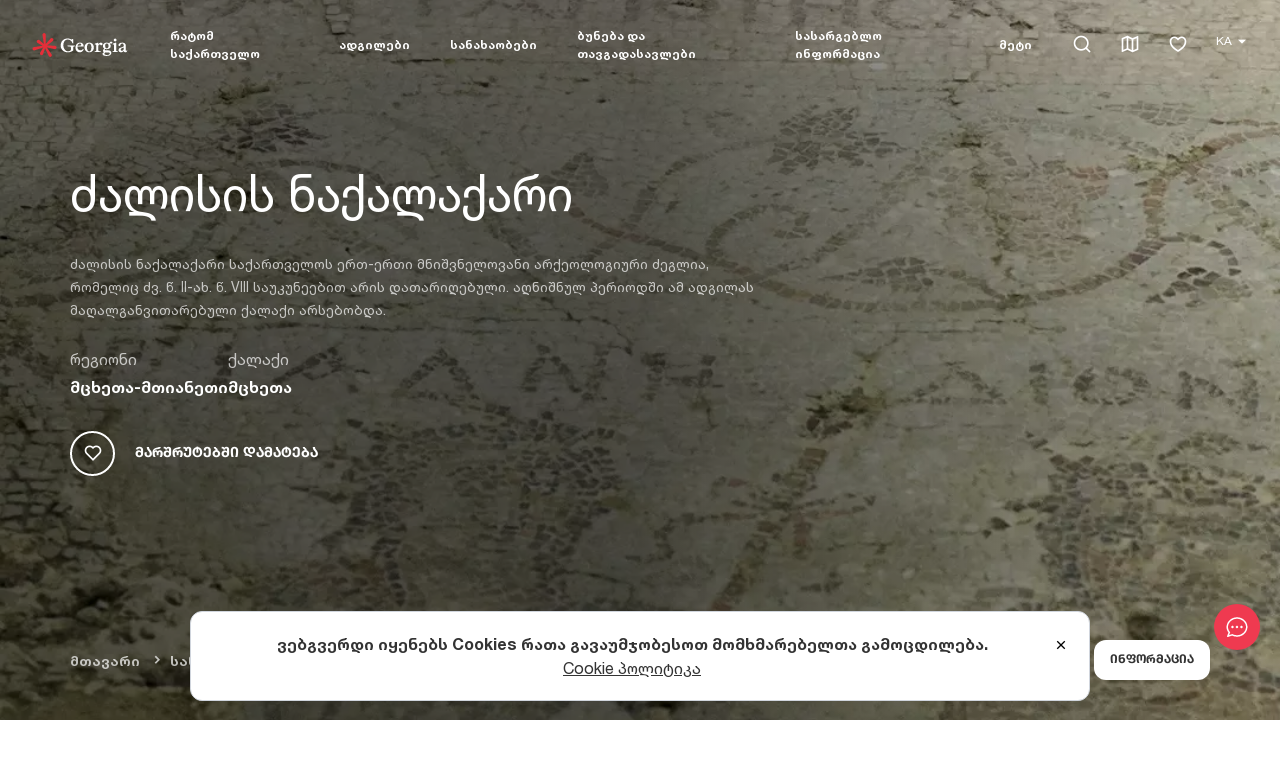

--- FILE ---
content_type: text/html; charset=utf-8
request_url: https://georgia.travel/ka/%E1%83%AB%E1%83%90%E1%83%9A%E1%83%98%E1%83%A1%E1%83%98%E1%83%A1-%E1%83%9C%E1%83%90%E1%83%A5%E1%83%90%E1%83%9A%E1%83%90%E1%83%A5%E1%83%90%E1%83%A0%E1%83%98
body_size: 28673
content:
<!DOCTYPE html><html lang="ka"><head><meta charSet="utf-8"/><link rel="preload" as="image" href="/images/logo-white.svg"/><link rel="icon" href="/favicon.ico"/><title>ძალისის ნაქალაქარი | Georgia Travel</title><meta name="viewport" content="initial-scale=1.0, width=device-width, maximum-scale=5"/><meta name="impact-site-verification" value="1d246330-c077-4f40-a09a-1ad229dfec21"/><meta name="title" content="ძალისის ნაქალაქარი | Georgia Travel"/><meta name="description" content="აღმოაჩინე მცხეთა-მთიანეთში სოფელ ძალისის ნაქალაქარი და თვალწინ გააცოცხლე შეუდარებელი ისტორია. "/><meta name="robots" content="index, follow"/><link rel="canonical" href="https://georgia.travel/ka/%E1%83%AB%E1%83%90%E1%83%9A%E1%83%98%E1%83%A1%E1%83%98%E1%83%A1-%E1%83%9C%E1%83%90%E1%83%A5%E1%83%90%E1%83%9A%E1%83%90%E1%83%A5%E1%83%90%E1%83%A0%E1%83%98"/><link rel="alternate" hrefLang="en" href="https://georgia.travel/dzalisi-archaeological-site"/><link rel="alternate" hrefLang="ka" href="https://georgia.travel/ka/%E1%83%AB%E1%83%90%E1%83%9A%E1%83%98%E1%83%A1%E1%83%98%E1%83%A1-%E1%83%9C%E1%83%90%E1%83%A5%E1%83%90%E1%83%9A%E1%83%90%E1%83%A5%E1%83%90%E1%83%A0%E1%83%98"/><link rel="alternate" hrefLang="x-default" href="https://georgia.travel/ka/%E1%83%AB%E1%83%90%E1%83%9A%E1%83%98%E1%83%A1%E1%83%98%E1%83%A1-%E1%83%9C%E1%83%90%E1%83%A5%E1%83%90%E1%83%9A%E1%83%90%E1%83%A5%E1%83%90%E1%83%A0%E1%83%98"/><meta property="og:type" content="article"/><meta property="article:section" content="Taxonomy"/><meta property="article:publisher" content="https://www.facebook.com/georgiaandtravel"/><meta property="article:published_time" content="2022-09-12T21:36:00.000000Z"/><meta property="article:modified_time" content="2026-01-20T09:07:09.000000Z"/><meta property="og:updated_time" content="2026-01-20T09:07:09.000000Z"/><meta property="og:url" content="https://georgia.travel/ka/%E1%83%AB%E1%83%90%E1%83%9A%E1%83%98%E1%83%A1%E1%83%98%E1%83%A1-%E1%83%9C%E1%83%90%E1%83%A5%E1%83%90%E1%83%9A%E1%83%90%E1%83%A5%E1%83%90%E1%83%A0%E1%83%98"/><meta property="og:locale" content="ka"/><meta property="og:site_name" content="Georgia Travel"/><meta property="og:title" content="ძალისის ნაქალაქარი"/><meta property="og:description" content="აღმოაჩინე მცხეთა-მთიანეთში სოფელ ძალისის ნაქალაქარი და თვალწინ გააცოცხლე შეუდარებელი ისტორია. "/><meta property="og:image" content="https://storage.georgia.travel/images/1200x630/dzalisi-archaeological-site-museum-gnta.webp"/><meta property="og:image:secure_url" content="https://storage.georgia.travel/images/1200x630/dzalisi-archaeological-site-museum-gnta.webp"/><meta property="og:image:width" content="1200"/><meta property="og:image:height" content="630"/><meta property="og:image:type" content="image/webp"/><meta property="twitter:card" content="summary_large_image"/><meta property="twitter:url" content="https://georgia.travel/ka/%E1%83%AB%E1%83%90%E1%83%9A%E1%83%98%E1%83%A1%E1%83%98%E1%83%A1-%E1%83%9C%E1%83%90%E1%83%A5%E1%83%90%E1%83%9A%E1%83%90%E1%83%A5%E1%83%90%E1%83%A0%E1%83%98"/><meta property="twitter:title" content="ძალისის ნაქალაქარი"/><meta name="twitter:site" content="@georgiatravel_"/><meta property="twitter:description" content="აღმოაჩინე მცხეთა-მთიანეთში სოფელ ძალისის ნაქალაქარი და თვალწინ გააცოცხლე შეუდარებელი ისტორია. "/><meta property="twitter:image" content="https://storage.georgia.travel/images/1200x630/dzalisi-archaeological-site-museum-gnta.webp"/><link rel="preload" as="image" href="/images/logo.svg"/><meta name="next-head-count" content="36"/><link rel="preconnect" href="https://cdn.userway.org"/><style>.fresnel-container{margin:0;padding:0;}
@media not all and (min-width:0px) and (max-width:1023.98px){.fresnel-at-sm{display:none!important;}}
@media not all and (min-width:1024px) and (max-width:1191.98px){.fresnel-at-lg{display:none!important;}}
@media not all and (min-width:1192px){.fresnel-at-xl{display:none!important;}}
@media not all and (max-width:1023.98px){.fresnel-lessThan-lg{display:none!important;}}
@media not all and (max-width:1191.98px){.fresnel-lessThan-xl{display:none!important;}}
@media not all and (min-width:1024px){.fresnel-greaterThan-sm{display:none!important;}}
@media not all and (min-width:1192px){.fresnel-greaterThan-lg{display:none!important;}}
@media not all and (min-width:0px){.fresnel-greaterThanOrEqual-sm{display:none!important;}}
@media not all and (min-width:1024px){.fresnel-greaterThanOrEqual-lg{display:none!important;}}
@media not all and (min-width:1192px){.fresnel-greaterThanOrEqual-xl{display:none!important;}}
@media not all and (min-width:0px) and (max-width:1023.98px){.fresnel-between-sm-lg{display:none!important;}}
@media not all and (min-width:0px) and (max-width:1191.98px){.fresnel-between-sm-xl{display:none!important;}}
@media not all and (min-width:1024px) and (max-width:1191.98px){.fresnel-between-lg-xl{display:none!important;}}</style><script src="https://cdn.userway.org/widget.js" data-account="s4X273110e" defer=""></script><script src="https://code.jquery.com/jquery-3.6.0.min.js" async="" integrity="sha256-/xUj+3OJU5yExlq6GSYGSHk7tPXikynS7ogEvDej/m4=" crossorigin="anonymous"></script><link rel="preload" href="/_next/static/css/dc6b065dd878e770.css" as="style"/><link rel="stylesheet" href="/_next/static/css/dc6b065dd878e770.css" data-n-g=""/><link rel="preload" href="/_next/static/css/67cb2ea7db372c06.css" as="style"/><link rel="stylesheet" href="/_next/static/css/67cb2ea7db372c06.css"/><link rel="preload" href="/_next/static/css/274492b63d3a4bc8.css" as="style"/><link rel="stylesheet" href="/_next/static/css/274492b63d3a4bc8.css"/><link rel="preload" href="/_next/static/css/17c060a31f40b38d.css" as="style"/><link rel="stylesheet" href="/_next/static/css/17c060a31f40b38d.css"/><link rel="preload" href="/_next/static/css/57112209b526cfdd.css" as="style"/><link rel="stylesheet" href="/_next/static/css/57112209b526cfdd.css"/><link rel="preload" href="/_next/static/css/d7687b1862b274b6.css" as="style"/><link rel="stylesheet" href="/_next/static/css/d7687b1862b274b6.css"/><link rel="preload" href="/_next/static/css/77aa458e4a078237.css" as="style"/><link rel="stylesheet" href="/_next/static/css/77aa458e4a078237.css"/><noscript data-n-css=""></noscript><script defer="" nomodule="" src="/_next/static/chunks/polyfills-c67a75d1b6f99dc8.js"></script><script defer="" src="/_next/static/chunks/7987.f6871ca6a7c88af0.js"></script><script defer="" src="/_next/static/chunks/2683-7906f8bf510d2fec.js"></script><script defer="" src="/_next/static/chunks/1464.e0b1fa4856b1817c.js"></script><script defer="" src="/_next/static/chunks/6820-0342819b82ee22d4.js"></script><script defer="" src="/_next/static/chunks/5675-d2052bc99b07b915.js"></script><script defer="" src="/_next/static/chunks/81-330f9e22ff6bb83c.js"></script><script defer="" src="/_next/static/chunks/6816.2c0498f816b55144.js"></script><script defer="" src="/_next/static/chunks/8733.8aae8f772ea4d93e.js"></script><script defer="" src="/_next/static/chunks/9843.7c171a7344070463.js"></script><script defer="" src="/_next/static/chunks/4697-8eb456f464ad5d69.js"></script><script defer="" src="/_next/static/chunks/2553.dd48d08727f002d2.js"></script><script defer="" src="/_next/static/chunks/8056.f17f7e18476df7fd.js"></script><script defer="" src="/_next/static/chunks/6015.a860692d544404cd.js"></script><script defer="" src="/_next/static/chunks/7624.1b65d38eb1ff0f63.js"></script><script defer="" src="/_next/static/chunks/3490.eeee25915717bc0e.js"></script><script defer="" src="/_next/static/chunks/8507.387e5f7b845ec2ea.js"></script><script defer="" src="/_next/static/chunks/9094.d81b7a9e9c34abc3.js"></script><script defer="" src="/_next/static/chunks/9008.cfc2c80c17ef34fb.js"></script><script src="/_next/static/chunks/webpack-2e0284cae461ad58.js" defer=""></script><script src="/_next/static/chunks/framework-09f3afa64952aba4.js" defer=""></script><script src="/_next/static/chunks/main-254d59ea1e0409fb.js" defer=""></script><script src="/_next/static/chunks/pages/_app-e59e6363f9059be4.js" defer=""></script><script src="/_next/static/chunks/7588-4442ce89589b3ea1.js" defer=""></script><script src="/_next/static/chunks/pages/%5Bparent%5D-bfee4498a7103d15.js" defer=""></script><script src="/_next/static/RGtjtdKN9m-roX4F6YRKG/_buildManifest.js" defer=""></script><script src="/_next/static/RGtjtdKN9m-roX4F6YRKG/_ssgManifest.js" defer=""></script></head><body><noscript><iframe src="https://www.googletagmanager.com/ns.html?id=GTM-KRQ9Q39" height="0" width="0" style="display:none;visibility:hidden"></iframe></noscript><noscript><img height="1" width="1" style="display:none" alt="Facebook Pixel" src="https://www.facebook.com/tr?id=1392314151563746&amp;ev=PageView&amp;noscript=1"/></noscript><div id="__next" data-reactroot=""><div class="ExternalChat_ExternalChat___pfNH"><button class="ExternalChat_ExternalChat__button__Gg_Hr" type="button" aria-label="chat"><svg width="24" height="24" viewBox="0 0 24 24" fill="none" xmlns="http://www.w3.org/2000/svg"><path d="M4.095 20.055L7.266 18.9975L7.821 19.275C9.096 19.911 10.5135 20.25 12 20.25C16.965 20.25 21 16.341 21 12C21 7.659 16.965 3.75 12 3.75C7.035 3.75 3 7.659 3 12C3 13.62 3.585 15.264 4.6605 16.6695L5.178 17.3445L4.0935 20.0535L4.095 20.055ZM3.0345 21.99C2.89876 22.0355 2.75284 22.0412 2.61397 22.0064C2.47511 21.9716 2.3491 21.8978 2.25084 21.7937C2.15257 21.6896 2.08615 21.5595 2.05942 21.4189C2.03269 21.2782 2.04677 21.1329 2.1 21L3.468 17.58C2.22 15.945 1.5 13.989 1.5 12C1.5 7.029 6 2.25 12 2.25C18 2.25 22.5 7.029 22.5 12C22.5 16.971 18 21.75 12 21.75C10.3173 21.7547 8.65665 21.3664 7.1505 20.616L3.0345 21.9885V21.99Z" fill="#fff"></path><path d="M12.0008 13.1998C11.8432 13.1998 11.6872 13.1688 11.5416 13.1085C11.396 13.0482 11.2637 12.9598 11.1523 12.8483C11.0408 12.7369 10.9524 12.6046 10.8921 12.459C10.8318 12.3134 10.8008 12.1574 10.8008 11.9998C10.8008 11.8422 10.8318 11.6862 10.8921 11.5406C10.9524 11.395 11.0408 11.2627 11.1523 11.1513C11.2637 11.0398 11.396 10.9515 11.5416 10.8911C11.6872 10.8308 11.8432 10.7998 12.0008 10.7998C12.319 10.7998 12.6243 10.9262 12.8493 11.1513C13.0744 11.3763 13.2008 11.6815 13.2008 11.9998C13.2008 12.3181 13.0744 12.6233 12.8493 12.8483C12.6243 13.0734 12.319 13.1998 12.0008 13.1998ZM16.5008 13.1998C16.3432 13.1998 16.1872 13.1688 16.0416 13.1085C15.896 13.0482 15.7637 12.9598 15.6523 12.8483C15.5408 12.7369 15.4524 12.6046 15.3921 12.459C15.3318 12.3134 15.3008 12.1574 15.3008 11.9998C15.3008 11.8422 15.3318 11.6862 15.3921 11.5406C15.4524 11.395 15.5408 11.2627 15.6523 11.1513C15.7637 11.0398 15.896 10.9515 16.0416 10.8911C16.1872 10.8308 16.3432 10.7998 16.5008 10.7998C16.819 10.7998 17.1243 10.9262 17.3493 11.1513C17.5744 11.3763 17.7008 11.6815 17.7008 11.9998C17.7008 12.3181 17.5744 12.6233 17.3493 12.8483C17.1243 13.0734 16.819 13.1998 16.5008 13.1998ZM7.50078 13.1998C7.3432 13.1998 7.18715 13.1688 7.04156 13.1085C6.89597 13.0482 6.76368 12.9598 6.65225 12.8483C6.54082 12.7369 6.45243 12.6046 6.39213 12.459C6.33182 12.3134 6.30078 12.1574 6.30078 11.9998C6.30078 11.8422 6.33182 11.6862 6.39213 11.5406C6.45243 11.395 6.54082 11.2627 6.65225 11.1513C6.76368 11.0398 6.89597 10.9515 7.04156 10.8911C7.18715 10.8308 7.3432 10.7998 7.50078 10.7998C7.81904 10.7998 8.12427 10.9262 8.34931 11.1513C8.57435 11.3763 8.70078 11.6815 8.70078 11.9998C8.70078 12.3181 8.57435 12.6233 8.34931 12.8483C8.12427 13.0734 7.81904 13.1998 7.50078 13.1998Z" fill="#fff"></path></svg></button><div class="ExternalChat_ExternalChat__window__IKD90"></div></div><style>
      #nprogress {
        pointer-events: none;
      }
      #nprogress .bar {
        background: #ef3a50;
        position: fixed;
        z-index: 9999;
        top: 0;
        left: 0;
        width: 100%;
        height: 3px;
      }
      #nprogress .peg {
        display: block;
        position: absolute;
        right: 0px;
        width: 100px;
        height: 100%;
        box-shadow: 0 0 10px #ef3a50, 0 0 5px #ef3a50;
        opacity: 1;
        -webkit-transform: rotate(3deg) translate(0px, -4px);
        -ms-transform: rotate(3deg) translate(0px, -4px);
        transform: rotate(3deg) translate(0px, -4px);
      }
      #nprogress .spinner {
        display: block;
        position: fixed;
        z-index: 1031;
        top: 15px;
        right: 15px;
      }
      #nprogress .spinner-icon {
        width: 18px;
        height: 18px;
        box-sizing: border-box;
        border: solid 2px transparent;
        border-top-color: #ef3a50;
        border-left-color: #ef3a50;
        border-radius: 50%;
        -webkit-animation: nprogresss-spinner 400ms linear infinite;
        animation: nprogress-spinner 400ms linear infinite;
      }
      .nprogress-custom-parent {
        overflow: hidden;
        position: relative;
      }
      .nprogress-custom-parent #nprogress .spinner,
      .nprogress-custom-parent #nprogress .bar {
        position: absolute;
      }
      @-webkit-keyframes nprogress-spinner {
        0% {
          -webkit-transform: rotate(0deg);
        }
        100% {
          -webkit-transform: rotate(360deg);
        }
      }
      @keyframes nprogress-spinner {
        0% {
          transform: rotate(0deg);
        }
        100% {
          transform: rotate(360deg);
        }
      }
    </style><div class="fresnel-container fresnel-at-sm "><header class="header"><div class="header_inner"><div class="header_logo"><a data-test="header-logo" href="/ka"><span style="box-sizing:border-box;display:inline-block;overflow:hidden;width:100px;height:60px;background:none;opacity:1;border:0;margin:0;padding:0;position:relative"><img alt="Georgia Travel" src="/images/logo-white.svg" decoding="async" data-nimg="fixed" style="position:absolute;top:0;left:0;bottom:0;right:0;box-sizing:border-box;padding:0;border:none;margin:auto;display:block;width:0;height:0;min-width:100%;max-width:100%;min-height:100%;max-height:100%;object-fit:cover"/></span></a></div><div class="header_mobile"><div class="header_mobile_controls"><div class="AppHeaderMobileButton_AppHeaderMobileButton__b_3A2 AppHeaderMobileButton_AppHeaderMobileButton--borderless__1_bs3"><div class="header_favorites"><a aria-label="favorites" data-test="header-favorites" href="/ka/itinerary"><em class="ri-heart-3-line"></em></a></div></div><div class="AppHeaderMobileButton_AppHeaderMobileButton__b_3A2 AppHeaderMobileButton_AppHeaderMobileButton--borderless__1_bs3"><div class="header_burger"><div class="burger"></div></div></div></div><div class="header_mobile_wrapper"><div class="header_mobile_top"><button class="header_mobile_back" type="button">Menu</button><div class="header_mobile_right"><div class="AppHeaderMobileButton_AppHeaderMobileButton__b_3A2"><div class="header_search"><form class="header_search_form_mobile"><input type="text"/></form><em class="ri-search-line"></em></div></div><div class="AppHeaderMobileButton_AppHeaderMobileButton__b_3A2"><div class="header_map"><a aria-label="map" data-test="header-map" href="/ka/map"><em class="ri-map-2-line"></em></a></div></div><div class="AppHeaderMobileButton_AppHeaderMobileButton__b_3A2"><div class="header_mobile_close"><em class="ri-close-line"></em></div></div></div></div><div class="AppHeaderMobileLanguage_AppHeaderMobileLanguage__JZT56"><div class="AppHeaderMobileLanguage_AppHeaderMobileLanguage__Title__sMgMq">ენა</div><div class="AppHeaderMobileLanguage_AppHeaderMobileLanguage__List__6yyZ_"><select class="AppHeaderMobileLanguage_AppHeaderMobileLanguage__Select__9EZ4l" title="change language" aria-label="change language"><option selected="" value="ka">KA</option><option value="en">EN</option></select><span class="AppHeaderMobileLanguage_AppHeaderMobileLanguage__Icon__9TupT"><svg width="9" height="5" fill="none" xmlns="http://www.w3.org/2000/svg"><path d="M9 .618C9 .3 8.55 0 7.755 0H1.25C.455 0 0 .301 0 .618c0 .152.104.282.288.49L3.29 4.516c.265.3.674.484 1.21.484.536 0 .945-.183 1.216-.484l3.002-3.408C8.896.9 9 .77 9 .618Z" fill="var(--color-black--tint)"></path></svg></span></div></div><ul class="header_mobile_menu" itemscope="" itemType="http://schema.org/SiteNavigationElement"><li class="has_children" itemProp="name"><a itemProp="url" href="/ka/%E1%83%A0%E1%83%90%E1%83%A2%E1%83%9D%E1%83%9B-%E1%83%A1%E1%83%90%E1%83%A5%E1%83%90%E1%83%A0%E1%83%97%E1%83%95%E1%83%94%E1%83%9A%E1%83%9D">რატომ საქართველო</a></li><li class="has_children" itemProp="name"><a itemProp="url" href="/ka/%E1%83%90%E1%83%93%E1%83%92%E1%83%98%E1%83%9A%E1%83%94%E1%83%91%E1%83%98">ადგილები</a></li><li class="has_children" itemProp="name"><a itemProp="url" href="/ka/%E1%83%A1%E1%83%90%E1%83%9C%E1%83%90%E1%83%AE%E1%83%90%E1%83%9D%E1%83%91%E1%83%94%E1%83%91%E1%83%98">სანახაობები</a></li><li class="has_children" itemProp="name"><a itemProp="url" href="/ka/%E1%83%91%E1%83%A3%E1%83%9C%E1%83%94%E1%83%91%E1%83%90-%E1%83%93%E1%83%90-%E1%83%97%E1%83%90%E1%83%95%E1%83%92%E1%83%90%E1%83%93%E1%83%90%E1%83%A1%E1%83%90%E1%83%95%E1%83%9A%E1%83%94%E1%83%91%E1%83%98">ბუნება და თავგადასავლები</a></li><li class="has_children" itemProp="name"><a itemProp="url" href="/ka/%E1%83%A1%E1%83%90%E1%83%A5%E1%83%90%E1%83%A0%E1%83%97%E1%83%95%E1%83%94%E1%83%9A%E1%83%9D%E1%83%A8%E1%83%98-%E1%83%A9%E1%83%90%E1%83%9B%E1%83%9D%E1%83%A1%E1%83%95%E1%83%9A%E1%83%90">სასარგებლო ინფორმაცია</a></li><li class="has_children" itemProp="name"><a itemProp="url" href="/ka/%E1%83%91%E1%83%9A%E1%83%9D%E1%83%92%E1%83%98">მეტი</a></li></ul><div class="header_mobile_footer"><ul><li><a href="#">Facebook</a></li><li><a href="#">Instagram</a></li><li><a href="#">Twitter</a></li><li><a href="#">Youtube</a></li></ul></div></div></div></div></header></div><div class="fresnel-container fresnel-greaterThan-sm "><header class="header"><div class="header_inner"><div class="header_logo"><a data-test="header-logo" href="/ka"><span style="box-sizing:border-box;display:inline-block;overflow:hidden;width:100px;height:60px;background:none;opacity:1;border:0;margin:0;padding:0;position:relative"><img alt="Georgia Travel" src="/images/logo-white.svg" decoding="async" data-nimg="fixed" style="position:absolute;top:0;left:0;bottom:0;right:0;box-sizing:border-box;padding:0;border:none;margin:auto;display:block;width:0;height:0;min-width:100%;max-width:100%;min-height:100%;max-height:100%;object-fit:cover"/></span></a></div><nav class="header_menu"><ul class="header_menu_list" itemscope="" itemType="http://schema.org/SiteNavigationElement"><li class="header_menu_item" itemProp="name"><a title="რატომ საქართველო" area-label="რატომ საქართველო" class="header_menu_link" itemProp="url" data-test="header-menu-რატომსაქართველო" aria-expanded="false" aria-haspopup="menu" href="/ka/%E1%83%A0%E1%83%90%E1%83%A2%E1%83%9D%E1%83%9B-%E1%83%A1%E1%83%90%E1%83%A5%E1%83%90%E1%83%A0%E1%83%97%E1%83%95%E1%83%94%E1%83%9A%E1%83%9D">რატომ საქართველო</a><div class="dropdown-content"><div class="module"><div class="module_wrapper"><div class="app-container"><div class="app-row"><div class="module_top single_grid wide_menu"><div class="categories single_grid"><ul class="tripple_grid"><li><a title="უნიკალური ქართული ფოლკლორი" area-label="უნიკალური ქართული ფოლკლორი" href="/ka/%E1%83%A3%E1%83%9C%E1%83%98%E1%83%99%E1%83%90%E1%83%9A%E1%83%A3%E1%83%A0%E1%83%98-%E1%83%A5%E1%83%90%E1%83%A0%E1%83%97%E1%83%A3%E1%83%9A%E1%83%98-%E1%83%A4%E1%83%9D%E1%83%9A%E1%83%99%E1%83%9A%E1%83%9D%E1%83%A0%E1%83%98">უნიკალური ქართული ფოლკლორი</a></li><li><a title="ქართული კულტურა" area-label="ქართული კულტურა" href="/ka/%E1%83%A5%E1%83%90%E1%83%A0%E1%83%97%E1%83%A3%E1%83%9A%E1%83%98-%E1%83%99%E1%83%A3%E1%83%9A%E1%83%A2%E1%83%A3%E1%83%A0%E1%83%90">ქართული კულტურა</a></li><li><a title="საქართველო როგორც ღვინის აკვანი" area-label="საქართველო როგორც ღვინის აკვანი" href="/ka/%E1%83%A1%E1%83%90%E1%83%A5%E1%83%90%E1%83%A0%E1%83%97%E1%83%95%E1%83%94%E1%83%9A%E1%83%9D-%E1%83%A6%E1%83%95%E1%83%98%E1%83%9C%E1%83%98%E1%83%A1-%E1%83%90%E1%83%99%E1%83%95%E1%83%90%E1%83%9C%E1%83%98">საქართველო როგორც ღვინის აკვანი</a></li><li><a title="მსოფლიო მნიშვნელობის მემკვიდრეობა" area-label="მსოფლიო მნიშვნელობის მემკვიდრეობა" href="/ka/%E1%83%9B%E1%83%A1%E1%83%9D%E1%83%A4%E1%83%9A%E1%83%98%E1%83%9D-%E1%83%9B%E1%83%9C%E1%83%98%E1%83%A8%E1%83%95%E1%83%9C%E1%83%94%E1%83%9A%E1%83%9D%E1%83%91%E1%83%98%E1%83%A1-%E1%83%9B%E1%83%94%E1%83%9B%E1%83%99%E1%83%95%E1%83%98%E1%83%93%E1%83%A0%E1%83%94%E1%83%9D%E1%83%91%E1%83%90">მსოფლიო მნიშვნელობის მემკვიდრეობა</a></li><li><a title="ქართული ლიტერატურა" area-label="ქართული ლიტერატურა" href="/ka/%E1%83%A5%E1%83%90%E1%83%A0%E1%83%97%E1%83%A3%E1%83%9A%E1%83%98-%E1%83%9A%E1%83%98%E1%83%A2%E1%83%94%E1%83%A0%E1%83%90%E1%83%A2%E1%83%A3%E1%83%A0%E1%83%90">ქართული ლიტერატურა</a></li><li><a title="პირველი ევროპული ცივილიზაცია" area-label="პირველი ევროპული ცივილიზაცია" href="/ka/%E1%83%9E%E1%83%98%E1%83%A0%E1%83%95%E1%83%94%E1%83%9A%E1%83%98-%E1%83%94%E1%83%95%E1%83%A0%E1%83%9D%E1%83%9E%E1%83%A3%E1%83%9A%E1%83%98-%E1%83%AA%E1%83%98%E1%83%95%E1%83%98%E1%83%9A%E1%83%98%E1%83%96%E1%83%90%E1%83%AA%E1%83%98%E1%83%90">პირველი ევროპული ცივილიზაცია</a></li><li><a title="უნიკალური ქართული ანბანი" area-label="უნიკალური ქართული ანბანი" href="/ka/%E1%83%A3%E1%83%9C%E1%83%98%E1%83%99%E1%83%90%E1%83%9A%E1%83%A3%E1%83%A0%E1%83%98-%E1%83%A5%E1%83%90%E1%83%A0%E1%83%97%E1%83%A3%E1%83%9A%E1%83%98-%E1%83%90%E1%83%9C%E1%83%91%E1%83%90%E1%83%9C%E1%83%98">უნიკალური ქართული ანბანი</a></li><li><a title="ქართული ცეკვა" area-label="ქართული ცეკვა" href="/ka/%E1%83%A5%E1%83%90%E1%83%A0%E1%83%97%E1%83%A3%E1%83%9A%E1%83%98-%E1%83%AA%E1%83%94%E1%83%99%E1%83%95%E1%83%90">ქართული ცეკვა</a></li><li><a title="თავგადასავლები საქართველოში" area-label="თავგადასავლები საქართველოში" href="/ka/%E1%83%97%E1%83%90%E1%83%95%E1%83%92%E1%83%90%E1%83%93%E1%83%90%E1%83%A1%E1%83%90%E1%83%95%E1%83%9A%E1%83%94%E1%83%91%E1%83%98-%E1%83%A1%E1%83%90%E1%83%A5%E1%83%90%E1%83%A0%E1%83%97%E1%83%95%E1%83%94%E1%83%9A%E1%83%9D%E1%83%A8%E1%83%98">თავგადასავლები საქართველოში</a></li><li><a title="შავი ზღვის სანაპიროები" area-label="შავი ზღვის სანაპიროები" href="/ka/%E1%83%A8%E1%83%90%E1%83%95%E1%83%98-%E1%83%96%E1%83%A6%E1%83%95%E1%83%98%E1%83%A1-%E1%83%A1%E1%83%90%E1%83%9C%E1%83%90%E1%83%9E%E1%83%98%E1%83%A0%E1%83%9D%E1%83%94%E1%83%91%E1%83%98">შავი ზღვის სანაპიროები</a></li><li><a title="უგემრიელესი ქართული სამზარეულო" area-label="უგემრიელესი ქართული სამზარეულო" href="/ka/%E1%83%A3%E1%83%92%E1%83%94%E1%83%9B%E1%83%A0%E1%83%98%E1%83%94%E1%83%9A%E1%83%94%E1%83%A1%E1%83%98-%E1%83%A5%E1%83%90%E1%83%A0%E1%83%97%E1%83%A3%E1%83%9A%E1%83%98-%E1%83%A1%E1%83%90%E1%83%9B%E1%83%96%E1%83%90%E1%83%A0%E1%83%94%E1%83%A3%E1%83%9A%E1%83%9D">უგემრიელესი ქართული სამზარეულო</a></li><li><a title="ევროპის ყველაზე მაღალი დასახლებული პუნქტი საქართველოში" area-label="ევროპის ყველაზე მაღალი დასახლებული პუნქტი საქართველოში" href="/ka/%E1%83%94%E1%83%95%E1%83%A0%E1%83%9D%E1%83%9E%E1%83%98%E1%83%A1-%E1%83%A7%E1%83%95%E1%83%94%E1%83%9A%E1%83%90%E1%83%96%E1%83%94-%E1%83%9B%E1%83%90%E1%83%A6%E1%83%90%E1%83%9A%E1%83%98-%E1%83%93%E1%83%90%E1%83%A1%E1%83%90%E1%83%AE%E1%83%9A%E1%83%94%E1%83%91%E1%83%A3%E1%83%9A%E1%83%98-%E1%83%9E%E1%83%A3%E1%83%9C%E1%83%A5%E1%83%A2%E1%83%98">ევროპის ყველაზე მაღალი დასახლებული პუნქტი საქართველოში</a></li><li><a title="საქართველოს ისტორია" area-label="საქართველოს ისტორია" href="/ka/%E1%83%A1%E1%83%90%E1%83%A5%E1%83%90%E1%83%A0%E1%83%97%E1%83%95%E1%83%94%E1%83%9A%E1%83%9D%E1%83%A1-%E1%83%98%E1%83%A1%E1%83%A2%E1%83%9D%E1%83%A0%E1%83%98%E1%83%90">საქართველოს ისტორია</a></li><li><a title="საქართველოს ბუნება" area-label="საქართველოს ბუნება" href="/ka/%E1%83%A1%E1%83%90%E1%83%A5%E1%83%90%E1%83%A0%E1%83%97%E1%83%95%E1%83%94%E1%83%9A%E1%83%9D%E1%83%A1-%E1%83%91%E1%83%A3%E1%83%9C%E1%83%94%E1%83%91%E1%83%90">საქართველოს ბუნება</a></li><li><a title="სეზონურობა საქართველოში" area-label="სეზონურობა საქართველოში" href="/ka/%E1%83%A1%E1%83%94%E1%83%96%E1%83%9D%E1%83%9C%E1%83%A3%E1%83%A0%E1%83%9D%E1%83%91%E1%83%90-%E1%83%A1%E1%83%90%E1%83%A5%E1%83%90%E1%83%A0%E1%83%97%E1%83%95%E1%83%94%E1%83%9A%E1%83%9D%E1%83%A8%E1%83%98">სეზონურობა საქართველოში</a></li><li><a title="ტურიზმის სტატისტიკა საქართველოში" area-label="ტურიზმის სტატისტიკა საქართველოში" href="/ka/%E1%83%A2%E1%83%A3%E1%83%A0%E1%83%98%E1%83%96%E1%83%9B%E1%83%98%E1%83%A1-%E1%83%A1%E1%83%A2%E1%83%90%E1%83%A2%E1%83%98%E1%83%A1%E1%83%A2%E1%83%98%E1%83%99%E1%83%90-%E1%83%A1%E1%83%90%E1%83%A5%E1%83%90%E1%83%A0%E1%83%97%E1%83%95%E1%83%94%E1%83%9A%E1%83%9D%E1%83%A8%E1%83%98">ტურიზმის სტატისტიკა საქართველოში</a></li><li><a title="საქართველოს მთავარი ქალაქები" area-label="საქართველოს მთავარი ქალაქები" href="/ka/%E1%83%A1%E1%83%90%E1%83%A5%E1%83%90%E1%83%A0%E1%83%97%E1%83%95%E1%83%94%E1%83%9A%E1%83%9D%E1%83%A1-%E1%83%9B%E1%83%97%E1%83%90%E1%83%95%E1%83%90%E1%83%A0%E1%83%98-%E1%83%A5%E1%83%90%E1%83%9A%E1%83%90%E1%83%A5%E1%83%94%E1%83%91%E1%83%98">საქართველოს მთავარი ქალაქები</a></li><li><a title="საქართველოს გეოგრაფია" area-label="საქართველოს გეოგრაფია" href="/ka/%E1%83%A1%E1%83%90%E1%83%A5%E1%83%90%E1%83%A0%E1%83%97%E1%83%95%E1%83%94%E1%83%9A%E1%83%9D%E1%83%A1-%E1%83%92%E1%83%94%E1%83%9D%E1%83%92%E1%83%A0%E1%83%90%E1%83%A4%E1%83%98%E1%83%90">საქართველოს გეოგრაფია</a></li></ul></div><div class="top_attractions"><div class="widget_title"><em class="ri-wand-line"></em><strong>აღმოაჩინე საქართველო</strong></div><div class="attractions_items" itemscope="" itemType="http://schema.org/ItemList"><div class="ConnectionsCard_ConnectionsCard__4wkDV ConnectionsCard_ConnectionsCard--Menu__7X_Z4" itemProp="itemListElement" itemscope="" itemType="http://schema.org/Article"><a class="ConnectionsCard_ConnectionsCard__Link__Byf8y" draggable="false" itemProp="url" data-test="card-დაგეგმემოგზაურობა" href="/ka/%E1%83%A0%E1%83%90%E1%83%A2%E1%83%9D%E1%83%9B-%E1%83%A1%E1%83%90%E1%83%A5%E1%83%90%E1%83%A0%E1%83%97%E1%83%95%E1%83%94%E1%83%9A%E1%83%9D"><div class="ConnectionsCard_ConnectionsCard__Image__BP4Xt"><span style="box-sizing:border-box;display:block;overflow:hidden;width:initial;height:initial;background:none;opacity:1;border:0;margin:0;padding:0;position:absolute;top:0;left:0;bottom:0;right:0"><img alt="დაგეგმე მოგზაურობა" draggable="false" src="[data-uri]" decoding="async" data-nimg="fill" style="position:absolute;top:0;left:0;bottom:0;right:0;box-sizing:border-box;padding:0;border:none;margin:auto;display:block;width:0;height:0;min-width:100%;max-width:100%;min-height:100%;max-height:100%;object-fit:cover"/><noscript><img alt="დაგეგმე მოგზაურობა" draggable="false" src="https://storage.georgia.travel/images/445x420/why-georgia-nature.webp" decoding="async" data-nimg="fill" style="position:absolute;top:0;left:0;bottom:0;right:0;box-sizing:border-box;padding:0;border:none;margin:auto;display:block;width:0;height:0;min-width:100%;max-width:100%;min-height:100%;max-height:100%;object-fit:cover" loading="lazy"/></noscript></span></div><div class="ConnectionsCard_ConnectionsCard__Content__A18K3"><div class="ConnectionsCard_ConnectionsCard__Title__VY2Wy" itemProp="name">დაგეგმე მოგზაურობა</div><div class="ConnectionsCard_ConnectionsCard__Text__CayZw"></div></div></a></div></div></div></div></div><div class="module_bottom"><div class="left"><ul><li><a target="_blank" rel="noopener noreferrer" href="https://www.facebook.com/georgiaandtravel">Facebook</a></li><li><a target="_blank" rel="noopener noreferrer" href="https://www.instagram.com/georgiatravel/">Instagram</a></li><li><a target="_blank" rel="noopener noreferrer" href="https://x.com/georgiatravel_">Twitter</a></li><li><a target="_blank" rel="noopener noreferrer" href="https://www.youtube.com/@GeorgiaTravel_">Youtube</a></li></ul></div><div class="right"><ul><li><a title="მიმდინარე ღონისძიებები" area-label="მიმდინარე ღონისძიებები" target="_blank" rel="noopener noreferrer" href="/ka/%E1%83%9B%E1%83%98%E1%83%9B%E1%83%93%E1%83%98%E1%83%9C%E1%83%90%E1%83%A0%E1%83%94-%E1%83%A6%E1%83%9D%E1%83%9C%E1%83%98%E1%83%A1%E1%83%AB%E1%83%98%E1%83%94%E1%83%91%E1%83%94%E1%83%91%E1%83%98">მიმდინარე ღონისძიებები</a></li><li><a title="ბლოგი" area-label="ბლოგი" target="_blank" rel="noopener noreferrer" href="/ka/%E1%83%91%E1%83%9A%E1%83%9D%E1%83%92%E1%83%98">ბლოგი</a></li><li><a title="პრესა და მედია" area-label="პრესა და მედია" target="_blank" rel="noopener noreferrer" href="/ka/%E1%83%9E%E1%83%A0%E1%83%94%E1%83%A1%E1%83%90-%E1%83%93%E1%83%90-%E1%83%9B%E1%83%94%E1%83%93%E1%83%98%E1%83%90">პრესა და მედია</a></li><li><a title="რუკა" area-label="რუკა" target="_blank" rel="noopener noreferrer" href="/ka/map">რუკა</a></li><li><a title="შშმ პირთათვის" area-label="შშმ პირთათვის" target="_blank" rel="noopener noreferrer" href="/ka/%E1%83%A8%E1%83%A8%E1%83%9B-%E1%83%9E%E1%83%98%E1%83%A0%E1%83%97%E1%83%90%E1%83%97%E1%83%95%E1%83%98%E1%83%A1">შშმ პირთათვის</a></li></ul></div></div></div></div></div></div></li><li class="header_menu_item" itemProp="name"><a title="ადგილები" area-label="ადგილები" class="header_menu_link" itemProp="url" data-test="header-menu-ადგილები" aria-expanded="false" aria-haspopup="menu" href="/ka/%E1%83%90%E1%83%93%E1%83%92%E1%83%98%E1%83%9A%E1%83%94%E1%83%91%E1%83%98">ადგილები</a><div class="dropdown-content"><div class="module"><div class="module_wrapper"><div class="app-container"><div class="app-row"><div class="module_top"><div class="categories"><div class="categories_col"><div class="widget_title"><em class="ri-wand-line"></em><strong>ტოპ რეგიონები</strong></div><ul><li><a area-label="კახეთი" title="კახეთი" href="/ka/%E1%83%A0%E1%83%94%E1%83%92%E1%83%98%E1%83%9D%E1%83%9C%E1%83%94%E1%83%91%E1%83%98/%E1%83%99%E1%83%90%E1%83%AE%E1%83%94%E1%83%97%E1%83%98">კახეთი</a></li><li><a area-label="იმერეთი" title="იმერეთი" href="/ka/%E1%83%A0%E1%83%94%E1%83%92%E1%83%98%E1%83%9D%E1%83%9C%E1%83%94%E1%83%91%E1%83%98/%E1%83%98%E1%83%9B%E1%83%94%E1%83%A0%E1%83%94%E1%83%97%E1%83%98">იმერეთი</a></li><li><a area-label="აჭარა" title="აჭარა" href="/ka/%E1%83%A0%E1%83%94%E1%83%92%E1%83%98%E1%83%9D%E1%83%9C%E1%83%94%E1%83%91%E1%83%98/%E1%83%90%E1%83%AD%E1%83%90%E1%83%A0%E1%83%90">აჭარა</a></li><li><a area-label="მცხეთა-მთიანეთი" title="მცხეთა-მთიანეთი" href="/ka/%E1%83%A0%E1%83%94%E1%83%92%E1%83%98%E1%83%9D%E1%83%9C%E1%83%94%E1%83%91%E1%83%98/%E1%83%9B%E1%83%AA%E1%83%AE%E1%83%94%E1%83%97%E1%83%90-%E1%83%9B%E1%83%97%E1%83%98%E1%83%90%E1%83%9C%E1%83%94%E1%83%97%E1%83%98">მცხეთა-მთიანეთი</a></li><li><a area-label="რაჭა-ლეჩხუმი და ქვემო სვანეთი" title="რაჭა-ლეჩხუმი და ქვემო სვანეთი" href="/ka/%E1%83%A0%E1%83%94%E1%83%92%E1%83%98%E1%83%9D%E1%83%9C%E1%83%94%E1%83%91%E1%83%98/%E1%83%A0%E1%83%90%E1%83%AD%E1%83%90-%E1%83%9A%E1%83%94%E1%83%A9%E1%83%AE%E1%83%A3%E1%83%9B%E1%83%98-%E1%83%A5%E1%83%95%E1%83%94%E1%83%9B%E1%83%9D-%E1%83%A1%E1%83%95%E1%83%90%E1%83%9C%E1%83%94%E1%83%97%E1%83%98">რაჭა-ლეჩხუმი და ქვემო სვანეთი</a></li><li><a area-label="შიდა ქართლი" title="შიდა ქართლი" href="/ka/%E1%83%A0%E1%83%94%E1%83%92%E1%83%98%E1%83%9D%E1%83%9C%E1%83%94%E1%83%91%E1%83%98/%E1%83%A8%E1%83%98%E1%83%93%E1%83%90-%E1%83%A5%E1%83%90%E1%83%A0%E1%83%97%E1%83%9A%E1%83%98">შიდა ქართლი</a></li><li><a area-label="სამეგრელო-ზემო სვანეთი" title="სამეგრელო-ზემო სვანეთი" href="/ka/%E1%83%A0%E1%83%94%E1%83%92%E1%83%98%E1%83%9D%E1%83%9C%E1%83%94%E1%83%91%E1%83%98/%E1%83%A1%E1%83%90%E1%83%9B%E1%83%94%E1%83%92%E1%83%A0%E1%83%94%E1%83%9A%E1%83%9D-%E1%83%96%E1%83%94%E1%83%9B%E1%83%9D-%E1%83%A1%E1%83%95%E1%83%90%E1%83%9C%E1%83%94%E1%83%97%E1%83%98">სამეგრელო-ზემო სვანეთი</a></li></ul><a class="custom white" rel="" title="click here" aria-label="click here" target="_self" href="/ka/%E1%83%A0%E1%83%94%E1%83%92%E1%83%98%E1%83%9D%E1%83%9C%E1%83%94%E1%83%91%E1%83%98"><strong>ყველას ნახვა</strong><em class="ri-arrow-right-line"></em></a></div><div class="categories_col"><div class="widget_title"><em class="ri-wand-line"></em><strong>ტოპ ქალაქები</strong></div><ul><li><a title="ქუთაისი" aria-label="ქუთაისი" href="/ka/%E1%83%A5%E1%83%90%E1%83%9A%E1%83%90%E1%83%A5%E1%83%94%E1%83%91%E1%83%98/%E1%83%A5%E1%83%A3%E1%83%97%E1%83%90%E1%83%98%E1%83%A1%E1%83%98">ქუთაისი</a></li><li><a title="ბათუმი" aria-label="ბათუმი" href="/ka/%E1%83%A5%E1%83%90%E1%83%9A%E1%83%90%E1%83%A5%E1%83%94%E1%83%91%E1%83%98/%E1%83%91%E1%83%90%E1%83%97%E1%83%A3%E1%83%9B%E1%83%98">ბათუმი</a></li><li><a title="თბილისი" aria-label="თბილისი" href="/ka/%E1%83%A5%E1%83%90%E1%83%9A%E1%83%90%E1%83%A5%E1%83%94%E1%83%91%E1%83%98/%E1%83%97%E1%83%91%E1%83%98%E1%83%9A%E1%83%98%E1%83%A1%E1%83%98">თბილისი</a></li><li><a title="სტეფანწმინდა" aria-label="სტეფანწმინდა" href="/ka/%E1%83%A5%E1%83%90%E1%83%9A%E1%83%90%E1%83%A5%E1%83%94%E1%83%91%E1%83%98/%E1%83%A1%E1%83%A2%E1%83%94%E1%83%A4%E1%83%90%E1%83%9C%E1%83%AC%E1%83%9B%E1%83%98%E1%83%9C%E1%83%93%E1%83%90">სტეფანწმინდა</a></li><li><a title="მესტია" aria-label="მესტია" href="/ka/%E1%83%A5%E1%83%90%E1%83%9A%E1%83%90%E1%83%A5%E1%83%94%E1%83%91%E1%83%98/%E1%83%9B%E1%83%94%E1%83%A1%E1%83%A2%E1%83%98%E1%83%90">მესტია</a></li><li><a title="მცხეთა" aria-label="მცხეთა" href="/ka/%E1%83%A5%E1%83%90%E1%83%9A%E1%83%90%E1%83%A5%E1%83%94%E1%83%91%E1%83%98/%E1%83%9B%E1%83%AA%E1%83%AE%E1%83%94%E1%83%97%E1%83%90">მცხეთა</a></li><li><a title="ბორჯომი" aria-label="ბორჯომი" href="/ka/%E1%83%99%E1%83%A3%E1%83%A0%E1%83%9D%E1%83%A0%E1%83%A2%E1%83%94%E1%83%91%E1%83%98/%E1%83%91%E1%83%9D%E1%83%A0%E1%83%AF%E1%83%9D%E1%83%9B%E1%83%98">ბორჯომი</a></li></ul></div></div><div class="map_wrapper"><div class="widget_title"><em class="ri-wand-line"></em><strong>რეგიონები</strong></div><div class="RegionsMap_RegionsMap__g_AmQ"><svg class="RegionsMap_RegionsMap__Vector__CfpAv" viewBox="0 0 828 433" xmlns="http://www.w3.org/2000/svg"><path class="RegionsMap_RegionsMap__Path__n3NxB RegionsMap_RegionsMap__Path--disabled__2jHrp" stroke="#b7b7b7" stroke-linecap="round" stroke-linejoin="round" fill="none" d="M1 32.6L1.7 29.7L10 7.9L11.7 5.2L14.6 3.3L22.8 1H31.3L61.5 12.3L66.4 12.9L70.2 11.9L78.1 7.8L82.6 7.2L86.2 9.1L87.3 10L93.5 14.7L106.1 19.1L110.1 21.4L126.9 35L130.7 35.9L143.5 34.2L147.6 35.1L151.6 37.1L155.4 40.2L159.7 42.1L168.5 40.4L172.2 41.8L173.3 43.5L175 47.5L176.1 49.2L177.9 50.6L184.3 52.6L187.5 54.5L192.9 60.1L196.2 62L200.7 62.4L209.7 61.2L214.2 61.7L222.2 64L226 64.4L234.5 63.4L238.1 63.6L241.6 64.6L245.5 66.5L249.4 67.6L253.3 67.8L257.2 67L266.9 61.6L265.2 65.6L263.8 70L264.2 74.8L264.3 79.5L262.6 84.2L260.2 88.3L257.4 91.5L255.1 95.3L248.7 98.1L236.8 100.3L235.8 101.5L233.9 104L236.1 106.8L237.1 110.3L237.8 114.2L238 114.8L239 117.8L239.6 121.4L237.7 124L236.2 125L234.8 126.4L234.7 128.2L235.7 129.7L237 137.4L236.8 141.7L237.3 145.8L240.8 151.7L241.3 155.7L241.7 158.9L240.6 161.9L238.4 163.3L235.8 165.4L233.9 168.2L233.7 168.4L224 177.8L213.6 184L213.2 184.2L207.1 186.2L205.4 188.3L202.6 191.7L198 194.6L196.6 195.3L193.7 196.7L193.1 197L186.8 158L184.7 151.4L181.6 145.9L177.6 141.5L172.6 138.7L163.3 137L161.3 135.9L159.3 134.1L156.3 132.4L153.2 131.2L150.8 130.8L149.4 131.2L146.9 132.7L145.4 133L144.1 132.2L138.6 123.7L135.8 113.4L130.7 104.5L128.6 99.7L125.6 99.8L120.8 102L117.6 100.9L113.9 95.3L111.8 94V93.1L108.9 88.1L108 87.5L99.1 83.9L86.8 82.2L81.1 82.5L77.1 83.5L75.6 83.7L74.2 83.2L71.8 80.8L70.3 80.2L69.7 79.7L67.6 77.4L66.5 76.6L65.3 76.2L61.4 75.5L51.5 70.7L47 70.2L43.8 74.3L42.5 73L40.7 68.5L39.6 66.3L36.8 63.5L35.6 61.7L36.1 56.4L34.2 51.4L31.5 46.9L29.5 44.4L25.7 42.6L19 40.6L15.1 36.6L13.3 35.7L7.6 34.8L3.8 33.2L1 32.6Z"></path><path class="RegionsMap_RegionsMap__Path__n3NxB" stroke="#b7b7b7" fill="#eaebf3" stroke-linecap="round" stroke-linejoin="round" d="M303.2 357.6L301.6 357.7L280.1 349.3L274.1 349.6L271.2 349.4L269.1 347.5L267.4 346.4H265.5L261.6 347.5L259.9 346.7L258.2 346.4L256.5 346.6L254.7 347.4L250.4 348.8L241.6 345.4L236.7 347.3L235 348.6L231.2 354.1L226.3 358.3L225.1 359L223.6 358.4L218.7 353.9L217.1 353.4L213.3 353L211.9 352.4L211.4 351.4V350L211.5 348.8L211.3 348.2H210.4L207.3 349.6L203.6 349.9L202 349.6L188.9 344.1L196.9 329.6L200.5 324.7L207.9 319.9L210 314.9L215.7 305.4L216 303.5V302L216.2 300.7L216.9 299.2L218.9 296.4L219.6 295L219.8 293.5V280.2L235.8 281L239 282.9L240.9 284L241.5 287.4L247.5 289.9L249.9 291.5L251.4 292.2L255.1 295.1L256.7 294.9H256.9L260 293.8L266 293.1L269.9 295.1L272.1 296.4L275.7 297.3L277.9 296.9L284.6 295.8L291.2 291.7L294.5 290.7L297.3 291.3L301.9 296.1L303.5 296.9L306.6 297.2L307.1 298.8L308.3 302.3L308.2 308L306.8 310.2L306.5 313.3L307.3 315.7L308.5 317.7L311.7 320.7L314.6 324.1L318.2 329.9L319.4 333.4H319.2L316.7 335.3L315.4 338.1L314.3 344.8L313.1 347.4L310.4 350.2L306.7 355.7L304 357.6H303.2Z"></path><path class="RegionsMap_RegionsMap__Path__n3NxB" stroke="#b7b7b7" fill="#eaebf3" stroke-linecap="round" stroke-linejoin="round" d="M306.9 297.4L303.8 297.1L302.2 296.3L297.5 291.5L294.7 290.9L291.4 291.9L284.8 296L278.1 297.1L275.9 297.5L272.3 296.6L270.1 295.3L266.2 293.2L260.2 293.9L257.2 295H257L255.4 295.3L251.7 292.4L250.2 291.7L247.8 290.1L241.8 287.6L241.2 284.1L239.3 283L236.1 281.1L220.1 280.3V279.6L218.6 269.2L218.4 265.5L217.8 263.2L212.8 254.5L214.8 251L215.4 250.2L215.9 247L217.6 242.4L225.3 240.9L233.2 240.6L248.4 238L255.2 239.7L261.4 243.8L269.2 244.8L275.7 248.1L272.9 252.5L275.9 256.8L282 257.9L284.2 258.6L286.2 258L289.9 255.6L294.3 256.7L296.7 260.6L298.3 265.4L301.9 267.5L306.3 268.8L309.4 271.2L312.8 272.8L315.1 274.3L317.6 275.5L321.5 275.2L325.2 276.2L327.1 283.3L327.3 291.6L324.1 291.7L321.3 293.6L320.2 296.5L318.2 298.2L315.4 297.7L312.6 296.7L306.9 297.4Z"></path><path class="RegionsMap_RegionsMap__Path__n3NxB" stroke="#b7b7b7" fill="#eaebf3" stroke-linecap="round" stroke-linejoin="round" d="M327.6 291.6L327.4 283.3L325.5 276.2L321.8 275.2L317.9 275.5L315.4 274.3L313.1 272.8L309.7 271.2L306.6 268.8L302.2 267.5L298.6 265.4L297 260.6L294.6 256.7L290.2 255.6L286.5 258L284.5 258.7L282.3 258L276.2 256.9L273.2 252.6L275.9 248.3L280.8 247.7L283.3 242.6L283.1 233.9L284.3 227L286.6 224.2L288 219.9L293.3 211.1L301.9 201.2L303.5 197.3L303.6 192.5L304.8 189.9L306.7 188.2L308.6 182.5L312.2 178.7L318.4 178.3L320.6 177.7L323.1 177.6L324.2 181.4V185.5L325.2 188.6L325.3 192.1L338.5 187.7L341.6 189L344.8 189.3L347.6 186.5L350.6 186.4L357.4 190.7L363.6 196.5L365.1 201.7L368.2 204.2L370.8 204.7L376.6 208L385.4 207.2L390.6 205.1L394.9 200.7L406.5 194.6L419.5 196L431.9 195L439.8 197.9L442.4 198.9L446.7 201.6L451.5 202.3L455.1 201.4L458.5 199.5L462.4 199L465.2 202.3L463.7 207.7L463.6 213.1L454.2 215.7L448.4 219.8L445.9 221.6L445.5 223.6L444.9 226.5L445.7 231.8L445 236.1L444.4 236.8L443.6 237.7L441.7 239.3L440 244.1L437.8 248.4L433.8 251.4L430.4 254.8L429.9 261.8L428 267.7L423.6 271.6L422.7 278L386.1 293L384.1 292.7L382 291.9L369.3 293L364.1 295.2L358.6 295.1L348.1 292.8L335.1 296.1L327.6 291.6Z"></path><path class="RegionsMap_RegionsMap__Path__n3NxB" stroke="#b7b7b7" fill="#eaebf3" stroke-linecap="round" stroke-linejoin="round" d="M652.5 171.5L653.9 174.5L655.1 176.4L659.2 178.1L664.4 177.4L674.3 174.4L681.4 174.6L691.7 176.4L701.3 180.2L706.3 186.2V186.3L705.9 190.1L691.8 227.1L693 230.9L696.7 233.3L701.6 235.6L715.1 245.1L723.6 247.3L725.3 249L728.8 257.6L730.1 259.4L731.7 260.3L734 260.4L734.9 260.1L736.5 258.8L737.5 258.5L738.3 258.9L740.3 260.7L741.3 261.2L743.5 261L745.2 260.6L746.4 261.4L747.2 265L750.2 266.4L754 266.5L761.2 265L762.3 264.7L763.3 264.6L764.3 264.7L765.5 265L768.7 267.6L774.1 274L777.6 275.6L784.9 276.2L787.9 277.9L790.9 282L786.3 292L783.7 296.3L778.4 302.8L776.6 304.4L774.7 305.4L772.1 305.6L766.4 304.3L763.7 304.6L761.3 307.1L760.1 312.7V321L761.7 328.4L765 331.2L766.1 330.3L766.7 328.8L767.5 327.6H769.2L769.5 328.5L772.3 333.7L772.5 334.9L773.5 341.3L774.6 344.9L776.7 347.7L783.1 352.2L784.5 352.9L787 353.5L792.8 358.8L804.7 363.9L810.7 367.5L812.6 372.1L814.5 371.3L815.4 371.9L815.5 372L816.3 373.4L818.7 376.1L822.6 382L823.4 384.4L823 384.6L822 384.4L820.9 385.7L820.7 387L820.6 389.9L820.3 391L819.6 392L818 393.5L817.3 394.5L816.1 398.9L815.3 404L814.3 409.2L813.6 410.2L811.9 412.6L809.5 413L807.2 412.4L804.8 412.2L802.2 413.8L800.8 416.4L800.1 419L799 420.7L796.3 420.8L794.1 419.5L790.7 414.9L788.7 413.1L781.4 410.7L778.9 409.2L771.7 402.6L768.1 398.1L766.2 396.2L764 395.4H754.8L752 396L748.9 398L745.7 400.1L743.3 401L740.3 401.3L734.4 400.6L716.2 394L710 390.2L707.6 388.7L702.5 384.3L699.6 379.7L702.4 376.3L705.2 375.3L706.9 374.3L706.7 373.3L703.8 372.2L695.9 370.6L678.3 363.7L674.3 360L672.5 358L670.7 357.7L666.6 358.9L664.1 359.1L662.2 358.7L656.3 355.6L655.9 352.8L655.1 350.7L654.1 348.7L653.2 344.6L650.9 341.4L647.1 340.3L643.2 340L641 338.5L640.1 335.3L639.4 330.9L643.5 321.2L641.1 312.4L640.2 307.1L638 302.7L633.3 302.2L629.3 299.2L626.6 294.7L623.4 291L621.8 286.1L618 283.8L621.3 280.2L624.9 277.9L631.6 282.3L641.4 280.9L637 275.6L631 274.1L628.1 273.8L625.3 272.8L624.2 267.7L626.1 263.2L623.9 258L623.5 253.4L622 247L623.7 243.2L625.6 233.7L627.9 229.8L630.4 221.5L633.4 217.7L636.6 214.8L639.2 214.4L641.6 213.5L642.7 207.1L641.1 200.5L642.3 196.6L645.1 194.1L647 190L646.6 184.9L648.3 177.4L652.3 171.5H652.5Z"></path><path class="RegionsMap_RegionsMap__Path__n3NxB" stroke="#b7b7b7" fill="#eaebf3" stroke-linecap="round" stroke-linejoin="round" d="M615.8 380.7L614.3 381.7L611.5 384.2L610 385.2L605.3 385.4L593.5 383.5L591.1 385.9L592.1 388.2L596.7 390.4L597.5 391.6L598 392.3L596.8 394L593.6 394.4L575.6 394L570.5 392L568 391.7L565.4 392.9L563.8 395L562.3 397.6L560.5 399.2L558 398.5L557.3 397.3L556.9 395.6L556.3 394.4H554.9L554.1 395L551.6 397.8L548.6 398.7L545.8 398.5L543.1 397.5L536.6 393.5L535.1 393.3L533.6 393.8L532.6 394.7L531.7 395.7L530.6 396.5L527.7 397L525.4 396.1L519.5 392L516.2 390.6H514.9L513.4 391.6L513.1 392.8L513 394.2L512.4 395.8L510.5 397.7L508.1 399L505.5 399.5L500.3 398L497.9 398.3L493 400.5L490.2 401.2L488.9 392.8L487.6 390.2L486 387.8L485.1 380.6L486.9 373.4L486.4 369.9L485.1 366.8L482.5 365.2L481.6 361.4V357.8L481.2 354.3L480.7 352L479.6 351L477.4 346.3L474.2 342.9L468.4 342.6L462.5 344.1L457.1 344.3L452.8 343.5L453.6 340.9L455.4 339.5L456.7 335.5L457.5 319.1L460.3 314L465.7 314.9L473 314.6L479 308.2L507.4 311L511.2 309.8L515.1 309.1L520.9 310.5L526.8 309.4L534.2 305.8L536.4 306.9L538.4 309.3L541.2 310.4L549.7 310.2L551.7 305.9L558.5 306.8L564.2 310.9L570 316.1L576.4 312.8L578.6 313.4L579 315.7L580.7 318L584.3 317.8L594.3 323L597.3 323.2L600.3 323.9L603.8 325.7L608.5 326L613.1 324.5L616.6 319.4L615.4 315.4L613.4 317L611.8 319.3L609 320L606.2 319.3L604.1 318.2L602.2 316.5L601.6 313.6L600.7 310.7L598.4 308.5L598.7 305.7L602.3 302.3L605.2 298.7L606.7 294.1L608.8 291.1L611.4 290.1L617.6 291.6L623.7 291.2L626.9 294.9L629.6 299.4L633.7 302.4L638.4 302.9L640.5 307.3L641.5 312.6L643.9 321.4L639.7 331.1L640.4 335.6L641.3 338.8L643.5 340.3L647.4 340.6L651.2 341.7L653.5 344.9L654.4 349L655.4 350.9L656.2 353L656.6 355.8L654.3 354.6L650.3 354.4L646.4 355.8L627.5 371L615.8 380.7Z"></path><path class="RegionsMap_RegionsMap__Path__n3NxB" stroke="#b7b7b7" fill="#eaebf3" stroke-linecap="round" stroke-linejoin="round" d="M571.3 141.4L571.8 141.6L576.3 144.2L578.2 145.8L581.8 149.7L583.3 152L586.3 161.7L587.8 163.3L588.9 162.1L590.9 152.9L594.4 145.2L595.2 142.5L598.3 138.3L603.7 139.4L617.1 149.1L619.3 150.2L621.5 150.7L623.8 150.3L624.9 149.8L628.3 148.3L630.6 148L634.6 149.5L638.1 152.6L650.2 167.3L651.6 169.5L652.6 171.7L648.6 177.6L646.9 185.1L647.3 190.2L645.4 194.3L642.6 196.8L641.4 200.7L643 207.3L641.9 213.7L639.5 214.6L636.9 215L633.7 217.9L630.8 221.8L628.3 230.1L626 233.9L624.2 243.4L622.3 247L623.8 253.4L624.2 258L626.4 263.2L624.5 267.7L625.6 272.8L628.4 273.8L631.3 274.1L637.3 275.7L641.7 281L631.9 282.4L625.2 278L621.6 280.3L618.3 283.9L622.1 286.2L623.7 291.1L617.6 291.5L611.4 290L608.8 291L606.8 294L605.3 298.6L602.4 302.2L594.9 298.3L591.8 298L589.9 301.4L586.4 303.6L582.9 303.5L580.4 309.1L578 310.1L576.5 312.7L570.1 315.9L564.3 310.7L558.6 306.6L551.8 305.7V301.6L554.2 298.8L553.8 292.5L557.2 289.2L561.7 289L563.4 284.3L560.1 279.1L556.1 274.3L555.2 268.4L554.1 264.9L553.6 263.3L549.4 260.9L540.6 258.9L536.5 258.8L532.9 261.5L531 263.3L529.4 264.8L528.8 260.6L525.4 258.8L524.9 256L525.9 253L526 252.7L526.3 244.2L528.2 236.1L529.7 234.7L531.2 233.6L532.3 231.6L533.1 229.4L535.6 227.5L537.7 224.6L536.7 219.4L534.6 215L535 209.8L534.7 204.8L533 202.6L531.4 200.9L530.8 198.3L530.6 195.6L529.7 193.9L528.3 193.1L530.2 187.2L534.1 182.3L532.2 179.5L530 177.7L525.9 170.4L520.1 168.8L517.6 165.3L516.1 160.9L515.9 160.3L517.3 159.9L519 158.1L521.3 155.7L523.6 151L526.5 147.6L537.4 147.4L542.4 145.8L551.9 140.7L555.4 139.7L561.6 139.2L566.8 139.9L571.3 141.4Z"></path><path class="RegionsMap_RegionsMap__Path__n3NxB" stroke="#b7b7b7" fill="#eaebf3" stroke-linecap="round" stroke-linejoin="round" d="M417.7 116.9L429.2 120.1L433.8 121.3L442.2 125.4L444.3 127.2L449.4 133.3L451.7 134.7L463.1 137.5L466.4 139.2L468.6 140.3L470 145.2L467.2 149.2L462.9 152.3L459.5 155.7L459.1 160.6L462.6 165L468.1 166.5L474.1 167L479.1 168.3L481.9 170.5L481.2 178.9L474.7 183.6L472 188.4L469.6 189.5L452.6 190.9L442.6 199L440 198L432.1 195.1L419.7 196.1L406.7 194.7L395.1 200.8L390.8 205.2L385.6 207.3L376.8 208.1L371 204.8L368.4 204.3L365.3 201.8L363.8 196.6L357.6 190.8L350.8 186.5L347.8 186.6L345 189.4L341.8 189.1L338.7 187.8L325.5 192.2L325.4 188.7L324.4 185.6V181.5L323.3 177.7L314 159.1L317.2 152.2L311.7 146.5L298 138.7L291.3 132.9L294.3 127.1L298.2 124.9L302.7 124.6L304.2 124.2L305.6 123.2L306.9 120.1L308.4 117.3H311.5L314.5 118.7L331.9 123L339.1 123.3L342.4 121.8L343.9 120.5L345.5 119.7L358.7 125.7L367.6 124.5L375.3 127.4L378.7 128L380.8 124.5L381.1 119.3L383.9 116.7L388 110.8L392 109.2L394.4 110.5L417.7 116.9Z"></path><path class="RegionsMap_RegionsMap__Path__n3NxB" stroke="#b7b7b7" fill="#eaebf3" stroke-linecap="round" stroke-linejoin="round" d="M424.4 410.6L425.8 406.4L424 402.6L420.7 399.5L417.4 397.5L413.5 396.4L409.9 396.7L398.6 399.9L396.8 398.6L393.9 391.4L391.4 388.6L389 388.3L386.3 388.6L383 387.5L389.6 384.1L391.4 382.5L393 380.1L392.8 379.3L389.2 378.8L385.4 377L379.5 371.8L370.5 365.6L368.7 363.6L365 356.7L364 355.6L362.9 355.2L362.3 354.6L361.8 353.9L361.1 353.2L357.5 352L356.6 351.4L355.6 349.6L354.9 347.6L354 346.5L352.4 347.6L349.4 351.1L347.1 350.3L344.8 347.7L341.7 345.8L342.7 344.2L345.1 342.2L346.1 341L346.6 339.5L346.8 337.9L347.2 336.2L348.1 334.7L345.8 333.6L328.6 332.1L322.4 332.6L320 333.4L319.5 333.6L318.3 330.2L314.7 324.4L311.8 321.1L308.6 318.1L307.4 316.1L306.6 313.8L306.9 310.7L308.3 308.6L308.4 302.9L307.2 299.4L306.6 297.8L312.7 297.1L315.5 298.1L318.3 298.6L320.3 296.9L321.4 294L324.2 292.1L327.4 292L335 296.5L348 293.2L358.5 295.5L364 295.6L369.2 293.4L381.8 292.3L383.9 293.1L385.9 293.4L422.5 278.4L425.9 278.2L433.9 280.1L438.2 282.1L439.4 284.4L440 287.1L441.7 288.5L442.9 290.4L447 294L450.8 294.6L452.6 299L456.6 300.5L460.8 302.9L465.4 302.2L473.7 302L478.9 308.3L472.9 314.7L465.6 315L460.2 314.1L457.4 319.2L456.5 335.6L455.2 339.6L453.5 341L452.7 343.6L457 344.4L462.4 344.2L468.3 342.7L474.1 343L477.3 346.4L479.5 351.1L480.6 352.1L481.1 354.4L481.5 357.9V361.5L482.4 365.3L485 366.9L486.3 370L486.8 373.5L485 380.7L485.9 387.9L487.5 390.3L488.8 392.9L490.1 401.3L487.4 401.9L476.1 402.1L470.8 404.3L465.1 409.3L462.7 410.3L459.7 410.5L439.7 407.7L434.5 407.9L427.9 410.6L426.7 410.9H425.5L424.4 410.6Z"></path><path class="RegionsMap_RegionsMap__Path__n3NxB RegionsMap_RegionsMap__Path--disabled__2jHrp" stroke="#b7b7b7" fill="#eaebf3" stroke-linecap="round" stroke-linejoin="round" d="M462.9 225.4L468.4 230.9L479.5 229.5L486.4 221.2L496.1 214.3L501.6 226.7L507.1 228.1L512.6 225.3L514 232.2L518.1 233.6H522.2L527.7 236L529.2 234.7L530.7 233.6L531.8 231.6L532.6 229.4L535.1 227.5L537.2 224.6L536.2 219.4L534.1 215L534.5 209.8L534.2 204.8L532.5 202.5L530.9 200.8L530.3 198.2L530.1 195.5L529.2 193.8L527.8 193L529.7 187.1L533.6 182.2L531.7 179.5L529.6 177.6L525.5 170.3L519.7 168.7L517.2 165.2L515.7 160.8L515.5 160.2L511.2 161.5L499.5 162.1L494.2 164.6L492.5 166.4L489.5 170.6L487.7 172.2L485.4 172.6L483.1 171.5L481.6 170.3L480.9 178.7L474.4 183.4L471.7 188.2L469.4 189.3L452.4 190.7L442.4 198.8L446.7 201.5L451.5 202.2L455.1 201.3L458.5 199.4L462.4 198.9L465.2 202.2L463.7 207.6L463.6 213L460.1 218.3L462.9 225.4Z"></path><path class="RegionsMap_RegionsMap__Path__n3NxB" stroke="#b7b7b7" fill="#eaebf3" stroke-linecap="round" stroke-linejoin="round" d="M559.9 279L555.9 274.2L555 268.3L553.9 264.8L553.4 263.2L549.2 260.8L540.4 258.8L536.2 258.7L532.6 261.4L530.7 263.2L529 264.7L528.4 260.5L525 258.7L524.5 255.9L525.5 252.9L525.6 252.7L525.9 244.2L527.8 236.1L522.3 233.7H518.2L514.1 232.3L512.7 225.4L507.2 228.2L501.7 226.8L496.2 214.4L486.5 221.3L479.6 229.6L468.5 231L463 225.5L460.2 218.6L463.7 213.3L454.3 215.9L448.5 220L446 221.8L445.6 223.8L445 226.7L445.8 232L445.1 236.3L444.5 237L443.7 237.9L441.8 239.5L440.1 244.3L437.9 248.6L433.9 251.6L430.5 255L430 262L428.1 267.9L423.7 271.8L422.8 278.2L426.2 278L434.2 279.9L438.5 281.9L439.6 284.2L440.2 286.9L441.9 288.3L443.1 290.2L447.3 293.8L451.1 294.4L452.9 298.8L456.9 300.3L461.1 302.7L465.7 302L474 301.8L479.2 308.1L507.6 310.9L511.4 309.6L515.3 308.9L521.1 310.3L527 309.3L534.4 305.7L536.6 306.8L538.6 309.2L541.4 310.3L549.9 310.1L551.9 305.8V301.6L554.3 298.8L553.9 292.5L557.3 289.2L561.8 289L563.5 284.3L559.9 279Z"></path><path class="RegionsMap_RegionsMap__Path__n3NxB" stroke="#b7b7b7" fill="#eaebf3" stroke-linecap="round" stroke-linejoin="round" d="M292.3 58.5L299.7 59.5L306.6 64.2L309.8 67.4L313.3 70.2L320.8 74.3L323.2 74.8L324.9 74.1L328.2 71L330.3 70L334.1 69.9L339.8 68.1L344.7 68.2L349.4 69.4L352.8 71.7L356.2 75L359.8 77.3L370.2 81.2V83.4L369.3 86.2L369 89L370.1 90.8L376.2 95L389.4 107.4L391.8 108.8L387.8 110.4L383.7 116.3L380.9 118.8L380.6 124L378.4 127.5L375.1 126.9L367.5 124L358.6 125.2L345.3 119.2L343.7 120L342.2 121.3L338.9 122.8L331.7 122.5L314.2 118.2L311.2 116.8H308.1L306.6 119.6L305.3 122.7L303.9 123.7L297.9 124.4L294 126.6L291 132.4L297.7 138.2L311.4 146L316.9 151.7L313.6 158.6L322.9 177.2L320.5 177.3L318.3 177.9L312.1 178.3L308.5 182.1L306.6 187.8L304.7 189.5L303.5 192.1L303.4 196.9L301.8 200.8L293.2 210.7L287.9 219.5L286.5 223.8L284.2 226.6L283 233.5L283.2 242.2L280.7 247.3L275.8 247.9L269.3 244.6L261.5 243.6L255.3 239.5L248.5 237.8L233.3 240.4L225.4 240.7L217.7 242.1L216 246.7L215.5 249.9L214.9 250.7L212.9 254.2L209.2 247.6L207.9 246.5L206.6 245.1L206 242L205.8 236.4L204.8 228.9L198.3 206.1L197.8 205.1L196.9 203.9L193.6 200.6L193.2 199.4L192.8 196.6L193.4 196.3L196.3 194.9L197.7 194.2L202.3 191.3L205.1 187.9L206.8 185.8L212.9 183.8L213.3 183.6L223.9 177.4L233.6 168L233.8 167.8L235.7 165L238.3 162.9L240.5 161.5L241.6 158.5L241.2 155.3L240.7 151.3L237.2 145.4L236.7 141.3L236.9 137L235.4 129.4L234.5 127.9L234.6 126.1L236 124.7L237.5 123.7L239.4 121.1L238.8 117.5L237.8 114.5L237.6 113.9L236.9 110L235.9 106.5L233.7 103.7L235.6 101.2L236.6 100L248.5 97.8L254.9 95L257.2 91.2L260 88L262.4 83.9L264.1 79.2V74.5L263.7 69.7L265.1 65.3L266.8 61.3L267.5 60.9L270.6 59.9L291.3 58.1L292.3 58.5Z"></path><path class="RegionsMap_RegionsMap__Path__n3NxB" stroke="#b7b7b7" fill="#eeeffd" stroke-linecap="round" stroke-linejoin="round" d="M576.4 312.7L577.9 310.1L580.3 309.1L582.8 303.5L586.3 303.6L589.8 301.4L591.7 298L594.8 298.3L602.3 302.2L598.7 305.6L598.4 308.4L600.7 310.6L601.6 313.5L602.2 316.4L604.1 318.1L606.2 319.2L609 319.9L611.8 319.2L613.4 316.9L615.4 315.4L616.6 319.4L613.1 324.5L608.5 326L603.8 325.7L600.3 323.9L597.3 323.2L594.3 323L584.3 317.8L580.7 318L579.1 315.8L578.7 313.5L576.4 312.7Z"></path></svg></div></div></div></div><div class="module_bottom"><div class="left"><ul><li><a target="_blank" rel="noopener noreferrer" href="https://www.facebook.com/georgiaandtravel">Facebook</a></li><li><a target="_blank" rel="noopener noreferrer" href="https://www.instagram.com/georgiatravel/">Instagram</a></li><li><a target="_blank" rel="noopener noreferrer" href="https://x.com/georgiatravel_">Twitter</a></li><li><a target="_blank" rel="noopener noreferrer" href="https://www.youtube.com/@GeorgiaTravel_">Youtube</a></li></ul></div><div class="right"><ul><li><a title="მიმდინარე ღონისძიებები" area-label="მიმდინარე ღონისძიებები" target="_blank" rel="noopener noreferrer" href="/ka/%E1%83%9B%E1%83%98%E1%83%9B%E1%83%93%E1%83%98%E1%83%9C%E1%83%90%E1%83%A0%E1%83%94-%E1%83%A6%E1%83%9D%E1%83%9C%E1%83%98%E1%83%A1%E1%83%AB%E1%83%98%E1%83%94%E1%83%91%E1%83%94%E1%83%91%E1%83%98">მიმდინარე ღონისძიებები</a></li><li><a title="ბლოგი" area-label="ბლოგი" target="_blank" rel="noopener noreferrer" href="/ka/%E1%83%91%E1%83%9A%E1%83%9D%E1%83%92%E1%83%98">ბლოგი</a></li><li><a title="პრესა და მედია" area-label="პრესა და მედია" target="_blank" rel="noopener noreferrer" href="/ka/%E1%83%9E%E1%83%A0%E1%83%94%E1%83%A1%E1%83%90-%E1%83%93%E1%83%90-%E1%83%9B%E1%83%94%E1%83%93%E1%83%98%E1%83%90">პრესა და მედია</a></li><li><a title="რუკა" area-label="რუკა" target="_blank" rel="noopener noreferrer" href="/ka/map">რუკა</a></li><li><a title="შშმ პირთათვის" area-label="შშმ პირთათვის" target="_blank" rel="noopener noreferrer" href="/ka/%E1%83%A8%E1%83%A8%E1%83%9B-%E1%83%9E%E1%83%98%E1%83%A0%E1%83%97%E1%83%90%E1%83%97%E1%83%95%E1%83%98%E1%83%A1">შშმ პირთათვის</a></li></ul></div></div></div></div></div></div></li><li class="header_menu_item" itemProp="name"><a title="სანახაობები" area-label="სანახაობები" class="header_menu_link" itemProp="url" data-test="header-menu-სანახაობები" aria-expanded="false" aria-haspopup="menu" href="/ka/%E1%83%A1%E1%83%90%E1%83%9C%E1%83%90%E1%83%AE%E1%83%90%E1%83%9D%E1%83%91%E1%83%94%E1%83%91%E1%83%98">სანახაობები</a><div class="dropdown-content"><div class="module"><div class="module_wrapper"><div class="app-container"><div class="app-row"><div class="module_top"><div class="categories"><div class="categories_col"><div class="widget_title"><em class="ri-wand-line"></em><strong>ტოპ კატეგორიები</strong></div><ul><li><a title="ხელოვნება და კულტურა" aria-label="ხელოვნება და კულტურა" href="/ka/%E1%83%AE%E1%83%94%E1%83%9A%E1%83%9D%E1%83%95%E1%83%9C%E1%83%94%E1%83%91%E1%83%90-%E1%83%93%E1%83%90-%E1%83%99%E1%83%A3%E1%83%9A%E1%83%A2%E1%83%A3%E1%83%A0%E1%83%90">ხელოვნება და კულტურა</a></li><li><a title="კულტურული ძეგლები" aria-label="კულტურული ძეგლები" href="/ka/%E1%83%99%E1%83%A3%E1%83%9A%E1%83%A2%E1%83%A3%E1%83%A0%E1%83%A3%E1%83%9A%E1%83%98-%E1%83%AB%E1%83%94%E1%83%92%E1%83%9A%E1%83%94%E1%83%91%E1%83%98">კულტურული ძეგლები</a></li><li><a title="სამზარეულო და ღვინო" aria-label="სამზარეულო და ღვინო" href="/ka/%E1%83%A1%E1%83%90%E1%83%9B%E1%83%96%E1%83%90%E1%83%A0%E1%83%94%E1%83%A3%E1%83%9A%E1%83%9D-%E1%83%93%E1%83%90-%E1%83%A6%E1%83%95%E1%83%98%E1%83%9C%E1%83%9D">სამზარეულო და ღვინო</a></li><li><a title="გამაჯანსაღებელი პროცედურები" aria-label="გამაჯანსაღებელი პროცედურები" href="/ka/%E1%83%92%E1%83%90%E1%83%9B%E1%83%90%E1%83%AF%E1%83%90%E1%83%9C%E1%83%A1%E1%83%90%E1%83%A6%E1%83%94%E1%83%91%E1%83%94%E1%83%9A%E1%83%98-%E1%83%9E%E1%83%A0%E1%83%9D%E1%83%AA%E1%83%94%E1%83%93%E1%83%A3%E1%83%A0%E1%83%94%E1%83%91%E1%83%98">გამაჯანსაღებელი პროცედურები</a></li><li><a title="საოჯახო სანახაობები" aria-label="საოჯახო სანახაობები" href="/ka/%E1%83%A1%E1%83%90%E1%83%9D%E1%83%AF%E1%83%90%E1%83%AE%E1%83%9D-%E1%83%A1%E1%83%90%E1%83%9C%E1%83%90%E1%83%AE%E1%83%90%E1%83%9D%E1%83%91%E1%83%94%E1%83%91%E1%83%98">საოჯახო სანახაობები</a></li><li><a title="დასვენება ქალაქში" aria-label="დასვენება ქალაქში" href="/ka/%E1%83%93%E1%83%90%E1%83%A1%E1%83%95%E1%83%94%E1%83%9C%E1%83%94%E1%83%91%E1%83%90-%E1%83%A5%E1%83%90%E1%83%9A%E1%83%90%E1%83%A5%E1%83%A8%E1%83%98">დასვენება ქალაქში</a></li></ul></div><div class="categories_col"><div class="widget_title"><em class="ri-wand-line"></em><strong>ტოპ სანახაობები</strong></div><ul><li><a title="გერგეტის სამება" aria-label="გერგეტის სამება" href="/ka/%E1%83%92%E1%83%94%E1%83%A0%E1%83%92%E1%83%94%E1%83%A2%E1%83%98%E1%83%A1-%E1%83%A1%E1%83%90%E1%83%9B%E1%83%94%E1%83%91%E1%83%90">გერგეტის სამება</a></li><li><a title="ილია ჭავჭავაძის სახლ-მუზეუმი" aria-label="ილია ჭავჭავაძის სახლ-მუზეუმი" href="/ka/%E1%83%98%E1%83%9A%E1%83%98%E1%83%90-%E1%83%AD%E1%83%90%E1%83%95%E1%83%AD%E1%83%90%E1%83%95%E1%83%90%E1%83%AB%E1%83%98%E1%83%A1-%E1%83%A1%E1%83%90%E1%83%AE%E1%83%9A-%E1%83%9B%E1%83%A3%E1%83%96%E1%83%94%E1%83%A3%E1%83%9B%E1%83%98-%E1%83%A1%E1%83%90%E1%83%92%E1%83%A3%E1%83%A0%E1%83%90%E1%83%9B%E1%83%9D%E1%83%A8%E1%83%98">ილია ჭავჭავაძის სახლ-მუზეუმი</a></li><li><a title="ხერთვისის ციხე" aria-label="ხერთვისის ციხე" href="/ka/%E1%83%AE%E1%83%94%E1%83%A0%E1%83%97%E1%83%95%E1%83%98%E1%83%A1%E1%83%98%E1%83%A1-%E1%83%AA%E1%83%98%E1%83%AE%E1%83%94">ხერთვისის ციხე</a></li><li><a title="საქართველოს ეროვნული მუზეუმი" aria-label="საქართველოს ეროვნული მუზეუმი" href="/ka/%E1%83%A1%E1%83%90%E1%83%A5%E1%83%90%E1%83%A0%E1%83%97%E1%83%95%E1%83%94%E1%83%9A%E1%83%9D%E1%83%A1-%E1%83%94%E1%83%A0%E1%83%9D%E1%83%95%E1%83%9C%E1%83%A3%E1%83%9A%E1%83%98-%E1%83%9B%E1%83%A3%E1%83%96%E1%83%94%E1%83%A3%E1%83%9B%E1%83%98">საქართველოს ეროვნული მუზეუმი</a></li><li><a title="დავითგარეჯა" aria-label="დავითგარეჯა" href="/ka/%E1%83%93%E1%83%90%E1%83%95%E1%83%98%E1%83%97-%E1%83%92%E1%83%90%E1%83%A0%E1%83%94%E1%83%AF%E1%83%98">დავითგარეჯა</a></li><li><a title="ბოლნისის სიონი" aria-label="ბოლნისის სიონი" href="/ka/%E1%83%91%E1%83%9D%E1%83%9A%E1%83%9C%E1%83%98%E1%83%A1%E1%83%98%E1%83%A1-%E1%83%A1%E1%83%98%E1%83%9D%E1%83%9C%E1%83%98">ბოლნისის სიონი</a></li></ul></div></div><div class="top_attractions"><div class="widget_title"><em class="ri-wand-line"></em><strong>თვის სანახაობები</strong></div><div class="attractions_items" itemscope="" itemType="http://schema.org/ItemList"><div class="ConnectionsCard_ConnectionsCard__4wkDV ConnectionsCard_ConnectionsCard--Menu__7X_Z4" itemProp="itemListElement" itemscope="" itemType="http://schema.org/Article"><button class="favourite small transparent" aria-label="remove_from_favorites"><em class="ri-heart-line"></em></button><a class="ConnectionsCard_ConnectionsCard__Link__Byf8y" draggable="false" itemProp="url" data-test="card-სვეტიცხოველი-მსოფლიოხელოვნებისსაგანძური" href="/ka/%E1%83%A1%E1%83%95%E1%83%94%E1%83%A2%E1%83%98%E1%83%AA%E1%83%AE%E1%83%9D%E1%83%95%E1%83%94%E1%83%9A%E1%83%98-%E1%83%9B%E1%83%AA%E1%83%AE%E1%83%94%E1%83%97%E1%83%90%E1%83%A8%E1%83%98"><div class="ConnectionsCard_ConnectionsCard__Image__BP4Xt"><span style="box-sizing:border-box;display:block;overflow:hidden;width:initial;height:initial;background:none;opacity:1;border:0;margin:0;padding:0;position:absolute;top:0;left:0;bottom:0;right:0"><img alt="სვეტიცხოველი - მსოფლიო ხელოვნების საგანძური" draggable="false" src="[data-uri]" decoding="async" data-nimg="fill" style="position:absolute;top:0;left:0;bottom:0;right:0;box-sizing:border-box;padding:0;border:none;margin:auto;display:block;width:0;height:0;min-width:100%;max-width:100%;min-height:100%;max-height:100%;object-fit:cover"/><noscript><img alt="სვეტიცხოველი - მსოფლიო ხელოვნების საგანძური" draggable="false" src="https://storage.georgia.travel/images/445x420/svetitskhoveli-cathedral-gnta.webp" decoding="async" data-nimg="fill" style="position:absolute;top:0;left:0;bottom:0;right:0;box-sizing:border-box;padding:0;border:none;margin:auto;display:block;width:0;height:0;min-width:100%;max-width:100%;min-height:100%;max-height:100%;object-fit:cover" loading="lazy"/></noscript></span></div><div class="ConnectionsCard_ConnectionsCard__Content__A18K3"><div class="ConnectionsCard_ConnectionsCard__Title__VY2Wy" itemProp="name">სვეტიცხოველი - მსოფლიო ხელოვნების საგანძური</div><div class="ConnectionsCard_ConnectionsCard__Text__CayZw"></div></div></a></div><div class="ConnectionsCard_ConnectionsCard__4wkDV ConnectionsCard_ConnectionsCard--Menu__7X_Z4" itemProp="itemListElement" itemscope="" itemType="http://schema.org/Article"><button class="favourite small transparent" aria-label="remove_from_favorites"><em class="ri-heart-line"></em></button><a class="ConnectionsCard_ConnectionsCard__Link__Byf8y" draggable="false" itemProp="url" data-test="card-ალავერდი" href="/ka/%E1%83%90%E1%83%9A%E1%83%90%E1%83%95%E1%83%94%E1%83%A0%E1%83%93%E1%83%98"><div class="ConnectionsCard_ConnectionsCard__Image__BP4Xt"><span style="box-sizing:border-box;display:block;overflow:hidden;width:initial;height:initial;background:none;opacity:1;border:0;margin:0;padding:0;position:absolute;top:0;left:0;bottom:0;right:0"><img alt="ალავერდი" draggable="false" src="[data-uri]" decoding="async" data-nimg="fill" style="position:absolute;top:0;left:0;bottom:0;right:0;box-sizing:border-box;padding:0;border:none;margin:auto;display:block;width:0;height:0;min-width:100%;max-width:100%;min-height:100%;max-height:100%;object-fit:cover"/><noscript><img alt="ალავერდი" draggable="false" src="https://storage.georgia.travel/images/445x420/alaverdi-gnta.webp" decoding="async" data-nimg="fill" style="position:absolute;top:0;left:0;bottom:0;right:0;box-sizing:border-box;padding:0;border:none;margin:auto;display:block;width:0;height:0;min-width:100%;max-width:100%;min-height:100%;max-height:100%;object-fit:cover" loading="lazy"/></noscript></span></div><div class="ConnectionsCard_ConnectionsCard__Content__A18K3"><div class="ConnectionsCard_ConnectionsCard__Title__VY2Wy" itemProp="name">ალავერდი</div><div class="ConnectionsCard_ConnectionsCard__Text__CayZw"></div></div></a></div></div></div></div></div><div class="module_bottom"><div class="left"><ul><li><a target="_blank" rel="noopener noreferrer" href="https://www.facebook.com/georgiaandtravel">Facebook</a></li><li><a target="_blank" rel="noopener noreferrer" href="https://www.instagram.com/georgiatravel/">Instagram</a></li><li><a target="_blank" rel="noopener noreferrer" href="https://x.com/georgiatravel_">Twitter</a></li><li><a target="_blank" rel="noopener noreferrer" href="https://www.youtube.com/@GeorgiaTravel_">Youtube</a></li></ul></div><div class="right"><ul><li><a title="მიმდინარე ღონისძიებები" area-label="მიმდინარე ღონისძიებები" target="_blank" rel="noopener noreferrer" href="/ka/%E1%83%9B%E1%83%98%E1%83%9B%E1%83%93%E1%83%98%E1%83%9C%E1%83%90%E1%83%A0%E1%83%94-%E1%83%A6%E1%83%9D%E1%83%9C%E1%83%98%E1%83%A1%E1%83%AB%E1%83%98%E1%83%94%E1%83%91%E1%83%94%E1%83%91%E1%83%98">მიმდინარე ღონისძიებები</a></li><li><a title="ბლოგი" area-label="ბლოგი" target="_blank" rel="noopener noreferrer" href="/ka/%E1%83%91%E1%83%9A%E1%83%9D%E1%83%92%E1%83%98">ბლოგი</a></li><li><a title="პრესა და მედია" area-label="პრესა და მედია" target="_blank" rel="noopener noreferrer" href="/ka/%E1%83%9E%E1%83%A0%E1%83%94%E1%83%A1%E1%83%90-%E1%83%93%E1%83%90-%E1%83%9B%E1%83%94%E1%83%93%E1%83%98%E1%83%90">პრესა და მედია</a></li><li><a title="რუკა" area-label="რუკა" target="_blank" rel="noopener noreferrer" href="/ka/map">რუკა</a></li><li><a title="შშმ პირთათვის" area-label="შშმ პირთათვის" target="_blank" rel="noopener noreferrer" href="/ka/%E1%83%A8%E1%83%A8%E1%83%9B-%E1%83%9E%E1%83%98%E1%83%A0%E1%83%97%E1%83%90%E1%83%97%E1%83%95%E1%83%98%E1%83%A1">შშმ პირთათვის</a></li></ul></div></div></div></div></div></div></li><li class="header_menu_item" itemProp="name"><a title="ბუნება და თავგადასავლები" area-label="ბუნება და თავგადასავლები" class="header_menu_link" itemProp="url" data-test="header-menu-ბუნებადათავგადასავლები" aria-expanded="false" aria-haspopup="menu" href="/ka/%E1%83%91%E1%83%A3%E1%83%9C%E1%83%94%E1%83%91%E1%83%90-%E1%83%93%E1%83%90-%E1%83%97%E1%83%90%E1%83%95%E1%83%92%E1%83%90%E1%83%93%E1%83%90%E1%83%A1%E1%83%90%E1%83%95%E1%83%9A%E1%83%94%E1%83%91%E1%83%98">ბუნება და თავგადასავლები</a><div class="dropdown-content"><div class="module"><div class="module_wrapper"><div class="app-container"><div class="app-row"><div class="module_top"><div class="categories"><div class="categories_col"><div class="widget_title"><em class="ri-wand-line"></em><strong>ტოპ კატეგორიები</strong></div><ul><li><a title="ბილიკები" aria-label="ბილიკები" href="/ka/trails">ბილიკები</a></li><li><a title="ზამთრის თავგადასავლები" aria-label="ზამთრის თავგადასავლები" href="/ka/%E1%83%96%E1%83%90%E1%83%9B%E1%83%97%E1%83%A0%E1%83%98%E1%83%A1-%E1%83%97%E1%83%90%E1%83%95%E1%83%92%E1%83%90%E1%83%93%E1%83%90%E1%83%A1%E1%83%90%E1%83%95%E1%83%9A%E1%83%94%E1%83%91%E1%83%98">ზამთრის თავგადასავლები</a></li><li><a title="საზაფხულო თავგადასავლები" aria-label="საზაფხულო თავგადასავლები" href="/ka/%E1%83%A1%E1%83%90%E1%83%96%E1%83%90%E1%83%A4%E1%83%AE%E1%83%A3%E1%83%9A%E1%83%9D-%E1%83%90%E1%83%A5%E1%83%A2%E1%83%98%E1%83%95%E1%83%9D%E1%83%91%E1%83%94%E1%83%91%E1%83%98">საზაფხულო თავგადასავლები</a></li><li><a title="ეროვნული პარკები" aria-label="ეროვნული პარკები" href="/ka/%E1%83%91%E1%83%A3%E1%83%9C%E1%83%94%E1%83%91%E1%83%98%E1%83%A1-%E1%83%AB%E1%83%94%E1%83%92%E1%83%9A%E1%83%94%E1%83%91%E1%83%98/%E1%83%94%E1%83%A0%E1%83%9D%E1%83%95%E1%83%9C%E1%83%A3%E1%83%9A%E1%83%98-%E1%83%9E%E1%83%90%E1%83%A0%E1%83%99%E1%83%94%E1%83%91%E1%83%98">ეროვნული პარკები</a></li><li><a title="მთები" aria-label="მთები" href="/ka/%E1%83%91%E1%83%A3%E1%83%9C%E1%83%94%E1%83%91%E1%83%98%E1%83%A1-%E1%83%AB%E1%83%94%E1%83%92%E1%83%9A%E1%83%94%E1%83%91%E1%83%98/%E1%83%9B%E1%83%97%E1%83%94%E1%83%91%E1%83%98">მთები</a></li><li><a title="ტბები" aria-label="ტბები" href="/ka/%E1%83%91%E1%83%A3%E1%83%9C%E1%83%94%E1%83%91%E1%83%98%E1%83%A1-%E1%83%AB%E1%83%94%E1%83%92%E1%83%9A%E1%83%94%E1%83%91%E1%83%98/%E1%83%A2%E1%83%91%E1%83%94%E1%83%91%E1%83%98">ტბები</a></li><li><a title="ბუნების ძეგლები" aria-label="ბუნების ძეგლები" href="/ka/%E1%83%91%E1%83%A3%E1%83%9C%E1%83%94%E1%83%91%E1%83%98%E1%83%A1-%E1%83%AB%E1%83%94%E1%83%92%E1%83%9A%E1%83%94%E1%83%91%E1%83%98">ბუნების ძეგლები</a></li></ul></div><div class="categories_col"><div class="widget_title"><em class="ri-wand-line"></em><strong>ტოპ სანახაობები</strong></div><ul><li><a title="პრომეთეს მღვიმე" aria-label="პრომეთეს მღვიმე" href="/ka/%E1%83%9E%E1%83%A0%E1%83%9D%E1%83%9B%E1%83%94%E1%83%97%E1%83%94%E1%83%A1-%E1%83%9B%E1%83%A6%E1%83%95%E1%83%98%E1%83%9B%E1%83%94">პრომეთეს მღვიმე</a></li><li><a title="მუსიკოსების პარკი" aria-label="მუსიკოსების პარკი" href="/ka/%E1%83%9B%E1%83%A3%E1%83%A1%E1%83%98%E1%83%99%E1%83%9D%E1%83%A1%E1%83%94%E1%83%91%E1%83%98%E1%83%A1-%E1%83%9E%E1%83%90%E1%83%A0%E1%83%99%E1%83%98-%E1%83%92%E1%83%A3%E1%83%A0%E1%83%98%E1%83%90%E1%83%A8%E1%83%98">მუსიკოსების პარკი</a></li><li><a title="ოკაცეს კანიონი" aria-label="ოკაცეს კანიონი" href="/ka/%E1%83%9D%E1%83%99%E1%83%90%E1%83%AA%E1%83%94%E1%83%A1-%E1%83%99%E1%83%90%E1%83%9C%E1%83%98%E1%83%9D%E1%83%9C%E1%83%98">ოკაცეს კანიონი</a></li><li><a title="ვარძია" aria-label="ვარძია" href="/ka/%E1%83%95%E1%83%90%E1%83%A0%E1%83%AB%E1%83%98%E1%83%90">ვარძია</a></li><li><a title="ძამას ხეობა" aria-label="ძამას ხეობა" href="/ka/%E1%83%AB%E1%83%90%E1%83%9B%E1%83%90%E1%83%A1-%E1%83%AE%E1%83%94%E1%83%9D%E1%83%91%E1%83%90">ძამას ხეობა</a></li><li><a title="შაორის ტბა" aria-label="შაორის ტბა" href="/ka/%E1%83%A8%E1%83%90%E1%83%9D%E1%83%A0%E1%83%98%E1%83%A1-%E1%83%A2%E1%83%91%E1%83%90">შაორის ტბა</a></li></ul></div></div><div class="top_attractions"><div class="widget_title"><em class="ri-wand-line"></em><strong>თვის სანახაობები</strong></div><div class="attractions_items" itemscope="" itemType="http://schema.org/ItemList"><div class="ConnectionsCard_ConnectionsCard__4wkDV ConnectionsCard_ConnectionsCard--Menu__7X_Z4" itemProp="itemListElement" itemscope="" itemType="http://schema.org/Article"><a class="ConnectionsCard_ConnectionsCard__Link__Byf8y" draggable="false" itemProp="url" data-test="card-სალაშქრომარშუტებისაქართველოში" href="/ka/trails"><div class="ConnectionsCard_ConnectionsCard__Image__BP4Xt"><span style="box-sizing:border-box;display:block;overflow:hidden;width:initial;height:initial;background:none;opacity:1;border:0;margin:0;padding:0;position:absolute;top:0;left:0;bottom:0;right:0"><img alt="სალაშქრო მარშუტები საქართველოში" draggable="false" src="[data-uri]" decoding="async" data-nimg="fill" style="position:absolute;top:0;left:0;bottom:0;right:0;box-sizing:border-box;padding:0;border:none;margin:auto;display:block;width:0;height:0;min-width:100%;max-width:100%;min-height:100%;max-height:100%;object-fit:cover"/><noscript><img alt="სალაშქრო მარშუტები საქართველოში" draggable="false" src="/images/wikiloc-banner.jpg" decoding="async" data-nimg="fill" style="position:absolute;top:0;left:0;bottom:0;right:0;box-sizing:border-box;padding:0;border:none;margin:auto;display:block;width:0;height:0;min-width:100%;max-width:100%;min-height:100%;max-height:100%;object-fit:cover" loading="lazy"/></noscript></span></div><div class="ConnectionsCard_ConnectionsCard__Content__A18K3"><div class="ConnectionsCard_ConnectionsCard__Title__VY2Wy" itemProp="name">სალაშქრო მარშუტები საქართველოში</div><div class="ConnectionsCard_ConnectionsCard__Text__CayZw"></div></div></a></div><div class="ConnectionsCard_ConnectionsCard__4wkDV ConnectionsCard_ConnectionsCard--Menu__7X_Z4" itemProp="itemListElement" itemscope="" itemType="http://schema.org/Article"><button class="favourite small transparent" aria-label="remove_from_favorites"><em class="ri-heart-line"></em></button><a class="ConnectionsCard_ConnectionsCard__Link__Byf8y" draggable="false" itemProp="url" data-test="card-წალკის(დაშბაშის)კანიონი" href="/ka/%E1%83%AC%E1%83%90%E1%83%9A%E1%83%99%E1%83%98%E1%83%A1-%E1%83%99%E1%83%90%E1%83%9C%E1%83%98%E1%83%9D%E1%83%9C%E1%83%98"><div class="ConnectionsCard_ConnectionsCard__Image__BP4Xt"><span style="box-sizing:border-box;display:block;overflow:hidden;width:initial;height:initial;background:none;opacity:1;border:0;margin:0;padding:0;position:absolute;top:0;left:0;bottom:0;right:0"><img alt="წალკის (დაშბაშის) კანიონი" draggable="false" src="[data-uri]" decoding="async" data-nimg="fill" style="position:absolute;top:0;left:0;bottom:0;right:0;box-sizing:border-box;padding:0;border:none;margin:auto;display:block;width:0;height:0;min-width:100%;max-width:100%;min-height:100%;max-height:100%;object-fit:cover"/><noscript><img alt="წალკის (დაშბაშის) კანიონი" draggable="false" src="https://storage.georgia.travel/images/445x420/dashbash-canyon-natural-monument-gnta.webp" decoding="async" data-nimg="fill" style="position:absolute;top:0;left:0;bottom:0;right:0;box-sizing:border-box;padding:0;border:none;margin:auto;display:block;width:0;height:0;min-width:100%;max-width:100%;min-height:100%;max-height:100%;object-fit:cover" loading="lazy"/></noscript></span></div><div class="ConnectionsCard_ConnectionsCard__Content__A18K3"><div class="ConnectionsCard_ConnectionsCard__Title__VY2Wy" itemProp="name">წალკის (დაშბაშის) კანიონი</div><div class="ConnectionsCard_ConnectionsCard__Text__CayZw"></div></div></a></div></div></div></div></div><div class="module_bottom"><div class="left"><ul><li><a target="_blank" rel="noopener noreferrer" href="https://www.facebook.com/georgiaandtravel">Facebook</a></li><li><a target="_blank" rel="noopener noreferrer" href="https://www.instagram.com/georgiatravel/">Instagram</a></li><li><a target="_blank" rel="noopener noreferrer" href="https://x.com/georgiatravel_">Twitter</a></li><li><a target="_blank" rel="noopener noreferrer" href="https://www.youtube.com/@GeorgiaTravel_">Youtube</a></li></ul></div><div class="right"><ul><li><a title="მიმდინარე ღონისძიებები" area-label="მიმდინარე ღონისძიებები" target="_blank" rel="noopener noreferrer" href="/ka/%E1%83%9B%E1%83%98%E1%83%9B%E1%83%93%E1%83%98%E1%83%9C%E1%83%90%E1%83%A0%E1%83%94-%E1%83%A6%E1%83%9D%E1%83%9C%E1%83%98%E1%83%A1%E1%83%AB%E1%83%98%E1%83%94%E1%83%91%E1%83%94%E1%83%91%E1%83%98">მიმდინარე ღონისძიებები</a></li><li><a title="ბლოგი" area-label="ბლოგი" target="_blank" rel="noopener noreferrer" href="/ka/%E1%83%91%E1%83%9A%E1%83%9D%E1%83%92%E1%83%98">ბლოგი</a></li><li><a title="პრესა და მედია" area-label="პრესა და მედია" target="_blank" rel="noopener noreferrer" href="/ka/%E1%83%9E%E1%83%A0%E1%83%94%E1%83%A1%E1%83%90-%E1%83%93%E1%83%90-%E1%83%9B%E1%83%94%E1%83%93%E1%83%98%E1%83%90">პრესა და მედია</a></li><li><a title="რუკა" area-label="რუკა" target="_blank" rel="noopener noreferrer" href="/ka/map">რუკა</a></li><li><a title="შშმ პირთათვის" area-label="შშმ პირთათვის" target="_blank" rel="noopener noreferrer" href="/ka/%E1%83%A8%E1%83%A8%E1%83%9B-%E1%83%9E%E1%83%98%E1%83%A0%E1%83%97%E1%83%90%E1%83%97%E1%83%95%E1%83%98%E1%83%A1">შშმ პირთათვის</a></li></ul></div></div></div></div></div></div></li><li class="header_menu_item" itemProp="name"><a title="სასარგებლო ინფორმაცია" area-label="სასარგებლო ინფორმაცია" class="header_menu_link" itemProp="url" data-test="header-menu-სასარგებლოინფორმაცია" aria-expanded="false" aria-haspopup="menu" href="/ka/%E1%83%A1%E1%83%90%E1%83%A5%E1%83%90%E1%83%A0%E1%83%97%E1%83%95%E1%83%94%E1%83%9A%E1%83%9D%E1%83%A8%E1%83%98-%E1%83%A9%E1%83%90%E1%83%9B%E1%83%9D%E1%83%A1%E1%83%95%E1%83%9A%E1%83%90">სასარგებლო ინფორმაცია</a><div class="dropdown-content"><div class="module"><div class="module_wrapper"><div class="app-container"><div class="app-row"><div class="module_top auto_grid"><div class="categories"><div class="categories_col"><ul><li><a title="საქართველოში ვიზიტი" aria-label="საქართველოში ვიზიტი" href="/ka/%E1%83%A1%E1%83%90%E1%83%A5%E1%83%90%E1%83%A0%E1%83%97%E1%83%95%E1%83%94%E1%83%9A%E1%83%9D%E1%83%A8%E1%83%98-%E1%83%A9%E1%83%90%E1%83%9B%E1%83%9D%E1%83%A1%E1%83%95%E1%83%9A%E1%83%90">საქართველოში ვიზიტი</a></li><li><a title="ადგილობრივი ტრანსპორტი" aria-label="ადგილობრივი ტრანსპორტი" href="/ka/%E1%83%90%E1%83%93%E1%83%92%E1%83%98%E1%83%9A%E1%83%9D%E1%83%91%E1%83%A0%E1%83%98%E1%83%95%E1%83%98-%E1%83%A2%E1%83%A0%E1%83%90%E1%83%9C%E1%83%A1%E1%83%9E%E1%83%9D%E1%83%A0%E1%83%A2%E1%83%98">ადგილობრივი ტრანსპორტი</a></li><li><a title="რეგიონალური ტრანსპორტი" aria-label="რეგიონალური ტრანსპორტი" href="/ka/%E1%83%A0%E1%83%94%E1%83%92%E1%83%98%E1%83%9D%E1%83%9C%E1%83%90%E1%83%9A%E1%83%A3%E1%83%A0%E1%83%98-%E1%83%A2%E1%83%A0%E1%83%90%E1%83%9C%E1%83%A1%E1%83%9E%E1%83%9D%E1%83%A0%E1%83%A2%E1%83%98">რეგიონალური ტრანსპორტი</a></li><li><a title="ადგილობრივი ტრანსპორტის გაქირავება" aria-label="ადგილობრივი ტრანსპორტის გაქირავება" href="/ka/%E1%83%90%E1%83%93%E1%83%92%E1%83%98%E1%83%9A%E1%83%9D%E1%83%91%E1%83%A0%E1%83%98%E1%83%95%E1%83%98-%E1%83%A2%E1%83%A0%E1%83%90%E1%83%9C%E1%83%A1%E1%83%9E%E1%83%9D%E1%83%A0%E1%83%A2%E1%83%98%E1%83%A1-%E1%83%92%E1%83%90%E1%83%A5%E1%83%98%E1%83%A0%E1%83%90%E1%83%95%E1%83%94%E1%83%91%E1%83%90">ადგილობრივი ტრანსპორტის გაქირავება</a></li><li><a title="ამინდი და ადგილობრივი კლიმატი" aria-label="ამინდი და ადგილობრივი კლიმატი" href="/ka/%E1%83%90%E1%83%9B%E1%83%98%E1%83%9C%E1%83%93%E1%83%98-%E1%83%93%E1%83%90-%E1%83%90%E1%83%93%E1%83%92%E1%83%98%E1%83%9A%E1%83%9D%E1%83%91%E1%83%A0%E1%83%98%E1%83%95%E1%83%98-%E1%83%99%E1%83%9A%E1%83%98%E1%83%9B%E1%83%90%E1%83%A2%E1%83%98">ამინდი და ადგილობრივი კლიმატი</a></li><li><a title="ხშირად დასმული კითხვები" aria-label="ხშირად დასმული კითხვები" href="/ka/%E1%83%AE%E1%83%A8%E1%83%98%E1%83%A0%E1%83%90%E1%83%93-%E1%83%93%E1%83%90%E1%83%A1%E1%83%9B%E1%83%A3%E1%83%9A%E1%83%98-%E1%83%99%E1%83%98%E1%83%97%E1%83%AE%E1%83%95%E1%83%94%E1%83%91%E1%83%98">ხშირად დასმული კითხვები</a></li></ul></div><div class="categories_col"><div class="widget_title"><em class="ri-wand-line"></em><strong>საჭირო ინფორმაცია საქართველოზე</strong></div><ul><li><a area-label="სამედიცინო ინფორმაცია" title="სამედიცინო ინფორმაცია" href="/ka/%E1%83%A1%E1%83%90%E1%83%A5%E1%83%90%E1%83%A0%E1%83%97%E1%83%95%E1%83%94%E1%83%9A%E1%83%9D%E1%83%A8%E1%83%98-%E1%83%A9%E1%83%90%E1%83%9B%E1%83%9D%E1%83%A1%E1%83%95%E1%83%9A%E1%83%90/%E1%83%A1%E1%83%90%E1%83%9B%E1%83%94%E1%83%93%E1%83%98%E1%83%AA%E1%83%98%E1%83%9C%E1%83%9D-%E1%83%98%E1%83%9C%E1%83%A4%E1%83%9D%E1%83%A0%E1%83%9B%E1%83%90%E1%83%AA%E1%83%98%E1%83%90">სამედიცინო ინფორმაცია</a></li><li><a area-label="უქმე დღეები საქართველოში" title="უქმე დღეები საქართველოში" href="/ka/%E1%83%A1%E1%83%90%E1%83%A5%E1%83%90%E1%83%A0%E1%83%97%E1%83%95%E1%83%94%E1%83%9A%E1%83%9D%E1%83%A8%E1%83%98-%E1%83%A9%E1%83%90%E1%83%9B%E1%83%9D%E1%83%A1%E1%83%95%E1%83%9A%E1%83%90/%E1%83%93%E1%83%A6%E1%83%94%E1%83%A1%E1%83%90%E1%83%A1%E1%83%AC%E1%83%90%E1%83%A3%E1%83%9A%E1%83%94%E1%83%91%E1%83%98-%E1%83%93%E1%83%90-%E1%83%A3%E1%83%A5%E1%83%9B%E1%83%94-%E1%83%93%E1%83%A6%E1%83%94%E1%83%94%E1%83%91%E1%83%98">უქმე დღეები საქართველოში</a></li><li><a area-label="ამინდი და სეზონურობა" title="ამინდი და სეზონურობა" href="/ka/%E1%83%90%E1%83%9B%E1%83%98%E1%83%9C%E1%83%93%E1%83%98-%E1%83%93%E1%83%90-%E1%83%90%E1%83%93%E1%83%92%E1%83%98%E1%83%9A%E1%83%9D%E1%83%91%E1%83%A0%E1%83%98%E1%83%95%E1%83%98-%E1%83%99%E1%83%9A%E1%83%98%E1%83%9B%E1%83%90%E1%83%A2%E1%83%98/%E1%83%90%E1%83%9B%E1%83%98%E1%83%9C%E1%83%93%E1%83%98-%E1%83%93%E1%83%90-%E1%83%A1%E1%83%94%E1%83%96%E1%83%9D%E1%83%9C%E1%83%A3%E1%83%A0%E1%83%9D%E1%83%91%E1%83%90">ამინდი და სეზონურობა</a></li></ul></div></div><div class="top_attractions"><div class="widget_title"><em class="ri-wand-line"></em><strong>პოპულარული სტატიები</strong></div><div class="attractions_items" itemscope="" itemType="http://schema.org/ItemList"><div class="ConnectionsCard_ConnectionsCard__4wkDV ConnectionsCard_ConnectionsCard--Menu__7X_Z4" itemProp="itemListElement" itemscope="" itemType="http://schema.org/Article"><a class="ConnectionsCard_ConnectionsCard__Link__Byf8y" draggable="false" itemProp="url" data-test="card-რატომუნდაიმოგზაუროთსაქართველოში" href="/ka/%E1%83%A0%E1%83%90%E1%83%A2%E1%83%9D%E1%83%9B-%E1%83%A3%E1%83%9C%E1%83%93%E1%83%90-%E1%83%98%E1%83%9B%E1%83%9D%E1%83%92%E1%83%96%E1%83%90%E1%83%A3%E1%83%A0%E1%83%9D%E1%83%97-%E1%83%A1%E1%83%90%E1%83%A5%E1%83%90%E1%83%A0%E1%83%97%E1%83%95%E1%83%94%E1%83%9A%E1%83%9D%E1%83%A8%E1%83%98"><div class="ConnectionsCard_ConnectionsCard__Image__BP4Xt"><span style="box-sizing:border-box;display:block;overflow:hidden;width:initial;height:initial;background:none;opacity:1;border:0;margin:0;padding:0;position:absolute;top:0;left:0;bottom:0;right:0"><img alt="რატომ უნდა იმოგზაუროთ საქართველოში" draggable="false" src="[data-uri]" decoding="async" data-nimg="fill" style="position:absolute;top:0;left:0;bottom:0;right:0;box-sizing:border-box;padding:0;border:none;margin:auto;display:block;width:0;height:0;min-width:100%;max-width:100%;min-height:100%;max-height:100%;object-fit:cover"/><noscript><img alt="რატომ უნდა იმოგზაუროთ საქართველოში" draggable="false" src="https://storage.georgia.travel/images/445x420/why-georgia-georgia-travel-mosses-gnta.webp" decoding="async" data-nimg="fill" style="position:absolute;top:0;left:0;bottom:0;right:0;box-sizing:border-box;padding:0;border:none;margin:auto;display:block;width:0;height:0;min-width:100%;max-width:100%;min-height:100%;max-height:100%;object-fit:cover" loading="lazy"/></noscript></span></div><div class="ConnectionsCard_ConnectionsCard__Content__A18K3"><div class="ConnectionsCard_ConnectionsCard__Title__VY2Wy" itemProp="name">რატომ უნდა იმოგზაუროთ საქართველოში</div><div class="ConnectionsCard_ConnectionsCard__Text__CayZw"></div></div></a></div><div class="ConnectionsCard_ConnectionsCard__4wkDV ConnectionsCard_ConnectionsCard--Menu__7X_Z4" itemProp="itemListElement" itemscope="" itemType="http://schema.org/Article"><a class="ConnectionsCard_ConnectionsCard__Link__Byf8y" draggable="false" itemProp="url" data-test="card-ტურიზმისსტატისტიკასაქართველოში" href="/ka/%E1%83%A2%E1%83%A3%E1%83%A0%E1%83%98%E1%83%96%E1%83%9B%E1%83%98%E1%83%A1-%E1%83%A1%E1%83%A2%E1%83%90%E1%83%A2%E1%83%98%E1%83%A1%E1%83%A2%E1%83%98%E1%83%99%E1%83%90-%E1%83%A1%E1%83%90%E1%83%A5%E1%83%90%E1%83%A0%E1%83%97%E1%83%95%E1%83%94%E1%83%9A%E1%83%9D%E1%83%A8%E1%83%98"><div class="ConnectionsCard_ConnectionsCard__Image__BP4Xt"><span style="box-sizing:border-box;display:block;overflow:hidden;width:initial;height:initial;background:none;opacity:1;border:0;margin:0;padding:0;position:absolute;top:0;left:0;bottom:0;right:0"><img alt="ტურიზმის სტატისტიკა საქართველოში" draggable="false" src="[data-uri]" decoding="async" data-nimg="fill" style="position:absolute;top:0;left:0;bottom:0;right:0;box-sizing:border-box;padding:0;border:none;margin:auto;display:block;width:0;height:0;min-width:100%;max-width:100%;min-height:100%;max-height:100%;object-fit:cover"/><noscript><img alt="ტურიზმის სტატისტიკა საქართველოში" draggable="false" src="https://storage.georgia.travel/images/445x420/ski-tour-on-gorvash-1.webp" decoding="async" data-nimg="fill" style="position:absolute;top:0;left:0;bottom:0;right:0;box-sizing:border-box;padding:0;border:none;margin:auto;display:block;width:0;height:0;min-width:100%;max-width:100%;min-height:100%;max-height:100%;object-fit:cover" loading="lazy"/></noscript></span></div><div class="ConnectionsCard_ConnectionsCard__Content__A18K3"><div class="ConnectionsCard_ConnectionsCard__Title__VY2Wy" itemProp="name">ტურიზმის სტატისტიკა საქართველოში</div><div class="ConnectionsCard_ConnectionsCard__Text__CayZw"></div></div></a></div></div></div></div></div><div class="module_bottom"><div class="left"><ul><li><a target="_blank" rel="noopener noreferrer" href="https://www.facebook.com/georgiaandtravel">Facebook</a></li><li><a target="_blank" rel="noopener noreferrer" href="https://www.instagram.com/georgiatravel/">Instagram</a></li><li><a target="_blank" rel="noopener noreferrer" href="https://x.com/georgiatravel_">Twitter</a></li><li><a target="_blank" rel="noopener noreferrer" href="https://www.youtube.com/@GeorgiaTravel_">Youtube</a></li></ul></div><div class="right"><ul><li><a title="მიმდინარე ღონისძიებები" area-label="მიმდინარე ღონისძიებები" target="_blank" rel="noopener noreferrer" href="/ka/%E1%83%9B%E1%83%98%E1%83%9B%E1%83%93%E1%83%98%E1%83%9C%E1%83%90%E1%83%A0%E1%83%94-%E1%83%A6%E1%83%9D%E1%83%9C%E1%83%98%E1%83%A1%E1%83%AB%E1%83%98%E1%83%94%E1%83%91%E1%83%94%E1%83%91%E1%83%98">მიმდინარე ღონისძიებები</a></li><li><a title="ბლოგი" area-label="ბლოგი" target="_blank" rel="noopener noreferrer" href="/ka/%E1%83%91%E1%83%9A%E1%83%9D%E1%83%92%E1%83%98">ბლოგი</a></li><li><a title="პრესა და მედია" area-label="პრესა და მედია" target="_blank" rel="noopener noreferrer" href="/ka/%E1%83%9E%E1%83%A0%E1%83%94%E1%83%A1%E1%83%90-%E1%83%93%E1%83%90-%E1%83%9B%E1%83%94%E1%83%93%E1%83%98%E1%83%90">პრესა და მედია</a></li><li><a title="რუკა" area-label="რუკა" target="_blank" rel="noopener noreferrer" href="/ka/map">რუკა</a></li><li><a title="შშმ პირთათვის" area-label="შშმ პირთათვის" target="_blank" rel="noopener noreferrer" href="/ka/%E1%83%A8%E1%83%A8%E1%83%9B-%E1%83%9E%E1%83%98%E1%83%A0%E1%83%97%E1%83%90%E1%83%97%E1%83%95%E1%83%98%E1%83%A1">შშმ პირთათვის</a></li></ul></div></div></div></div></div></div></li><li class="header_menu_item" itemProp="name"><a title="მეტი" area-label="მეტი" class="header_menu_link" itemProp="url" data-test="header-menu-მეტი" aria-expanded="false" aria-haspopup="menu" href="/ka/%E1%83%91%E1%83%9A%E1%83%9D%E1%83%92%E1%83%98">მეტი</a><div class="dropdown-content"><div class="module"><div class="module_wrapper"><div class="app-container"><div class="app-row"><div class="module_top triple_cards"><div class="categories"><div class="categories_col"><ul><li><a title="მიმდინარე ღონისძიებები" aria-label="მიმდინარე ღონისძიებები" href="/ka/%E1%83%9B%E1%83%98%E1%83%9B%E1%83%93%E1%83%98%E1%83%9C%E1%83%90%E1%83%A0%E1%83%94-%E1%83%A6%E1%83%9D%E1%83%9C%E1%83%98%E1%83%A1%E1%83%AB%E1%83%98%E1%83%94%E1%83%91%E1%83%94%E1%83%91%E1%83%98">მიმდინარე ღონისძიებები</a></li><li><a title="ბლოგი" aria-label="ბლოგი" href="/ka/%E1%83%91%E1%83%9A%E1%83%9D%E1%83%92%E1%83%98">ბლოგი</a></li><li><a title="მსოფლიო ჩვენ შესახებ" aria-label="მსოფლიო ჩვენ შესახებ" href="/ka/%E1%83%9B%E1%83%A1%E1%83%9D%E1%83%A4%E1%83%9A%E1%83%98%E1%83%9D-%E1%83%A9%E1%83%95%E1%83%94%E1%83%9C-%E1%83%A8%E1%83%94%E1%83%A1%E1%83%90%E1%83%AE%E1%83%94%E1%83%91">მსოფლიო ჩვენ შესახებ</a></li><li><a title="პრესა და მედია" aria-label="პრესა და მედია" href="/ka/%E1%83%9E%E1%83%A0%E1%83%94%E1%83%A1%E1%83%90-%E1%83%93%E1%83%90-%E1%83%9B%E1%83%94%E1%83%93%E1%83%98%E1%83%90">პრესა და მედია</a></li><li><a title="პოპულარული ტურები" aria-label="პოპულარული ტურები" href="/ka/%E1%83%9E%E1%83%9D%E1%83%9E%E1%83%A3%E1%83%9A%E1%83%90%E1%83%A0%E1%83%A3%E1%83%9A%E1%83%98-%E1%83%A2%E1%83%A3%E1%83%A0%E1%83%94%E1%83%91%E1%83%98">პოპულარული ტურები</a></li></ul></div></div><div class="top_attractions"><div class="widget_title"><em class="ri-wand-line"></em><strong>ადგილობრივი ამბები</strong></div><div class="attractions_items" itemscope="" itemType="http://schema.org/ItemList"><div class="ConnectionsCard_ConnectionsCard__4wkDV ConnectionsCard_ConnectionsCard--Menu__7X_Z4" itemProp="itemListElement" itemscope="" itemType="http://schema.org/Article"><a class="ConnectionsCard_ConnectionsCard__Link__Byf8y" draggable="false" itemProp="url" data-test="card-მუსიკადათბილისისანდერგრაუნდი" href="/ka/%E1%83%9B%E1%83%A3%E1%83%A1%E1%83%98%E1%83%99%E1%83%90-%E1%83%93%E1%83%90-%E1%83%97%E1%83%91%E1%83%98%E1%83%9A%E1%83%98%E1%83%A1%E1%83%98%E1%83%A1-%E1%83%90%E1%83%9C%E1%83%93%E1%83%94%E1%83%A0%E1%83%92%E1%83%A0%E1%83%90%E1%83%A3%E1%83%9C%E1%83%93%E1%83%98"><div class="ConnectionsCard_ConnectionsCard__Image__BP4Xt"><span style="box-sizing:border-box;display:block;overflow:hidden;width:initial;height:initial;background:none;opacity:1;border:0;margin:0;padding:0;position:absolute;top:0;left:0;bottom:0;right:0"><img alt="მუსიკა და თბილისის ანდერგრაუნდი" draggable="false" src="[data-uri]" decoding="async" data-nimg="fill" style="position:absolute;top:0;left:0;bottom:0;right:0;box-sizing:border-box;padding:0;border:none;margin:auto;display:block;width:0;height:0;min-width:100%;max-width:100%;min-height:100%;max-height:100%;object-fit:cover"/><noscript><img alt="მუსიკა და თბილისის ანდერგრაუნდი" draggable="false" src="https://storage.georgia.travel/images/445x420/da-tbilisis-andergraundi-2-m-2.webp" decoding="async" data-nimg="fill" style="position:absolute;top:0;left:0;bottom:0;right:0;box-sizing:border-box;padding:0;border:none;margin:auto;display:block;width:0;height:0;min-width:100%;max-width:100%;min-height:100%;max-height:100%;object-fit:cover" loading="lazy"/></noscript></span></div><div class="ConnectionsCard_ConnectionsCard__Content__A18K3"><div class="ConnectionsCard_ConnectionsCard__Title__VY2Wy" itemProp="name">მუსიკა და თბილისის ანდერგრაუნდი</div><div class="ConnectionsCard_ConnectionsCard__Text__CayZw"></div></div></a></div><div class="ConnectionsCard_ConnectionsCard__4wkDV ConnectionsCard_ConnectionsCard--Menu__7X_Z4" itemProp="itemListElement" itemscope="" itemType="http://schema.org/Article"><a class="ConnectionsCard_ConnectionsCard__Link__Byf8y" draggable="false" itemProp="url" data-test="card-რატომუნდადაისვენოოჯახითსაქართველოში" href="/ka/%E1%83%A0%E1%83%90%E1%83%A2%E1%83%9D%E1%83%9B-%E1%83%A3%E1%83%9C%E1%83%93%E1%83%90-%E1%83%93%E1%83%90%E1%83%98%E1%83%A1%E1%83%95%E1%83%94%E1%83%9C%E1%83%9D-%E1%83%9D%E1%83%AF%E1%83%90%E1%83%AE%E1%83%98%E1%83%97-%E1%83%A1%E1%83%90%E1%83%A5%E1%83%90%E1%83%A0%E1%83%97%E1%83%95%E1%83%94%E1%83%9A%E1%83%9D%E1%83%A8%E1%83%98"><div class="ConnectionsCard_ConnectionsCard__Image__BP4Xt"><span style="box-sizing:border-box;display:block;overflow:hidden;width:initial;height:initial;background:none;opacity:1;border:0;margin:0;padding:0;position:absolute;top:0;left:0;bottom:0;right:0"><img alt="რატომ უნდა დაისვენო ოჯახით საქართველოში" draggable="false" src="[data-uri]" decoding="async" data-nimg="fill" style="position:absolute;top:0;left:0;bottom:0;right:0;box-sizing:border-box;padding:0;border:none;margin:auto;display:block;width:0;height:0;min-width:100%;max-width:100%;min-height:100%;max-height:100%;object-fit:cover"/><noscript><img alt="რატომ უნდა დაისვენო ოჯახით საქართველოში" draggable="false" src="https://storage.georgia.travel/images/445x420/unda-daisveno-ojakhit-saqartveloshi-funikuliori-da-ara-marto-m-8.webp" decoding="async" data-nimg="fill" style="position:absolute;top:0;left:0;bottom:0;right:0;box-sizing:border-box;padding:0;border:none;margin:auto;display:block;width:0;height:0;min-width:100%;max-width:100%;min-height:100%;max-height:100%;object-fit:cover" loading="lazy"/></noscript></span></div><div class="ConnectionsCard_ConnectionsCard__Content__A18K3"><div class="ConnectionsCard_ConnectionsCard__Title__VY2Wy" itemProp="name">რატომ უნდა დაისვენო ოჯახით საქართველოში</div><div class="ConnectionsCard_ConnectionsCard__Text__CayZw"></div></div></a></div><div class="ConnectionsCard_ConnectionsCard__4wkDV ConnectionsCard_ConnectionsCard--Menu__7X_Z4" itemProp="itemListElement" itemscope="" itemType="http://schema.org/Article"><a class="ConnectionsCard_ConnectionsCard__Link__Byf8y" draggable="false" itemProp="url" data-test="card-საახალწლოღონისძიებებისაქართველოში" href="/ka/%E1%83%A1%E1%83%90%E1%83%90%E1%83%AE%E1%83%90%E1%83%9A%E1%83%AC%E1%83%9A%E1%83%9D-%E1%83%A6%E1%83%9D%E1%83%9C%E1%83%98%E1%83%A1%E1%83%AB%E1%83%98%E1%83%94%E1%83%91%E1%83%94%E1%83%91%E1%83%98-%E1%83%A1%E1%83%90%E1%83%A5%E1%83%90%E1%83%A0%E1%83%97%E1%83%95%E1%83%94%E1%83%9A%E1%83%9D%E1%83%A8%E1%83%98"><div class="ConnectionsCard_ConnectionsCard__Image__BP4Xt"><span style="box-sizing:border-box;display:block;overflow:hidden;width:initial;height:initial;background:none;opacity:1;border:0;margin:0;padding:0;position:absolute;top:0;left:0;bottom:0;right:0"><img alt="საახალწლო ღონისძიებები საქართველოში" draggable="false" src="[data-uri]" decoding="async" data-nimg="fill" style="position:absolute;top:0;left:0;bottom:0;right:0;box-sizing:border-box;padding:0;border:none;margin:auto;display:block;width:0;height:0;min-width:100%;max-width:100%;min-height:100%;max-height:100%;object-fit:cover"/><noscript><img alt="საახალწლო ღონისძიებები საქართველოში" draggable="false" src="https://storage.georgia.travel/images/445x420/new-year-events-in-georgia-saakhaltslo-ghonisdziebebi-saqartveloshi-2.webp" decoding="async" data-nimg="fill" style="position:absolute;top:0;left:0;bottom:0;right:0;box-sizing:border-box;padding:0;border:none;margin:auto;display:block;width:0;height:0;min-width:100%;max-width:100%;min-height:100%;max-height:100%;object-fit:cover" loading="lazy"/></noscript></span></div><div class="ConnectionsCard_ConnectionsCard__Content__A18K3"><div class="ConnectionsCard_ConnectionsCard__Title__VY2Wy" itemProp="name">საახალწლო ღონისძიებები საქართველოში</div><div class="ConnectionsCard_ConnectionsCard__Text__CayZw"></div></div></a></div></div></div></div></div><div class="module_bottom"><div class="left"><ul><li><a target="_blank" rel="noopener noreferrer" href="https://www.facebook.com/georgiaandtravel">Facebook</a></li><li><a target="_blank" rel="noopener noreferrer" href="https://www.instagram.com/georgiatravel/">Instagram</a></li><li><a target="_blank" rel="noopener noreferrer" href="https://x.com/georgiatravel_">Twitter</a></li><li><a target="_blank" rel="noopener noreferrer" href="https://www.youtube.com/@GeorgiaTravel_">Youtube</a></li></ul></div><div class="right"><ul><li><a title="მიმდინარე ღონისძიებები" area-label="მიმდინარე ღონისძიებები" target="_blank" rel="noopener noreferrer" href="/ka/%E1%83%9B%E1%83%98%E1%83%9B%E1%83%93%E1%83%98%E1%83%9C%E1%83%90%E1%83%A0%E1%83%94-%E1%83%A6%E1%83%9D%E1%83%9C%E1%83%98%E1%83%A1%E1%83%AB%E1%83%98%E1%83%94%E1%83%91%E1%83%94%E1%83%91%E1%83%98">მიმდინარე ღონისძიებები</a></li><li><a title="ბლოგი" area-label="ბლოგი" target="_blank" rel="noopener noreferrer" href="/ka/%E1%83%91%E1%83%9A%E1%83%9D%E1%83%92%E1%83%98">ბლოგი</a></li><li><a title="პრესა და მედია" area-label="პრესა და მედია" target="_blank" rel="noopener noreferrer" href="/ka/%E1%83%9E%E1%83%A0%E1%83%94%E1%83%A1%E1%83%90-%E1%83%93%E1%83%90-%E1%83%9B%E1%83%94%E1%83%93%E1%83%98%E1%83%90">პრესა და მედია</a></li><li><a title="რუკა" area-label="რუკა" target="_blank" rel="noopener noreferrer" href="/ka/map">რუკა</a></li><li><a title="შშმ პირთათვის" area-label="შშმ პირთათვის" target="_blank" rel="noopener noreferrer" href="/ka/%E1%83%A8%E1%83%A8%E1%83%9B-%E1%83%9E%E1%83%98%E1%83%A0%E1%83%97%E1%83%90%E1%83%97%E1%83%95%E1%83%98%E1%83%A1">შშმ პირთათვის</a></li></ul></div></div></div></div></div></div></li></ul></nav><div class="header_right"><div class="header_search"><form class="header_search_form"><input type="text" data-test="header-search"/><button type="submit" aria-label="Search" data-test="header-search-btn"><em class="ri-search-line"></em></button></form></div><div class="header_map"><a aria-label="map" data-test="header-map" href="/ka/map"><em class="ri-map-2-line"></em></a></div><div class="header_favorites"><a aria-label="favorites" data-test="header-favorites" href="/ka/itinerary"><em class="ri-heart-3-line"></em></a></div><div class="app-language"><div class="app-language__area"></div><div class="app-language__selected"><span class="app-language__label">KA</span><em class="ri-arrow-down-s-fill"></em></div><div class="app-language__list"><a href="/dzalisi-archaeological-site" class="app-language__item" data-test="language-switcher-en"><strong>EN</strong></a></div></div></div></div></header></div><div class="SightDetailsPage_SightDetailsPage__EVEC8" itemscope="" itemType="https://schema.org/Article"><div class="SightDetailsPage_SightDetailsPage__Row__1pXvA"><div class="PageHeroHeader_PageHeroHeader__HhJ7L"><div class="PageHeroHeaderBackground_PageHeroHeaderBackground__yNQRQ"><span style="box-sizing:border-box;display:block;overflow:hidden;width:initial;height:initial;background:none;opacity:1;border:0;margin:0;padding:0;position:absolute;top:0;left:0;bottom:0;right:0"><img alt="Dzalisi Archaeological Site" itemProp="image" src="[data-uri]" decoding="async" data-nimg="fill" style="position:absolute;top:0;left:0;bottom:0;right:0;box-sizing:border-box;padding:0;border:none;margin:auto;display:block;width:0;height:0;min-width:100%;max-width:100%;min-height:100%;max-height:100%;object-fit:cover"/><noscript><img alt="Dzalisi Archaeological Site" itemProp="image" src="https://storage.georgia.travel/images/dzalisi-archaeological-site-museum-gnta.webp" decoding="async" data-nimg="fill" style="position:absolute;top:0;left:0;bottom:0;right:0;box-sizing:border-box;padding:0;border:none;margin:auto;display:block;width:0;height:0;min-width:100%;max-width:100%;min-height:100%;max-height:100%;object-fit:cover" loading="lazy"/></noscript></span></div><div class="PageHeroHeaderContent_PageHeroHeaderContent__vGkC_"><div class="app-container"><div class="app-row"><div class="PageHeroHeaderContent_PageHeroHeaderContent__Inner___0UDn"><h1 class="PageHeroHeaderContent_PageHeroHeaderContent__Title__gdRSj" itemProp="name headline">ძალისის ნაქალაქარი</h1><div class="PageHeroHeaderContent_PageHeroHeaderContent__Text__Gmth2" itemProp="description">ძალისის ნაქალაქარი საქართველოს ერთ-ერთი მნიშვნელოვანი არქეოლოგიური ძეგლია, რომელიც  ძვ. წ. II-ახ. წ. VIII საუკუნეებით არის დათარიღებული. აღნიშნულ პერიოდში ამ ადგილას მაღალგანვითარებული ქალაქი არსებობდა.</div><div class="PageHeroHeaderMeta_PageHeroHeaderMeta__IfP8S"><div class="PageHeroHeaderMeta_PageHeroHeaderMeta__List__vYWKq"><div class="PageHeroHeaderMeta__Item"><div class="PageHeroHeaderMeta_PageHeroHeaderMeta__Label__OuYKi">რეგიონი</div><div class="PageHeroHeaderMeta_PageHeroHeaderMeta__Value__s0103">მცხეთა-მთიანეთი</div></div><div class="PageHeroHeaderMeta__Item"><div class="PageHeroHeaderMeta_PageHeroHeaderMeta__Label__OuYKi">ქალაქი</div><div class="PageHeroHeaderMeta_PageHeroHeaderMeta__Value__s0103">მცხეთა</div></div></div></div><div class="PageHeroHeaderContent_PageHeroHeaderContent__Favorites__8xYK1"><button class="favourite-large small white" aria-label="remove_from_favorites"><em class="ri-heart-line"></em><strong>მარშრუტებში დამატება</strong></button></div></div></div></div></div><div class="PageHeroHeaderFooter_PageHeroHeaderFooter__nSzAI"><div class="app-container"><div class="app-row"><div class="PageHeroHeaderFooter_PageHeroHeaderFooter__Inner__jQqSH"><div class="breadcrumbs"><ul itemscope="" itemType="https://schema.org/BreadcrumbList"><li itemProp="itemListElement" itemscope="" itemType="https://schema.org/ListItem"><a itemProp="item" itemType="http://schema.org/Thing" href="/ka"><span itemProp="name">მთავარი</span></a><meta itemProp="position" content="1"/></li><li itemProp="itemListElement" itemscope="" itemType="https://schema.org/ListItem"><a itemProp="item" itemType="http://schema.org/Thing" href="/ka/%E1%83%A1%E1%83%90%E1%83%9C%E1%83%90%E1%83%AE%E1%83%90%E1%83%9D%E1%83%91%E1%83%94%E1%83%91%E1%83%98"><span itemProp="name">სანახაობები</span></a><meta itemProp="position" content="2"/></li><li itemProp="itemListElement" itemscope="" itemType="https://schema.org/ListItem"><a itemProp="item" itemType="http://schema.org/Thing" href="/ka/%E1%83%99%E1%83%A3%E1%83%9A%E1%83%A2%E1%83%A3%E1%83%A0%E1%83%A3%E1%83%9A%E1%83%98-%E1%83%AB%E1%83%94%E1%83%92%E1%83%9A%E1%83%94%E1%83%91%E1%83%98"><span itemProp="name">კულტურული ძეგლები</span></a><meta itemProp="position" content="3"/></li><li itemProp="itemListElement" itemscope="" itemType="https://schema.org/ListItem"><a itemProp="item" itemType="http://schema.org/Thing" href="/ka/%E1%83%99%E1%83%A3%E1%83%9A%E1%83%A2%E1%83%A3%E1%83%A0%E1%83%A3%E1%83%9A%E1%83%98-%E1%83%AB%E1%83%94%E1%83%92%E1%83%9A%E1%83%94%E1%83%91%E1%83%98/%E1%83%90%E1%83%A0%E1%83%A5%E1%83%94%E1%83%9D%E1%83%9A%E1%83%9D%E1%83%92%E1%83%98%E1%83%A3%E1%83%A0%E1%83%98-%E1%83%AB%E1%83%94%E1%83%92%E1%83%9A%E1%83%94%E1%83%91%E1%83%98"><span itemProp="name">არქეოლოგიური ძეგლები</span></a><meta itemProp="position" content="4"/></li></ul></div><div class="PageHeroHeaderFooterActions_PageHeroHeaderFooterActions__2Ts3x"><button class="undefined custom gray small noborder" type="button"><strong>ინფორმაცია</strong></button></div></div></div></div></div></div></div><div class="SightDetailsPage_SightDetailsPage__Row__1pXvA"></div><div class="SightDetailsPage_SightDetailsPage__Row__1pXvA"><div class=""><div class="app-container"><div class="app-row"><div class="AppContent_AppContent__Inner___g6qY"><div><h2 dir="ltr">ძალისის ნაქალაქარის ისტორია</h2>
<p dir="ltr">არქეოლოგიური გათხრებით მოპოვებული მასალების საფუძველზე მეცნიერებმა დაასკვნეს, რომ ქალაქმა ძვ.წ. II საუკუნიდან ახ.წ. VIII საუკუნის 30-იან წლებამდე იარსება. განვითარების უმაღლეს დონეს კი ახ.წ. I-III საუკუნეებში მიაღწია. VIII საუკუნის 30-იან წლებში არაბების ლაშქრობის დროს ქალაქი განადგურდა.</p>
<p dir="ltr">ნაქალაქარი თავისი მონუმენტური სასახლეებისა და ტაძრის ნაშთით, აბანოთი, იატაკის იშვიათი მოზაიკური მორთულობით, წყალსადენის ქსელით, ცენტრალური გათბობის სისტემით, კანალიზაციით, აგურით მოკირწყლული ქუჩებითა და აუზით დღემდე საოცარ შთაბეჭდილებას ახდენს.</p>
<h2 dir="ltr">რა არის აღმოჩენილი ძალისის ნაქალაქარზე?</h2>
<p dir="ltr">ნაქალაქარის ტერიტორიაზე აღმოჩენილ ერთ-ერთ სასახლეს, რომელიც მრავალდარბაზიანი რთული არქიტექტურული კომპლექსია, დაახლოებით 2500 კვ.მ უჭირავს და უდიდესია საქართველოს ტერიტორიაზე აღმოჩენილ ანტიკური ხანის სასახლეებს შორის. ასევე საქართველოში ანალოგი არ გააჩნია ამ ნაქალაქარში მდებარე საცურაო აუზს, რომლის საერთო ფართობიც 500 კვ.მ-ს აღემატება.</p></div></div></div></div></div></div><div class="SightDetailsPage_SightDetailsPage__Row__1pXvA"></div><div class="SightDetailsPage_SightDetailsPage__Row__1pXvA"></div><div class="SightDetailsPage_SightDetailsPage__Row__1pXvA"></div></div><footer class="footer"><div class="app-container app-container--large"><div class="app-row"><div class="footer_top"><figure><span style="box-sizing:border-box;display:inline-block;overflow:hidden;width:100px;height:60px;background:none;opacity:1;border:0;margin:0;padding:0;position:relative"><img alt="Georgia Travel" src="/images/logo.svg" decoding="async" data-nimg="fixed" style="position:absolute;top:0;left:0;bottom:0;right:0;box-sizing:border-box;padding:0;border:none;margin:auto;display:block;width:0;height:0;min-width:100%;max-width:100%;min-height:100%;max-height:100%;object-fit:cover"/></span></figure></div><div class="footer_nav"><ul><li class="has_children"><a title="სანახაობები" area-label="სანახაობები" target="_self" class="main" href="/ka/%E1%83%A1%E1%83%90%E1%83%9C%E1%83%90%E1%83%AE%E1%83%90%E1%83%9D%E1%83%91%E1%83%94%E1%83%91%E1%83%98">სანახაობები</a><ul class=""><li><a title="ხელოვნება და კულტურა" area-label="ხელოვნება და კულტურა" target="_self" class="" href="/ka/%E1%83%AE%E1%83%94%E1%83%9A%E1%83%9D%E1%83%95%E1%83%9C%E1%83%94%E1%83%91%E1%83%90-%E1%83%93%E1%83%90-%E1%83%99%E1%83%A3%E1%83%9A%E1%83%A2%E1%83%A3%E1%83%A0%E1%83%90">ხელოვნება და კულტურა</a></li><li><a title="სამზარეულო და ღვინო" area-label="სამზარეულო და ღვინო" target="_self" class="" href="/ka/%E1%83%A1%E1%83%90%E1%83%9B%E1%83%96%E1%83%90%E1%83%A0%E1%83%94%E1%83%A3%E1%83%9A%E1%83%9D-%E1%83%93%E1%83%90-%E1%83%A6%E1%83%95%E1%83%98%E1%83%9C%E1%83%9D">სამზარეულო და ღვინო</a></li><li><a title="კულტურული ძეგლები" area-label="კულტურული ძეგლები" target="_self" class="" href="/ka/%E1%83%99%E1%83%A3%E1%83%9A%E1%83%A2%E1%83%A3%E1%83%A0%E1%83%A3%E1%83%9A%E1%83%98-%E1%83%AB%E1%83%94%E1%83%92%E1%83%9A%E1%83%94%E1%83%91%E1%83%98">კულტურული ძეგლები</a></li><li><a title="საოჯახო სანახაობები" area-label="საოჯახო სანახაობები" target="_self" class="" href="/ka/%E1%83%A1%E1%83%90%E1%83%9D%E1%83%AF%E1%83%90%E1%83%AE%E1%83%9D-%E1%83%A1%E1%83%90%E1%83%9C%E1%83%90%E1%83%AE%E1%83%90%E1%83%9D%E1%83%91%E1%83%94%E1%83%91%E1%83%98">საოჯახო სანახაობები</a></li><li><a title="მიმდინარე ღონისძიებები" area-label="მიმდინარე ღონისძიებები" target="_self" class="" href="/ka/%E1%83%9B%E1%83%98%E1%83%9B%E1%83%93%E1%83%98%E1%83%9C%E1%83%90%E1%83%A0%E1%83%94-%E1%83%A6%E1%83%9D%E1%83%9C%E1%83%98%E1%83%A1%E1%83%AB%E1%83%98%E1%83%94%E1%83%91%E1%83%94%E1%83%91%E1%83%98">მიმდინარე ღონისძიებები</a></li><li><a title="გამაჯანსაღებელი პროცედურები" area-label="გამაჯანსაღებელი პროცედურები" target="_self" class="" href="/ka/%E1%83%92%E1%83%90%E1%83%9B%E1%83%90%E1%83%AF%E1%83%90%E1%83%9C%E1%83%A1%E1%83%90%E1%83%A6%E1%83%94%E1%83%91%E1%83%94%E1%83%9A%E1%83%98-%E1%83%9E%E1%83%A0%E1%83%9D%E1%83%AA%E1%83%94%E1%83%93%E1%83%A3%E1%83%A0%E1%83%94%E1%83%91%E1%83%98">გამაჯანსაღებელი პროცედურები</a></li><li><a title="დასვენება ქალაქში" area-label="დასვენება ქალაქში" target="_self" class="" href="/ka/%E1%83%93%E1%83%90%E1%83%A1%E1%83%95%E1%83%94%E1%83%9C%E1%83%94%E1%83%91%E1%83%90-%E1%83%A5%E1%83%90%E1%83%9A%E1%83%90%E1%83%A5%E1%83%A8%E1%83%98">დასვენება ქალაქში</a></li><li><a title="ბუნების ძეგლები" area-label="ბუნების ძეგლები" target="_self" class="" href="/ka/%E1%83%91%E1%83%A3%E1%83%9C%E1%83%94%E1%83%91%E1%83%98%E1%83%A1-%E1%83%AB%E1%83%94%E1%83%92%E1%83%9A%E1%83%94%E1%83%91%E1%83%98">ბუნების ძეგლები</a></li><li><a title="ზამთრის თავგადასავლები" area-label="ზამთრის თავგადასავლები" target="_self" class="" href="/ka/%E1%83%96%E1%83%90%E1%83%9B%E1%83%97%E1%83%A0%E1%83%98%E1%83%A1-%E1%83%97%E1%83%90%E1%83%95%E1%83%92%E1%83%90%E1%83%93%E1%83%90%E1%83%A1%E1%83%90%E1%83%95%E1%83%9A%E1%83%94%E1%83%91%E1%83%98">ზამთრის თავგადასავლები</a></li><li><a title="საზაფხულო თავგადასავლები" area-label="საზაფხულო თავგადასავლები" target="_self" class="" href="/ka/%E1%83%A1%E1%83%90%E1%83%96%E1%83%90%E1%83%A4%E1%83%AE%E1%83%A3%E1%83%9A%E1%83%9D-%E1%83%90%E1%83%A5%E1%83%A2%E1%83%98%E1%83%95%E1%83%9D%E1%83%91%E1%83%94%E1%83%91%E1%83%98">საზაფხულო თავგადასავლები</a></li></ul></li><li class="has_children"><a title="სასარგებლო ინფორმაცია" area-label="სასარგებლო ინფორმაცია" target="_self" class="main" href="/ka/%E1%83%A1%E1%83%90%E1%83%A5%E1%83%90%E1%83%A0%E1%83%97%E1%83%95%E1%83%94%E1%83%9A%E1%83%9D%E1%83%A8%E1%83%98-%E1%83%A9%E1%83%90%E1%83%9B%E1%83%9D%E1%83%A1%E1%83%95%E1%83%9A%E1%83%90">სასარგებლო ინფორმაცია</a><ul class=""><li><a title="საქართველოში ჩამოსვლა" area-label="საქართველოში ჩამოსვლა" target="_self" class="" href="/ka/%E1%83%A1%E1%83%90%E1%83%A5%E1%83%90%E1%83%A0%E1%83%97%E1%83%95%E1%83%94%E1%83%9A%E1%83%9D%E1%83%A8%E1%83%98-%E1%83%A9%E1%83%90%E1%83%9B%E1%83%9D%E1%83%A1%E1%83%95%E1%83%9A%E1%83%90">საქართველოში ჩამოსვლა</a></li><li><a title="რეგიონები" area-label="რეგიონები" target="_self" class="" href="/ka/%E1%83%A0%E1%83%94%E1%83%92%E1%83%98%E1%83%9D%E1%83%9C%E1%83%94%E1%83%91%E1%83%98">რეგიონები</a></li><li><a title="საქართველოს რუკა" area-label="საქართველოს რუკა" target="_self" class="" href="/ka/map">საქართველოს რუკა</a></li><li><a title="პრესა და მედია" area-label="პრესა და მედია" target="_self" class="" href="/ka/%E1%83%9E%E1%83%A0%E1%83%94%E1%83%A1%E1%83%90-%E1%83%93%E1%83%90-%E1%83%9B%E1%83%94%E1%83%93%E1%83%98%E1%83%90">პრესა და მედია</a></li><li><a title="ბლოგი" area-label="ბლოგი" target="_self" class="" href="/ka/%E1%83%91%E1%83%9A%E1%83%9D%E1%83%92%E1%83%98">ბლოგი</a></li><li><a title="პოპულარული ტურები" area-label="პოპულარული ტურები" target="_self" class="" href="/ka/%E1%83%9E%E1%83%9D%E1%83%9E%E1%83%A3%E1%83%9A%E1%83%90%E1%83%A0%E1%83%A3%E1%83%9A%E1%83%98-%E1%83%A2%E1%83%A3%E1%83%A0%E1%83%94%E1%83%91%E1%83%98">პოპულარული ტურები</a></li><li><a title="ხშირად დასმული კითხვები" area-label="ხშირად დასმული კითხვები" target="_self" class="" href="/ka/%E1%83%AE%E1%83%A8%E1%83%98%E1%83%A0%E1%83%90%E1%83%93-%E1%83%93%E1%83%90%E1%83%A1%E1%83%9B%E1%83%A3%E1%83%9A%E1%83%98-%E1%83%99%E1%83%98%E1%83%97%E1%83%AE%E1%83%95%E1%83%94%E1%83%91%E1%83%98">ხშირად დასმული კითხვები</a></li></ul></li><li class="has_children"><a title="საკონტაქტო ინფორმაცია" area-label="საკონტაქტო ინფორმაცია" target="_blank" class="main" rel="nofollow noopener noreferrer" href="tel:0 800 80 09 09">საკონტაქტო ინფორმაცია</a><ul class=""><li><a title="ცხელი ხაზი: 0 800 80 09 09" area-label="ცხელი ხაზი: 0 800 80 09 09" target="_blank" class="" rel="nofollow noopener noreferrer" href="tel:0 800 80 09 09">ცხელი ხაზი: 0 800 80 09 09</a></li><li><a title="მისამართი: სანაპიროს ქ.4, თბილისი 0105, საქართველო" area-label="მისამართი: სანაპიროს ქ.4, თბილისი 0105, საქართველო" target="_blank" class="" rel="nofollow noopener noreferrer" href="https://goo.gl/maps/nCmn7YnZFvy379Sg6">მისამართი: სანაპიროს ქ.4, თბილისი 0105, საქართველო</a></li><li><a title="ელ.ფოსტა: feedback@georgia.travel" area-label="ელ.ფოსტა: feedback@georgia.travel" target="_blank" class="" rel="nofollow noopener noreferrer" href="/cdn-cgi/l/email-protection#2d4b4848494f4c4e466d4a48425f4a444c03595f4c5b4841">ელ.ფოსტა: <span class="__cf_email__" data-cfemail="5b3d3e3e3f393a38301b3c3e34293c323a752f293a2d3e37">[email&#160;protected]</span></a></li></ul></li><li class="has_children"><a title="სოციალური ქსელები" area-label="სოციალური ქსელები" target="_blank" class="main" rel="nofollow noopener noreferrer" href="https://www.facebook.com/georgiaandtravel">სოციალური ქსელები</a><ul class=""><li><a title="Facebook" area-label="Facebook" target="_blank" class="" rel="nofollow noopener noreferrer" href="https://www.facebook.com/georgiaandtravel">Facebook</a></li><li><a title="Instagram" area-label="Instagram" target="_blank" class="" rel="nofollow noopener noreferrer" href="https://www.instagram.com/georgiatravel/">Instagram</a></li><li><a title="X.com" area-label="X.com" target="_blank" class="" rel="nofollow noopener noreferrer" href="https://x.com/georgiatravel_">X.com</a></li><li><a title="Youtube" area-label="Youtube" target="_blank" class="" rel="nofollow noopener noreferrer" href="https://www.youtube.com/@GeorgiaTravel_">Youtube</a></li></ul></li><li class="has_children"><a title="დაკავშირებული ვებგვერდები" area-label="დაკავშირებული ვებგვერდები" target="_blank" class="main" rel="nofollow noopener noreferrer" href="http://gceb.ge/">დაკავშირებული ვებგვერდები</a><ul class=""><li><a title="საკონვენციო ბიურო" area-label="საკონვენციო ბიურო" target="_blank" class="" rel="nofollow noopener noreferrer" href="https://gceb.ge/">საკონვენციო ბიურო</a></li><li><a title="ტურიზმის ეროვნული ადმინისტრაცია" area-label="ტურიზმის ეროვნული ადმინისტრაცია" target="_blank" class="" rel="nofollow noopener noreferrer" href="https://gnta.ge/ge/">ტურიზმის ეროვნული ადმინისტრაცია</a></li><li><a title="ეკონომიკისა და მდგრადი განვითარების სამინისტრო" area-label="ეკონომიკისა და მდგრადი განვითარების სამინისტრო" target="_blank" class="" rel="nofollow noopener noreferrer" href="http://www.economy.ge/">ეკონომიკისა და მდგრადი განვითარების სამინისტრო</a></li><li><a title="საქართველოს მთავრობა" area-label="საქართველოს მთავრობა" target="_blank" class="" rel="nofollow noopener noreferrer" href="https://www.gov.ge/">საქართველოს მთავრობა</a></li><li><a title="ღვინის ეროვნული სააგენტო" area-label="ღვინის ეროვნული სააგენტო" target="_blank" class="" rel="nofollow noopener noreferrer" href="https://wine.gov.ge/">ღვინის ეროვნული სააგენტო</a></li><li><a title="საქართველოს ეროვნული პარკები" area-label="საქართველოს ეროვნული პარკები" target="_blank" class="" rel="nofollow noopener noreferrer" href="https://nationalparks.ge/en/main">საქართველოს ეროვნული პარკები</a></li></ul></li></ul></div></div></div><div class="footer_bot"><div class="app-container app-container--large"><div class="app-row"><div class="footer_bot_inner"><div class="left"><ul><li><a title="კონფიდენციალურობის პოლიტიკა" area-label="კონფიდენციალურობის პოლიტიკა" target="_self" class="" href="/ka/%E1%83%99%E1%83%9D%E1%83%9C%E1%83%A4%E1%83%98%E1%83%93%E1%83%94%E1%83%9C%E1%83%AA%E1%83%98%E1%83%90%E1%83%9A%E1%83%A3%E1%83%A0%E1%83%9D%E1%83%91%E1%83%98%E1%83%A1-%E1%83%9E%E1%83%9D%E1%83%9A%E1%83%98%E1%83%A2%E1%83%98%E1%83%99%E1%83%90">კონფიდენციალურობის პოლიტიკა</a></li><li><a title="Cookie პოლიტიკა" area-label="Cookie პოლიტიკა" target="_self" class="" href="/ka/%E1%83%A5%E1%83%A3%E1%83%A5%E1%83%98-%E1%83%9E%E1%83%9D%E1%83%9A%E1%83%98%E1%83%A2%E1%83%98%E1%83%99%E1%83%90">Cookie პოლიტიკა</a></li><li><a title="წესები და პირობები" area-label="წესები და პირობები" target="_self" class="" href="/ka/%E1%83%AC%E1%83%94%E1%83%A1%E1%83%94%E1%83%91%E1%83%98-%E1%83%93%E1%83%90-%E1%83%9E%E1%83%98%E1%83%A0%E1%83%9D%E1%83%91%E1%83%94%E1%83%91%E1%83%98">წესები და პირობები</a></li><li><a href="/textreader.zip"><span>Text to Speech</span></a></li></ul></div><div class="right"><div class="gnt_copyright">© Georgian National Tourism Administration</div></div></div></div></div></div></footer><div class="Toastify"></div><div class="AppCookiePolicy_AppCookiePolicy__3tZk5"><div class="AppCookiePolicy_AppCookiePolicy__Inner__JDfEf"><strong>ვებგვერდი იყენებს Cookies რათა გავაუმჯობესოთ მომხმარებელთა გამოცდილება.</strong><br/><a href="/ka">Cookie პოლიტიკა</a></div><div class="AppCookiePolicy_AppCookiePolicy__Close__4hKYm"><button type="button" aria-label="Cookie პოლიტიკის შესახებ ფანჯრის დახურვა"><em class="ri-close-line"></em></button></div></div></div><div id="app-portal"></div><script data-cfasync="false" src="/cdn-cgi/scripts/5c5dd728/cloudflare-static/email-decode.min.js"></script><script id="__NEXT_DATA__" type="application/json">{"props":{"pageProps":{"meta":{"reference_type":"sights","page_type":"sights","view_type":"detail","template":"sub_categories","reference_id":296,"page_id":46,"segment":1,"level":4,"page_title":"არქეოლოგიური ძეგლები"},"page":{"lang":"ge","title":"ძალისის ნაქალაქარი","meta":{"title":"ძალისის ნაქალაქარი","description":"აღმოაჩინე მცხეთა-მთიანეთში სოფელ ძალისის ნაქალაქარი და თვალწინ გააცოცხლე შეუდარებელი ისტორია. ","robots":null},"opengraph":{"title":null,"description":null,"image":null,"publish_date":"2022-09-12T21:36:00.000000Z","updated_date":"2026-01-20T09:07:09.000000Z"},"is_likeable":1,"different_language_urls":[{"lang":"en","slug":"dzalisi-archaeological-site"}],"region":"მცხეთა-მთიანეთი","city":"მცხეთა","destination_type":1,"seasons":[],"featured_image":{"url":"https://storage.georgia.travel/images/dzalisi-archaeological-site-museum-gnta.webp","full_src":"images/dzalisi-archaeological-site-museum-gnta.webp","thumbnails":{"180x180":"https://storage.georgia.travel/images/180x180/dzalisi-archaeological-site-museum-gnta.webp","265x380":"https://storage.georgia.travel/images/265x380/dzalisi-archaeological-site-museum-gnta.webp","300x350":"https://storage.georgia.travel/images/300x350/dzalisi-archaeological-site-museum-gnta.webp","300x400":"https://storage.georgia.travel/images/300x400/dzalisi-archaeological-site-museum-gnta.webp","445x420":"https://storage.georgia.travel/images/445x420/dzalisi-archaeological-site-museum-gnta.webp","470x295":"https://storage.georgia.travel/images/470x295/dzalisi-archaeological-site-museum-gnta.webp","970x620":"https://storage.georgia.travel/images/970x620/dzalisi-archaeological-site-museum-gnta.webp","1200x630":"https://storage.georgia.travel/images/1200x630/dzalisi-archaeological-site-museum-gnta.webp"},"title":null,"alt":"Dzalisi Archaeological Site","text":null},"featured_image_mobile":{"url":"https://storage.georgia.travel/images/dzalisi-archaeological-site-museum-gnta-m.webp","full_src":"images/dzalisi-archaeological-site-museum-gnta-m.webp","thumbnails":{"180x180":"https://storage.georgia.travel/images/180x180/dzalisi-archaeological-site-museum-gnta-m.webp","265x380":"https://storage.georgia.travel/images/265x380/dzalisi-archaeological-site-museum-gnta-m.webp","300x350":"https://storage.georgia.travel/images/300x350/dzalisi-archaeological-site-museum-gnta-m.webp","300x400":"https://storage.georgia.travel/images/300x400/dzalisi-archaeological-site-museum-gnta-m.webp","445x420":"https://storage.georgia.travel/images/445x420/dzalisi-archaeological-site-museum-gnta-m.webp","470x295":"https://storage.georgia.travel/images/470x295/dzalisi-archaeological-site-museum-gnta-m.webp","970x620":"https://storage.georgia.travel/images/970x620/dzalisi-archaeological-site-museum-gnta-m.webp","1200x630":"https://storage.georgia.travel/images/1200x630/dzalisi-archaeological-site-museum-gnta-m.webp"},"title":null,"alt":"Dzalisi Archaeological Site","text":null},"item_id":296,"place_id":"ChIJAcaNstVhREAR2y4qxiPC3eQ","page_id":46,"slug":"ძალისის-ნაქალაქარი","inside_desc":"ძალისის ნაქალაქარი საქართველოს ერთ-ერთი მნიშვნელოვანი არქეოლოგიური ძეგლია, რომელიც  ძვ. წ. II-ახ. წ. VIII საუკუნეებით არის დათარიღებული. აღნიშნულ პერიოდში ამ ადგილას მაღალგანვითარებული ქალაქი არსებობდა.","text":"\u003ch2 dir=\"ltr\"\u003eძალისის ნაქალაქარის ისტორია\u003c/h2\u003e\n\u003cp dir=\"ltr\"\u003eარქეოლოგიური გათხრებით მოპოვებული მასალების საფუძველზე მეცნიერებმა დაასკვნეს, რომ ქალაქმა ძვ.წ. II საუკუნიდან ახ.წ. VIII საუკუნის 30-იან წლებამდე იარსება. განვითარების უმაღლეს დონეს კი ახ.წ. I-III საუკუნეებში მიაღწია. VIII საუკუნის 30-იან წლებში არაბების ლაშქრობის დროს ქალაქი განადგურდა.\u003c/p\u003e\n\u003cp dir=\"ltr\"\u003eნაქალაქარი თავისი მონუმენტური სასახლეებისა და ტაძრის ნაშთით, აბანოთი, იატაკის იშვიათი მოზაიკური მორთულობით, წყალსადენის ქსელით, ცენტრალური გათბობის სისტემით, კანალიზაციით, აგურით მოკირწყლული ქუჩებითა და აუზით დღემდე საოცარ შთაბეჭდილებას ახდენს.\u003c/p\u003e\n\u003ch2 dir=\"ltr\"\u003eრა არის აღმოჩენილი ძალისის ნაქალაქარზე?\u003c/h2\u003e\n\u003cp dir=\"ltr\"\u003eნაქალაქარის ტერიტორიაზე აღმოჩენილ ერთ-ერთ სასახლეს, რომელიც მრავალდარბაზიანი რთული არქიტექტურული კომპლექსია, დაახლოებით 2500 კვ.მ უჭირავს და უდიდესია საქართველოს ტერიტორიაზე აღმოჩენილ ანტიკური ხანის სასახლეებს შორის. ასევე საქართველოში ანალოგი არ გააჩნია ამ ნაქალაქარში მდებარე საცურაო აუზს, რომლის საერთო ფართობიც 500 კვ.მ-ს აღემატება.\u003c/p\u003e","info":null,"popup":null,"how_to_schema":false,"date":"2022-09-12T21:36:00.000000Z","map_url":null,"coordinates":{"lat":"41.9595743","lng":"44.6181409"},"tabs":[],"tags_list":[],"breadcrumbs":[{"slug":"სანახაობები","title":"სანახაობები","url":null},{"slug":"კულტურული-ძეგლები","title":"კულტურული ძეგლები","url":null},{"slug":"კულტურული-ძეგლები/არქეოლოგიური-ძეგლები","title":"არქეოლოგიური ძეგლები","url":null}]}},"locale":"ka","context":{"menu":{"top":[{"title":"რატომ საქართველო","url":"რატომ-საქართველო","redirect":null,"level":1,"id":140,"parent_id":null,"content":[{"type":"categories","title":"top_categories","data":[]},{"type":"regions","title":"top_regions","data":[],"slug":"რეგიონები"},{"type":"cities","title":"top_cities","data":[]},{"type":"top_attractions","title":"top_attractions","data":[]},{"type":"attractions_of_month","title":"attractions_of_month","data":[]},{"type":"submenus","title":"","data":[]},{"type":"coming_to_georgia","title":"articles_you_need_to_read_before_you_come_to_georgia","data":[]},{"type":"month_coming_to_georgia","title":"month_coming_to_georgia","data":[]},{"type":"blogs","title":"locals_say","data":[]},{"type":"georgia_blogs","title":"why_georgia","data":[{"lang":"ge","title":"უნიკალური ქართული ფოლკლორი","item_id":57,"slug":"უნიკალური-ქართული-ფოლკლორი","featured_image":{"url":"https://storage.georgia.travel/images/georgian-folk.webp","full_src":"images/georgian-folk.webp","thumbnails":{"180x180":"https://storage.georgia.travel/images/180x180/georgian-folk.webp","265x380":"https://storage.georgia.travel/images/265x380/georgian-folk.webp","300x350":"https://storage.georgia.travel/images/300x350/georgian-folk.webp","300x400":"https://storage.georgia.travel/images/300x400/georgian-folk.webp","445x420":"https://storage.georgia.travel/images/445x420/georgian-folk.webp","470x295":"https://storage.georgia.travel/images/470x295/georgian-folk.webp","970x620":"https://storage.georgia.travel/images/970x620/georgian-folk.webp","1200x630":"https://storage.georgia.travel/images/1200x630/georgian-folk.webp"},"title":null,"alt":"georgian folk clothing","text":null},"featured_image_mobile":{"url":"https://storage.georgia.travel/images/georgian-folk.webp","full_src":"images/georgian-folk.webp","thumbnails":{"180x180":"https://storage.georgia.travel/images/180x180/georgian-folk.webp","265x380":"https://storage.georgia.travel/images/265x380/georgian-folk.webp","300x350":"https://storage.georgia.travel/images/300x350/georgian-folk.webp","300x400":"https://storage.georgia.travel/images/300x400/georgian-folk.webp","445x420":"https://storage.georgia.travel/images/445x420/georgian-folk.webp","470x295":"https://storage.georgia.travel/images/470x295/georgian-folk.webp","970x620":"https://storage.georgia.travel/images/970x620/georgian-folk.webp","1200x630":"https://storage.georgia.travel/images/1200x630/georgian-folk.webp"},"title":null,"alt":"georgian folk clothing","text":null},"category":null},{"lang":"ge","title":"ქართული კულტურა","item_id":60,"slug":"ქართული-კულტურა","featured_image":{"url":"https://storage.georgia.travel/images/why-georgia-georgian-culture.webp","full_src":"images/why-georgia-georgian-culture.webp","thumbnails":{"180x180":"https://storage.georgia.travel/images/180x180/why-georgia-georgian-culture.webp","265x380":"https://storage.georgia.travel/images/265x380/why-georgia-georgian-culture.webp","300x350":"https://storage.georgia.travel/images/300x350/why-georgia-georgian-culture.webp","300x400":"https://storage.georgia.travel/images/300x400/why-georgia-georgian-culture.webp","445x420":"https://storage.georgia.travel/images/445x420/why-georgia-georgian-culture.webp","470x295":"https://storage.georgia.travel/images/470x295/why-georgia-georgian-culture.webp","970x620":"https://storage.georgia.travel/images/970x620/why-georgia-georgian-culture.webp","1200x630":"https://storage.georgia.travel/images/1200x630/why-georgia-georgian-culture.webp"},"title":null,"alt":null,"text":null},"featured_image_mobile":{"url":"https://storage.georgia.travel/images/why-georgia-georgian-culture.webp","full_src":"images/why-georgia-georgian-culture.webp","thumbnails":{"180x180":"https://storage.georgia.travel/images/180x180/why-georgia-georgian-culture.webp","265x380":"https://storage.georgia.travel/images/265x380/why-georgia-georgian-culture.webp","300x350":"https://storage.georgia.travel/images/300x350/why-georgia-georgian-culture.webp","300x400":"https://storage.georgia.travel/images/300x400/why-georgia-georgian-culture.webp","445x420":"https://storage.georgia.travel/images/445x420/why-georgia-georgian-culture.webp","470x295":"https://storage.georgia.travel/images/470x295/why-georgia-georgian-culture.webp","970x620":"https://storage.georgia.travel/images/970x620/why-georgia-georgian-culture.webp","1200x630":"https://storage.georgia.travel/images/1200x630/why-georgia-georgian-culture.webp"},"title":null,"alt":null,"text":null},"category":null},{"lang":"ge","title":"საქართველო როგორც ღვინის აკვანი","item_id":63,"slug":"საქართველო-ღვინის-აკვანი","featured_image":{"url":"https://storage.georgia.travel/images/why-georgia-vine-akvani-gnta.webp","full_src":"images/why-georgia-vine-akvani-gnta.webp","thumbnails":{"180x180":"https://storage.georgia.travel/images/180x180/why-georgia-vine-akvani-gnta.webp","265x380":"https://storage.georgia.travel/images/265x380/why-georgia-vine-akvani-gnta.webp","300x350":"https://storage.georgia.travel/images/300x350/why-georgia-vine-akvani-gnta.webp","300x400":"https://storage.georgia.travel/images/300x400/why-georgia-vine-akvani-gnta.webp","445x420":"https://storage.georgia.travel/images/445x420/why-georgia-vine-akvani-gnta.webp","470x295":"https://storage.georgia.travel/images/470x295/why-georgia-vine-akvani-gnta.webp","970x620":"https://storage.georgia.travel/images/970x620/why-georgia-vine-akvani-gnta.webp","1200x630":"https://storage.georgia.travel/images/1200x630/why-georgia-vine-akvani-gnta.webp"},"title":null,"alt":"Georgia  - The Cradle of Wine","text":null},"featured_image_mobile":{"url":"https://storage.georgia.travel/images/why-georgia-vine-akvani-gnta.webp","full_src":"images/why-georgia-vine-akvani-gnta.webp","thumbnails":{"180x180":"https://storage.georgia.travel/images/180x180/why-georgia-vine-akvani-gnta.webp","265x380":"https://storage.georgia.travel/images/265x380/why-georgia-vine-akvani-gnta.webp","300x350":"https://storage.georgia.travel/images/300x350/why-georgia-vine-akvani-gnta.webp","300x400":"https://storage.georgia.travel/images/300x400/why-georgia-vine-akvani-gnta.webp","445x420":"https://storage.georgia.travel/images/445x420/why-georgia-vine-akvani-gnta.webp","470x295":"https://storage.georgia.travel/images/470x295/why-georgia-vine-akvani-gnta.webp","970x620":"https://storage.georgia.travel/images/970x620/why-georgia-vine-akvani-gnta.webp","1200x630":"https://storage.georgia.travel/images/1200x630/why-georgia-vine-akvani-gnta.webp"},"title":null,"alt":"Georgia  - The Cradle of Wine","text":null},"category":null},{"lang":"ge","title":"მსოფლიო მნიშვნელობის მემკვიდრეობა","item_id":66,"slug":"მსოფლიო-მნიშვნელობის-მემკვიდრეობა","featured_image":{"url":"https://storage.georgia.travel/images/unesco-heritage-georgia.webp","full_src":"images/unesco-heritage-georgia.webp","thumbnails":{"180x180":"https://storage.georgia.travel/images/180x180/unesco-heritage-georgia.webp","265x380":"https://storage.georgia.travel/images/265x380/unesco-heritage-georgia.webp","300x350":"https://storage.georgia.travel/images/300x350/unesco-heritage-georgia.webp","300x400":"https://storage.georgia.travel/images/300x400/unesco-heritage-georgia.webp","445x420":"https://storage.georgia.travel/images/445x420/unesco-heritage-georgia.webp","470x295":"https://storage.georgia.travel/images/470x295/unesco-heritage-georgia.webp","970x620":"https://storage.georgia.travel/images/970x620/unesco-heritage-georgia.webp","1200x630":"https://storage.georgia.travel/images/1200x630/unesco-heritage-georgia.webp"},"title":null,"alt":"Ushguli - UNESCO Heritage in Georgia, Europe","text":null},"featured_image_mobile":{"url":"https://storage.georgia.travel/images/unesco-heritage-georgia.webp","full_src":"images/unesco-heritage-georgia.webp","thumbnails":{"180x180":"https://storage.georgia.travel/images/180x180/unesco-heritage-georgia.webp","265x380":"https://storage.georgia.travel/images/265x380/unesco-heritage-georgia.webp","300x350":"https://storage.georgia.travel/images/300x350/unesco-heritage-georgia.webp","300x400":"https://storage.georgia.travel/images/300x400/unesco-heritage-georgia.webp","445x420":"https://storage.georgia.travel/images/445x420/unesco-heritage-georgia.webp","470x295":"https://storage.georgia.travel/images/470x295/unesco-heritage-georgia.webp","970x620":"https://storage.georgia.travel/images/970x620/unesco-heritage-georgia.webp","1200x630":"https://storage.georgia.travel/images/1200x630/unesco-heritage-georgia.webp"},"title":null,"alt":"Ushguli - UNESCO Heritage in Georgia, Europe","text":null},"category":null},{"lang":"ge","title":"ქართული ლიტერატურა","item_id":95,"slug":"ქართული-ლიტერატურა","featured_image":{"url":"https://storage.georgia.travel/images/georgian-literature.webp","full_src":"images/georgian-literature.webp","thumbnails":{"180x180":"https://storage.georgia.travel/images/180x180/georgian-literature.webp","265x380":"https://storage.georgia.travel/images/265x380/georgian-literature.webp","300x350":"https://storage.georgia.travel/images/300x350/georgian-literature.webp","300x400":"https://storage.georgia.travel/images/300x400/georgian-literature.webp","445x420":"https://storage.georgia.travel/images/445x420/georgian-literature.webp","470x295":"https://storage.georgia.travel/images/470x295/georgian-literature.webp","970x620":"https://storage.georgia.travel/images/970x620/georgian-literature.webp","1200x630":"https://storage.georgia.travel/images/1200x630/georgian-literature.webp"},"title":null,"alt":"Georgian Literature","text":null},"featured_image_mobile":{"url":"https://storage.georgia.travel/images/georgian-literature.webp","full_src":"images/georgian-literature.webp","thumbnails":{"180x180":"https://storage.georgia.travel/images/180x180/georgian-literature.webp","265x380":"https://storage.georgia.travel/images/265x380/georgian-literature.webp","300x350":"https://storage.georgia.travel/images/300x350/georgian-literature.webp","300x400":"https://storage.georgia.travel/images/300x400/georgian-literature.webp","445x420":"https://storage.georgia.travel/images/445x420/georgian-literature.webp","470x295":"https://storage.georgia.travel/images/470x295/georgian-literature.webp","970x620":"https://storage.georgia.travel/images/970x620/georgian-literature.webp","1200x630":"https://storage.georgia.travel/images/1200x630/georgian-literature.webp"},"title":null,"alt":"Georgian Literature","text":null},"category":null},{"lang":"ge","title":"პირველი ევროპული ცივილიზაცია","item_id":96,"slug":"პირველი-ევროპული-ცივილიზაცია","featured_image":{"url":"https://storage.georgia.travel/images/why-georgia-first-european-civilization-gnta.webp","full_src":"images/why-georgia-first-european-civilization-gnta.webp","thumbnails":{"180x180":"https://storage.georgia.travel/images/180x180/why-georgia-first-european-civilization-gnta.webp","265x380":"https://storage.georgia.travel/images/265x380/why-georgia-first-european-civilization-gnta.webp","300x350":"https://storage.georgia.travel/images/300x350/why-georgia-first-european-civilization-gnta.webp","300x400":"https://storage.georgia.travel/images/300x400/why-georgia-first-european-civilization-gnta.webp","445x420":"https://storage.georgia.travel/images/445x420/why-georgia-first-european-civilization-gnta.webp","470x295":"https://storage.georgia.travel/images/470x295/why-georgia-first-european-civilization-gnta.webp","970x620":"https://storage.georgia.travel/images/970x620/why-georgia-first-european-civilization-gnta.webp","1200x630":"https://storage.georgia.travel/images/1200x630/why-georgia-first-european-civilization-gnta.webp"},"title":null,"alt":"Georgia - An Old European Civilization","text":null},"featured_image_mobile":{"url":"https://storage.georgia.travel/images/why-georgia-first-european-civilization-gnta.webp","full_src":"images/why-georgia-first-european-civilization-gnta.webp","thumbnails":{"180x180":"https://storage.georgia.travel/images/180x180/why-georgia-first-european-civilization-gnta.webp","265x380":"https://storage.georgia.travel/images/265x380/why-georgia-first-european-civilization-gnta.webp","300x350":"https://storage.georgia.travel/images/300x350/why-georgia-first-european-civilization-gnta.webp","300x400":"https://storage.georgia.travel/images/300x400/why-georgia-first-european-civilization-gnta.webp","445x420":"https://storage.georgia.travel/images/445x420/why-georgia-first-european-civilization-gnta.webp","470x295":"https://storage.georgia.travel/images/470x295/why-georgia-first-european-civilization-gnta.webp","970x620":"https://storage.georgia.travel/images/970x620/why-georgia-first-european-civilization-gnta.webp","1200x630":"https://storage.georgia.travel/images/1200x630/why-georgia-first-european-civilization-gnta.webp"},"title":null,"alt":"Georgia - An Old European Civilization","text":null},"category":null},{"lang":"ge","title":"უნიკალური ქართული ანბანი","item_id":97,"slug":"უნიკალური-ქართული-ანბანი","featured_image":{"url":"https://storage.georgia.travel/images/why-georgia-a-unique-alphabet.webp","full_src":"images/why-georgia-a-unique-alphabet.webp","thumbnails":{"180x180":"https://storage.georgia.travel/images/180x180/why-georgia-a-unique-alphabet.webp","265x380":"https://storage.georgia.travel/images/265x380/why-georgia-a-unique-alphabet.webp","300x350":"https://storage.georgia.travel/images/300x350/why-georgia-a-unique-alphabet.webp","300x400":"https://storage.georgia.travel/images/300x400/why-georgia-a-unique-alphabet.webp","445x420":"https://storage.georgia.travel/images/445x420/why-georgia-a-unique-alphabet.webp","470x295":"https://storage.georgia.travel/images/470x295/why-georgia-a-unique-alphabet.webp","970x620":"https://storage.georgia.travel/images/970x620/why-georgia-a-unique-alphabet.webp","1200x630":"https://storage.georgia.travel/images/1200x630/why-georgia-a-unique-alphabet.webp"},"title":null,"alt":"Georgian Unique Alphabet","text":null},"featured_image_mobile":{"url":"https://storage.georgia.travel/images/why-georgia-a-unique-alphabet.webp","full_src":"images/why-georgia-a-unique-alphabet.webp","thumbnails":{"180x180":"https://storage.georgia.travel/images/180x180/why-georgia-a-unique-alphabet.webp","265x380":"https://storage.georgia.travel/images/265x380/why-georgia-a-unique-alphabet.webp","300x350":"https://storage.georgia.travel/images/300x350/why-georgia-a-unique-alphabet.webp","300x400":"https://storage.georgia.travel/images/300x400/why-georgia-a-unique-alphabet.webp","445x420":"https://storage.georgia.travel/images/445x420/why-georgia-a-unique-alphabet.webp","470x295":"https://storage.georgia.travel/images/470x295/why-georgia-a-unique-alphabet.webp","970x620":"https://storage.georgia.travel/images/970x620/why-georgia-a-unique-alphabet.webp","1200x630":"https://storage.georgia.travel/images/1200x630/why-georgia-a-unique-alphabet.webp"},"title":null,"alt":"Georgian Unique Alphabet","text":null},"category":null},{"lang":"ge","title":"ქართული ცეკვა","item_id":98,"slug":"ქართული-ცეკვა","featured_image":{"url":"https://storage.georgia.travel/images/georgian-folklore-dance.webp","full_src":"images/georgian-folklore-dance.webp","thumbnails":{"180x180":"https://storage.georgia.travel/images/180x180/georgian-folklore-dance.webp","265x380":"https://storage.georgia.travel/images/265x380/georgian-folklore-dance.webp","300x350":"https://storage.georgia.travel/images/300x350/georgian-folklore-dance.webp","300x400":"https://storage.georgia.travel/images/300x400/georgian-folklore-dance.webp","445x420":"https://storage.georgia.travel/images/445x420/georgian-folklore-dance.webp","470x295":"https://storage.georgia.travel/images/470x295/georgian-folklore-dance.webp","970x620":"https://storage.georgia.travel/images/970x620/georgian-folklore-dance.webp","1200x630":"https://storage.georgia.travel/images/1200x630/georgian-folklore-dance.webp"},"title":null,"alt":"Georgian National Dance","text":null},"featured_image_mobile":{"url":"https://storage.georgia.travel/images/georgian-folklore-dance.webp","full_src":"images/georgian-folklore-dance.webp","thumbnails":{"180x180":"https://storage.georgia.travel/images/180x180/georgian-folklore-dance.webp","265x380":"https://storage.georgia.travel/images/265x380/georgian-folklore-dance.webp","300x350":"https://storage.georgia.travel/images/300x350/georgian-folklore-dance.webp","300x400":"https://storage.georgia.travel/images/300x400/georgian-folklore-dance.webp","445x420":"https://storage.georgia.travel/images/445x420/georgian-folklore-dance.webp","470x295":"https://storage.georgia.travel/images/470x295/georgian-folklore-dance.webp","970x620":"https://storage.georgia.travel/images/970x620/georgian-folklore-dance.webp","1200x630":"https://storage.georgia.travel/images/1200x630/georgian-folklore-dance.webp"},"title":null,"alt":"Georgian National Dance","text":null},"category":null},{"lang":"ge","title":"თავგადასავლები საქართველოში","item_id":137,"slug":"თავგადასავლები-საქართველოში","featured_image":{"url":"https://storage.georgia.travel/images/why-georgia-adventures.webp","full_src":"images/why-georgia-adventures.webp","thumbnails":{"180x180":"https://storage.georgia.travel/images/180x180/why-georgia-adventures.webp","265x380":"https://storage.georgia.travel/images/265x380/why-georgia-adventures.webp","300x350":"https://storage.georgia.travel/images/300x350/why-georgia-adventures.webp","300x400":"https://storage.georgia.travel/images/300x400/why-georgia-adventures.webp","445x420":"https://storage.georgia.travel/images/445x420/why-georgia-adventures.webp","470x295":"https://storage.georgia.travel/images/470x295/why-georgia-adventures.webp","970x620":"https://storage.georgia.travel/images/970x620/why-georgia-adventures.webp","1200x630":"https://storage.georgia.travel/images/1200x630/why-georgia-adventures.webp"},"title":null,"alt":"Georgia - The Land Of Adventure","text":null},"featured_image_mobile":{"url":"https://storage.georgia.travel/images/why-georgia-adventures.webp","full_src":"images/why-georgia-adventures.webp","thumbnails":{"180x180":"https://storage.georgia.travel/images/180x180/why-georgia-adventures.webp","265x380":"https://storage.georgia.travel/images/265x380/why-georgia-adventures.webp","300x350":"https://storage.georgia.travel/images/300x350/why-georgia-adventures.webp","300x400":"https://storage.georgia.travel/images/300x400/why-georgia-adventures.webp","445x420":"https://storage.georgia.travel/images/445x420/why-georgia-adventures.webp","470x295":"https://storage.georgia.travel/images/470x295/why-georgia-adventures.webp","970x620":"https://storage.georgia.travel/images/970x620/why-georgia-adventures.webp","1200x630":"https://storage.georgia.travel/images/1200x630/why-georgia-adventures.webp"},"title":null,"alt":"Georgia - The Land Of Adventure","text":null},"category":null},{"lang":"ge","title":"შავი ზღვის სანაპიროები","item_id":138,"slug":"შავი-ზღვის-სანაპიროები","featured_image":{"url":"https://storage.georgia.travel/images/seaside-adjara-black-sea.webp","full_src":"images/seaside-adjara-black-sea.webp","thumbnails":{"180x180":"https://storage.georgia.travel/images/180x180/seaside-adjara-black-sea.webp","265x380":"https://storage.georgia.travel/images/265x380/seaside-adjara-black-sea.webp","300x350":"https://storage.georgia.travel/images/300x350/seaside-adjara-black-sea.webp","300x400":"https://storage.georgia.travel/images/300x400/seaside-adjara-black-sea.webp","445x420":"https://storage.georgia.travel/images/445x420/seaside-adjara-black-sea.webp","470x295":"https://storage.georgia.travel/images/470x295/seaside-adjara-black-sea.webp","970x620":"https://storage.georgia.travel/images/970x620/seaside-adjara-black-sea.webp","1200x630":"https://storage.georgia.travel/images/1200x630/seaside-adjara-black-sea.webp"},"title":null,"alt":"შავი ზღვის სანაპიროები","text":null},"featured_image_mobile":{"url":"https://storage.georgia.travel/images/seaside-adjara-black-sea.webp","full_src":"images/seaside-adjara-black-sea.webp","thumbnails":{"180x180":"https://storage.georgia.travel/images/180x180/seaside-adjara-black-sea.webp","265x380":"https://storage.georgia.travel/images/265x380/seaside-adjara-black-sea.webp","300x350":"https://storage.georgia.travel/images/300x350/seaside-adjara-black-sea.webp","300x400":"https://storage.georgia.travel/images/300x400/seaside-adjara-black-sea.webp","445x420":"https://storage.georgia.travel/images/445x420/seaside-adjara-black-sea.webp","470x295":"https://storage.georgia.travel/images/470x295/seaside-adjara-black-sea.webp","970x620":"https://storage.georgia.travel/images/970x620/seaside-adjara-black-sea.webp","1200x630":"https://storage.georgia.travel/images/1200x630/seaside-adjara-black-sea.webp"},"title":null,"alt":"შავი ზღვის სანაპიროები","text":null},"category":null},{"lang":"ge","title":"უგემრიელესი ქართული სამზარეულო","item_id":139,"slug":"უგემრიელესი-ქართული-სამზარეულო","featured_image":{"url":"https://storage.georgia.travel/images/why-georgia-delicious-cuisine.webp","full_src":"images/why-georgia-delicious-cuisine.webp","thumbnails":{"180x180":"https://storage.georgia.travel/images/180x180/why-georgia-delicious-cuisine.webp","265x380":"https://storage.georgia.travel/images/265x380/why-georgia-delicious-cuisine.webp","300x350":"https://storage.georgia.travel/images/300x350/why-georgia-delicious-cuisine.webp","300x400":"https://storage.georgia.travel/images/300x400/why-georgia-delicious-cuisine.webp","445x420":"https://storage.georgia.travel/images/445x420/why-georgia-delicious-cuisine.webp","470x295":"https://storage.georgia.travel/images/470x295/why-georgia-delicious-cuisine.webp","970x620":"https://storage.georgia.travel/images/970x620/why-georgia-delicious-cuisine.webp","1200x630":"https://storage.georgia.travel/images/1200x630/why-georgia-delicious-cuisine.webp"},"title":null,"alt":"Georgian Delicious Cuisine","text":null},"featured_image_mobile":{"url":"https://storage.georgia.travel/images/why-georgia-delicious-cuisine.webp","full_src":"images/why-georgia-delicious-cuisine.webp","thumbnails":{"180x180":"https://storage.georgia.travel/images/180x180/why-georgia-delicious-cuisine.webp","265x380":"https://storage.georgia.travel/images/265x380/why-georgia-delicious-cuisine.webp","300x350":"https://storage.georgia.travel/images/300x350/why-georgia-delicious-cuisine.webp","300x400":"https://storage.georgia.travel/images/300x400/why-georgia-delicious-cuisine.webp","445x420":"https://storage.georgia.travel/images/445x420/why-georgia-delicious-cuisine.webp","470x295":"https://storage.georgia.travel/images/470x295/why-georgia-delicious-cuisine.webp","970x620":"https://storage.georgia.travel/images/970x620/why-georgia-delicious-cuisine.webp","1200x630":"https://storage.georgia.travel/images/1200x630/why-georgia-delicious-cuisine.webp"},"title":null,"alt":"Georgian Delicious Cuisine","text":null},"category":null},{"lang":"ge","title":"ევროპის ყველაზე მაღალი დასახლებული პუნქტი საქართველოში","item_id":140,"slug":"ევროპის-ყველაზე-მაღალი-დასახლებული-პუნქტი","featured_image":{"url":"https://storage.georgia.travel/images/towers-in-ushguli.webp","full_src":"images/towers-in-ushguli.webp","thumbnails":{"180x180":"https://storage.georgia.travel/images/180x180/towers-in-ushguli.webp","265x380":"https://storage.georgia.travel/images/265x380/towers-in-ushguli.webp","300x350":"https://storage.georgia.travel/images/300x350/towers-in-ushguli.webp","300x400":"https://storage.georgia.travel/images/300x400/towers-in-ushguli.webp","445x420":"https://storage.georgia.travel/images/445x420/towers-in-ushguli.webp","470x295":"https://storage.georgia.travel/images/470x295/towers-in-ushguli.webp","970x620":"https://storage.georgia.travel/images/970x620/towers-in-ushguli.webp","1200x630":"https://storage.georgia.travel/images/1200x630/towers-in-ushguli.webp"},"title":null,"alt":"Ushguli - The Highest Inhabited Point in Europe","text":null},"featured_image_mobile":{"url":"https://storage.georgia.travel/images/towers-in-ushguli.webp","full_src":"images/towers-in-ushguli.webp","thumbnails":{"180x180":"https://storage.georgia.travel/images/180x180/towers-in-ushguli.webp","265x380":"https://storage.georgia.travel/images/265x380/towers-in-ushguli.webp","300x350":"https://storage.georgia.travel/images/300x350/towers-in-ushguli.webp","300x400":"https://storage.georgia.travel/images/300x400/towers-in-ushguli.webp","445x420":"https://storage.georgia.travel/images/445x420/towers-in-ushguli.webp","470x295":"https://storage.georgia.travel/images/470x295/towers-in-ushguli.webp","970x620":"https://storage.georgia.travel/images/970x620/towers-in-ushguli.webp","1200x630":"https://storage.georgia.travel/images/1200x630/towers-in-ushguli.webp"},"title":null,"alt":"Ushguli - The Highest Inhabited Point in Europe","text":null},"category":null},{"lang":"ge","title":"საქართველოს ისტორია","item_id":141,"slug":"საქართველოს-ისტორია","featured_image":{"url":"https://storage.georgia.travel/images/khertvisi-fortress-gnta.webp","full_src":"images/khertvisi-fortress-gnta.webp","thumbnails":{"180x180":"https://storage.georgia.travel/images/180x180/khertvisi-fortress-gnta.webp","265x380":"https://storage.georgia.travel/images/265x380/khertvisi-fortress-gnta.webp","300x350":"https://storage.georgia.travel/images/300x350/khertvisi-fortress-gnta.webp","300x400":"https://storage.georgia.travel/images/300x400/khertvisi-fortress-gnta.webp","445x420":"https://storage.georgia.travel/images/445x420/khertvisi-fortress-gnta.webp","470x295":"https://storage.georgia.travel/images/470x295/khertvisi-fortress-gnta.webp","970x620":"https://storage.georgia.travel/images/970x620/khertvisi-fortress-gnta.webp","1200x630":"https://storage.georgia.travel/images/1200x630/khertvisi-fortress-gnta.webp"},"title":null,"alt":"History of Georgia","text":null},"featured_image_mobile":{"url":"https://storage.georgia.travel/images/khertvisi-fortress-gnta.webp","full_src":"images/khertvisi-fortress-gnta.webp","thumbnails":{"180x180":"https://storage.georgia.travel/images/180x180/khertvisi-fortress-gnta.webp","265x380":"https://storage.georgia.travel/images/265x380/khertvisi-fortress-gnta.webp","300x350":"https://storage.georgia.travel/images/300x350/khertvisi-fortress-gnta.webp","300x400":"https://storage.georgia.travel/images/300x400/khertvisi-fortress-gnta.webp","445x420":"https://storage.georgia.travel/images/445x420/khertvisi-fortress-gnta.webp","470x295":"https://storage.georgia.travel/images/470x295/khertvisi-fortress-gnta.webp","970x620":"https://storage.georgia.travel/images/970x620/khertvisi-fortress-gnta.webp","1200x630":"https://storage.georgia.travel/images/1200x630/khertvisi-fortress-gnta.webp"},"title":null,"alt":"History of Georgia","text":null},"category":null},{"lang":"ge","title":"საქართველოს ბუნება","item_id":142,"slug":"საქართველოს-ბუნება","featured_image":{"url":"https://storage.georgia.travel/images/why-georgia-nature.webp","full_src":"images/why-georgia-nature.webp","thumbnails":{"180x180":"https://storage.georgia.travel/images/180x180/why-georgia-nature.webp","265x380":"https://storage.georgia.travel/images/265x380/why-georgia-nature.webp","300x350":"https://storage.georgia.travel/images/300x350/why-georgia-nature.webp","300x400":"https://storage.georgia.travel/images/300x400/why-georgia-nature.webp","445x420":"https://storage.georgia.travel/images/445x420/why-georgia-nature.webp","470x295":"https://storage.georgia.travel/images/470x295/why-georgia-nature.webp","970x620":"https://storage.georgia.travel/images/970x620/why-georgia-nature.webp","1200x630":"https://storage.georgia.travel/images/1200x630/why-georgia-nature.webp"},"title":null,"alt":"Nature of Georgia","text":null},"featured_image_mobile":{"url":"https://storage.georgia.travel/images/why-georgia-nature.webp","full_src":"images/why-georgia-nature.webp","thumbnails":{"180x180":"https://storage.georgia.travel/images/180x180/why-georgia-nature.webp","265x380":"https://storage.georgia.travel/images/265x380/why-georgia-nature.webp","300x350":"https://storage.georgia.travel/images/300x350/why-georgia-nature.webp","300x400":"https://storage.georgia.travel/images/300x400/why-georgia-nature.webp","445x420":"https://storage.georgia.travel/images/445x420/why-georgia-nature.webp","470x295":"https://storage.georgia.travel/images/470x295/why-georgia-nature.webp","970x620":"https://storage.georgia.travel/images/970x620/why-georgia-nature.webp","1200x630":"https://storage.georgia.travel/images/1200x630/why-georgia-nature.webp"},"title":null,"alt":"Nature of Georgia","text":null},"category":null},{"lang":"ge","title":"სეზონურობა საქართველოში","item_id":143,"slug":"სეზონურობა-საქართველოში","featured_image":{"url":"https://storage.georgia.travel/images/weather-and-seasonality.webp","full_src":"images/weather-and-seasonality.webp","thumbnails":{"180x180":"https://storage.georgia.travel/images/180x180/weather-and-seasonality.webp","265x380":"https://storage.georgia.travel/images/265x380/weather-and-seasonality.webp","300x350":"https://storage.georgia.travel/images/300x350/weather-and-seasonality.webp","300x400":"https://storage.georgia.travel/images/300x400/weather-and-seasonality.webp","445x420":"https://storage.georgia.travel/images/445x420/weather-and-seasonality.webp","470x295":"https://storage.georgia.travel/images/470x295/weather-and-seasonality.webp","970x620":"https://storage.georgia.travel/images/970x620/weather-and-seasonality.webp","1200x630":"https://storage.georgia.travel/images/1200x630/weather-and-seasonality.webp"},"title":null,"alt":"4 Seasons in Georgia","text":null},"featured_image_mobile":{"url":"https://storage.georgia.travel/images/weather-and-seasonality.webp","full_src":"images/weather-and-seasonality.webp","thumbnails":{"180x180":"https://storage.georgia.travel/images/180x180/weather-and-seasonality.webp","265x380":"https://storage.georgia.travel/images/265x380/weather-and-seasonality.webp","300x350":"https://storage.georgia.travel/images/300x350/weather-and-seasonality.webp","300x400":"https://storage.georgia.travel/images/300x400/weather-and-seasonality.webp","445x420":"https://storage.georgia.travel/images/445x420/weather-and-seasonality.webp","470x295":"https://storage.georgia.travel/images/470x295/weather-and-seasonality.webp","970x620":"https://storage.georgia.travel/images/970x620/weather-and-seasonality.webp","1200x630":"https://storage.georgia.travel/images/1200x630/weather-and-seasonality.webp"},"title":null,"alt":"4 Seasons in Georgia","text":null},"category":null},{"lang":"ge","title":"ტურიზმის სტატისტიკა საქართველოში","item_id":144,"slug":"ტურიზმის-სტატისტიკა-საქართველოში","featured_image":{"url":"https://storage.georgia.travel/images/ski-tour-on-gorvash-1.webp","full_src":"images/ski-tour-on-gorvash-1.webp","thumbnails":{"180x180":"https://storage.georgia.travel/images/180x180/ski-tour-on-gorvash-1.webp","265x380":"https://storage.georgia.travel/images/265x380/ski-tour-on-gorvash-1.webp","300x350":"https://storage.georgia.travel/images/300x350/ski-tour-on-gorvash-1.webp","300x400":"https://storage.georgia.travel/images/300x400/ski-tour-on-gorvash-1.webp","445x420":"https://storage.georgia.travel/images/445x420/ski-tour-on-gorvash-1.webp","470x295":"https://storage.georgia.travel/images/470x295/ski-tour-on-gorvash-1.webp","970x620":"https://storage.georgia.travel/images/970x620/ski-tour-on-gorvash-1.webp","1200x630":"https://storage.georgia.travel/images/1200x630/ski-tour-on-gorvash-1.webp"},"title":null,"alt":"Tourism Statistics in Georgia","text":null},"featured_image_mobile":{"url":"https://storage.georgia.travel/images/ski-tour-on-gorvash-1.webp","full_src":"images/ski-tour-on-gorvash-1.webp","thumbnails":{"180x180":"https://storage.georgia.travel/images/180x180/ski-tour-on-gorvash-1.webp","265x380":"https://storage.georgia.travel/images/265x380/ski-tour-on-gorvash-1.webp","300x350":"https://storage.georgia.travel/images/300x350/ski-tour-on-gorvash-1.webp","300x400":"https://storage.georgia.travel/images/300x400/ski-tour-on-gorvash-1.webp","445x420":"https://storage.georgia.travel/images/445x420/ski-tour-on-gorvash-1.webp","470x295":"https://storage.georgia.travel/images/470x295/ski-tour-on-gorvash-1.webp","970x620":"https://storage.georgia.travel/images/970x620/ski-tour-on-gorvash-1.webp","1200x630":"https://storage.georgia.travel/images/1200x630/ski-tour-on-gorvash-1.webp"},"title":null,"alt":"Tourism Statistics in Georgia","text":null},"category":null},{"lang":"ge","title":"საქართველოს მთავარი ქალაქები","item_id":151,"slug":"საქართველოს-მთავარი-ქალაქები","featured_image":{"url":"https://storage.georgia.travel/images/main-cities-of-georgia-country.webp","full_src":"images/main-cities-of-georgia-country.webp","thumbnails":{"180x180":"https://storage.georgia.travel/images/180x180/main-cities-of-georgia-country.webp","265x380":"https://storage.georgia.travel/images/265x380/main-cities-of-georgia-country.webp","300x350":"https://storage.georgia.travel/images/300x350/main-cities-of-georgia-country.webp","300x400":"https://storage.georgia.travel/images/300x400/main-cities-of-georgia-country.webp","445x420":"https://storage.georgia.travel/images/445x420/main-cities-of-georgia-country.webp","470x295":"https://storage.georgia.travel/images/470x295/main-cities-of-georgia-country.webp","970x620":"https://storage.georgia.travel/images/970x620/main-cities-of-georgia-country.webp","1200x630":"https://storage.georgia.travel/images/1200x630/main-cities-of-georgia-country.webp"},"title":null,"alt":"Georgia Main Cities","text":null},"featured_image_mobile":{"url":"https://storage.georgia.travel/images/main-cities-of-georgia-country.webp","full_src":"images/main-cities-of-georgia-country.webp","thumbnails":{"180x180":"https://storage.georgia.travel/images/180x180/main-cities-of-georgia-country.webp","265x380":"https://storage.georgia.travel/images/265x380/main-cities-of-georgia-country.webp","300x350":"https://storage.georgia.travel/images/300x350/main-cities-of-georgia-country.webp","300x400":"https://storage.georgia.travel/images/300x400/main-cities-of-georgia-country.webp","445x420":"https://storage.georgia.travel/images/445x420/main-cities-of-georgia-country.webp","470x295":"https://storage.georgia.travel/images/470x295/main-cities-of-georgia-country.webp","970x620":"https://storage.georgia.travel/images/970x620/main-cities-of-georgia-country.webp","1200x630":"https://storage.georgia.travel/images/1200x630/main-cities-of-georgia-country.webp"},"title":null,"alt":"Georgia Main Cities","text":null},"category":null},{"lang":"ge","title":"საქართველოს გეოგრაფია","item_id":152,"slug":"საქართველოს-გეოგრაფია","featured_image":{"url":"https://storage.georgia.travel/images/georgia-europe-georgraphy.webp","full_src":"images/georgia-europe-georgraphy.webp","thumbnails":{"180x180":"https://storage.georgia.travel/images/180x180/georgia-europe-georgraphy.webp","265x380":"https://storage.georgia.travel/images/265x380/georgia-europe-georgraphy.webp","300x350":"https://storage.georgia.travel/images/300x350/georgia-europe-georgraphy.webp","300x400":"https://storage.georgia.travel/images/300x400/georgia-europe-georgraphy.webp","445x420":"https://storage.georgia.travel/images/445x420/georgia-europe-georgraphy.webp","470x295":"https://storage.georgia.travel/images/470x295/georgia-europe-georgraphy.webp","970x620":"https://storage.georgia.travel/images/970x620/georgia-europe-georgraphy.webp","1200x630":"https://storage.georgia.travel/images/1200x630/georgia-europe-georgraphy.webp"},"title":null,"alt":"geography of georgia country","text":null},"featured_image_mobile":{"url":"https://storage.georgia.travel/images/georgia-europe-georgraphy.webp","full_src":"images/georgia-europe-georgraphy.webp","thumbnails":{"180x180":"https://storage.georgia.travel/images/180x180/georgia-europe-georgraphy.webp","265x380":"https://storage.georgia.travel/images/265x380/georgia-europe-georgraphy.webp","300x350":"https://storage.georgia.travel/images/300x350/georgia-europe-georgraphy.webp","300x400":"https://storage.georgia.travel/images/300x400/georgia-europe-georgraphy.webp","445x420":"https://storage.georgia.travel/images/445x420/georgia-europe-georgraphy.webp","470x295":"https://storage.georgia.travel/images/470x295/georgia-europe-georgraphy.webp","970x620":"https://storage.georgia.travel/images/970x620/georgia-europe-georgraphy.webp","1200x630":"https://storage.georgia.travel/images/1200x630/georgia-europe-georgraphy.webp"},"title":null,"alt":"geography of georgia country","text":null},"category":null}]},{"type":"menu_content","title":"დაგეგმე მოგზაურობა","url":"/ka/რატომ-საქართველო","data":{"title":"დაგეგმე მოგზაურობა","slug":"/ka/რატომ-საქართველო","featured_image":{"url":"https://storage.georgia.travel/images/why-georgia-nature.webp","full_src":"images/why-georgia-nature.webp","thumbnails":{"180x180":"https://storage.georgia.travel/images/180x180/why-georgia-nature.webp","265x380":"https://storage.georgia.travel/images/265x380/why-georgia-nature.webp","300x350":"https://storage.georgia.travel/images/300x350/why-georgia-nature.webp","300x400":"https://storage.georgia.travel/images/300x400/why-georgia-nature.webp","445x420":"https://storage.georgia.travel/images/445x420/why-georgia-nature.webp","470x295":"https://storage.georgia.travel/images/470x295/why-georgia-nature.webp","970x620":"https://storage.georgia.travel/images/970x620/why-georgia-nature.webp","1200x630":"https://storage.georgia.travel/images/1200x630/why-georgia-nature.webp"},"title":null,"alt":"Nature of Georgia","text":null},"featured_image_mobile":{"url":"https://storage.georgia.travel/images/why-georgia-nature.webp","full_src":"images/why-georgia-nature.webp","thumbnails":{"180x180":"https://storage.georgia.travel/images/180x180/why-georgia-nature.webp","265x380":"https://storage.georgia.travel/images/265x380/why-georgia-nature.webp","300x350":"https://storage.georgia.travel/images/300x350/why-georgia-nature.webp","300x400":"https://storage.georgia.travel/images/300x400/why-georgia-nature.webp","445x420":"https://storage.georgia.travel/images/445x420/why-georgia-nature.webp","470x295":"https://storage.georgia.travel/images/470x295/why-georgia-nature.webp","970x620":"https://storage.georgia.travel/images/970x620/why-georgia-nature.webp","1200x630":"https://storage.georgia.travel/images/1200x630/why-georgia-nature.webp"},"title":null,"alt":"Nature of Georgia","text":null}}}]},{"title":"ადგილები","url":"ადგილები","redirect":null,"level":1,"id":4,"parent_id":null,"content":[{"type":"categories","title":"top_categories","data":[]},{"type":"regions","title":"top_regions","data":[{"title":"კახეთი","id":2,"parent_id":null,"slug":"რეგიონები/კახეთი","identifier":"kakheti"},{"title":"იმერეთი","id":4,"parent_id":null,"slug":"რეგიონები/იმერეთი","identifier":"imereti"},{"title":"აჭარა","id":8,"parent_id":null,"slug":"რეგიონები/აჭარა","identifier":"adjara"},{"title":"მცხეთა-მთიანეთი","id":10,"parent_id":null,"slug":"რეგიონები/მცხეთა-მთიანეთი","identifier":"mtskhetamtianeti"},{"title":"რაჭა-ლეჩხუმი და ქვემო სვანეთი","id":11,"parent_id":null,"slug":"რეგიონები/რაჭა-ლეჩხუმი-ქვემო-სვანეთი","identifier":"racha"},{"title":"შიდა ქართლი","id":13,"parent_id":null,"slug":"რეგიონები/შიდა-ქართლი","identifier":"shidakartli"},{"title":"სამეგრელო-ზემო სვანეთი","id":14,"parent_id":null,"slug":"რეგიონები/სამეგრელო-ზემო-სვანეთი","identifier":"samegrelozemosvaneti"}],"slug":"რეგიონები"},{"type":"cities","title":"top_cities","data":[{"title":"ქუთაისი","id":5,"parent_id":4,"slug":"ქალაქები/ქუთაისი","identifier":null},{"title":"ბათუმი","id":16,"parent_id":8,"slug":"ქალაქები/ბათუმი","identifier":null},{"title":"თბილისი","id":17,"parent_id":1,"slug":"ქალაქები/თბილისი","identifier":null},{"title":"სტეფანწმინდა","id":18,"parent_id":10,"slug":"ქალაქები/სტეფანწმინდა","identifier":null},{"title":"მესტია","id":19,"parent_id":14,"slug":"ქალაქები/მესტია","identifier":null},{"title":"მცხეთა","id":56,"parent_id":10,"slug":"ქალაქები/მცხეთა","identifier":null},{"title":"ბორჯომი","id":73,"parent_id":12,"slug":"კურორტები/ბორჯომი","identifier":null}]},{"type":"top_attractions","title":"top_attractions","data":[]},{"type":"attractions_of_month","title":"attractions_of_month","data":[]},{"type":"submenus","title":"","data":[]},{"type":"coming_to_georgia","title":"articles_you_need_to_read_before_you_come_to_georgia","data":[]},{"type":"month_coming_to_georgia","title":"month_coming_to_georgia","data":[]},{"type":"blogs","title":"locals_say","data":[]},{"type":"georgia_blogs","title":"why_georgia","data":[]},{"type":"menu_content","title":null,"url":null,"data":null}]},{"title":"სანახაობები","url":"სანახაობები","redirect":null,"level":1,"id":71,"parent_id":null,"content":[{"type":"categories","title":"top_categories","data":[{"title":"ხელოვნება და კულტურა","id":2,"parent_id":null,"slug":"ხელოვნება-და-კულტურა","identifier":null},{"title":"კულტურული ძეგლები","id":1,"parent_id":null,"slug":"კულტურული-ძეგლები","identifier":null},{"title":"სამზარეულო და ღვინო","id":3,"parent_id":null,"slug":"სამზარეულო-და-ღვინო","identifier":null},{"title":"გამაჯანსაღებელი პროცედურები","id":10,"parent_id":null,"slug":"გამაჯანსაღებელი-პროცედურები","identifier":null},{"title":"საოჯახო სანახაობები","id":4,"parent_id":null,"slug":"საოჯახო-სანახაობები","identifier":null},{"title":"დასვენება ქალაქში","id":9,"parent_id":null,"slug":"დასვენება-ქალაქში","identifier":null}]},{"type":"regions","title":"top_regions","data":[],"slug":"რეგიონები"},{"type":"cities","title":"top_cities","data":[]},{"type":"top_attractions","title":"top_attractions","data":[{"id":173,"item_id":21,"title":"გერგეტის სამება","slug":"გერგეტის-სამება","is_likeable":true},{"id":308,"item_id":289,"title":"ილია ჭავჭავაძის სახლ-მუზეუმი","slug":"ილია-ჭავჭავაძის-სახლ-მუზეუმი-საგურამოში","is_likeable":true},{"id":493,"item_id":493,"title":"ხერთვისის ციხე","slug":"ხერთვისის-ციხე","is_likeable":true},{"id":1775,"item_id":1775,"title":"საქართველოს ეროვნული მუზეუმი","slug":"საქართველოს-ეროვნული-მუზეუმი","is_likeable":true},{"id":2141,"item_id":2141,"title":"დავითგარეჯა","slug":"დავით-გარეჯი","is_likeable":true},{"id":2142,"item_id":2142,"title":"ბოლნისის სიონი","slug":"ბოლნისის-სიონი","is_likeable":true}]},{"type":"attractions_of_month","title":"attractions_of_month","data":[{"id":184,"item_id":151,"title":"სვეტიცხოველი - მსოფლიო ხელოვნების საგანძური","slug":"სვეტიცხოველი-მცხეთაში","featured_image":{"url":"https://storage.georgia.travel/images/svetitskhoveli-cathedral-gnta.webp","full_src":"images/svetitskhoveli-cathedral-gnta.webp","thumbnails":{"180x180":"https://storage.georgia.travel/images/180x180/svetitskhoveli-cathedral-gnta.webp","265x380":"https://storage.georgia.travel/images/265x380/svetitskhoveli-cathedral-gnta.webp","300x350":"https://storage.georgia.travel/images/300x350/svetitskhoveli-cathedral-gnta.webp","300x400":"https://storage.georgia.travel/images/300x400/svetitskhoveli-cathedral-gnta.webp","445x420":"https://storage.georgia.travel/images/445x420/svetitskhoveli-cathedral-gnta.webp","470x295":"https://storage.georgia.travel/images/470x295/svetitskhoveli-cathedral-gnta.webp","970x620":"https://storage.georgia.travel/images/970x620/svetitskhoveli-cathedral-gnta.webp","1200x630":"https://storage.georgia.travel/images/1200x630/svetitskhoveli-cathedral-gnta.webp"},"title":null,"alt":"Svetitskhoveli – A Treasure of World Art","text":null},"featured_image_mobile":{"url":"https://storage.georgia.travel/images/svetitskhoveli-cathedral-gnta-m.webp","full_src":"images/svetitskhoveli-cathedral-gnta-m.webp","thumbnails":{"180x180":"https://storage.georgia.travel/images/180x180/svetitskhoveli-cathedral-gnta-m.webp","265x380":"https://storage.georgia.travel/images/265x380/svetitskhoveli-cathedral-gnta-m.webp","300x350":"https://storage.georgia.travel/images/300x350/svetitskhoveli-cathedral-gnta-m.webp","300x400":"https://storage.georgia.travel/images/300x400/svetitskhoveli-cathedral-gnta-m.webp","445x420":"https://storage.georgia.travel/images/445x420/svetitskhoveli-cathedral-gnta-m.webp","470x295":"https://storage.georgia.travel/images/470x295/svetitskhoveli-cathedral-gnta-m.webp","970x620":"https://storage.georgia.travel/images/970x620/svetitskhoveli-cathedral-gnta-m.webp","1200x630":"https://storage.georgia.travel/images/1200x630/svetitskhoveli-cathedral-gnta-m.webp"},"title":null,"alt":"Svetitskhoveli – A Treasure of World Art","text":null},"parent_id":null,"is_likeable":true},{"id":314,"item_id":313,"title":"ალავერდი","slug":"ალავერდი","featured_image":{"url":"https://storage.georgia.travel/images/alaverdi-gnta.webp","full_src":"images/alaverdi-gnta.webp","thumbnails":{"180x180":"https://storage.georgia.travel/images/180x180/alaverdi-gnta.webp","265x380":"https://storage.georgia.travel/images/265x380/alaverdi-gnta.webp","300x350":"https://storage.georgia.travel/images/300x350/alaverdi-gnta.webp","300x400":"https://storage.georgia.travel/images/300x400/alaverdi-gnta.webp","445x420":"https://storage.georgia.travel/images/445x420/alaverdi-gnta.webp","470x295":"https://storage.georgia.travel/images/470x295/alaverdi-gnta.webp","970x620":"https://storage.georgia.travel/images/970x620/alaverdi-gnta.webp","1200x630":"https://storage.georgia.travel/images/1200x630/alaverdi-gnta.webp"},"title":null,"alt":"Alaverdi Monastery – One of the Largest Church Buildings in Kakheti","text":null},"featured_image_mobile":{"url":"https://storage.georgia.travel/images/alaverdi-gnta-m.webp","full_src":"images/alaverdi-gnta-m.webp","thumbnails":{"180x180":"https://storage.georgia.travel/images/180x180/alaverdi-gnta-m.webp","265x380":"https://storage.georgia.travel/images/265x380/alaverdi-gnta-m.webp","300x350":"https://storage.georgia.travel/images/300x350/alaverdi-gnta-m.webp","300x400":"https://storage.georgia.travel/images/300x400/alaverdi-gnta-m.webp","445x420":"https://storage.georgia.travel/images/445x420/alaverdi-gnta-m.webp","470x295":"https://storage.georgia.travel/images/470x295/alaverdi-gnta-m.webp","970x620":"https://storage.georgia.travel/images/970x620/alaverdi-gnta-m.webp","1200x630":"https://storage.georgia.travel/images/1200x630/alaverdi-gnta-m.webp"},"title":null,"alt":"Alaverdi Monastery – One of the Largest Church Buildings in Kakheti","text":null},"parent_id":null,"is_likeable":true}]},{"type":"submenus","title":"","data":[]},{"type":"coming_to_georgia","title":"articles_you_need_to_read_before_you_come_to_georgia","data":[]},{"type":"month_coming_to_georgia","title":"month_coming_to_georgia","data":[]},{"type":"blogs","title":"locals_say","data":[]},{"type":"georgia_blogs","title":"why_georgia","data":[]},{"type":"menu_content","title":null,"url":null,"data":null}]},{"title":"ბუნება და თავგადასავლები","url":"ბუნება-და-თავგადასავლები","redirect":null,"level":1,"id":19,"parent_id":null,"content":[{"type":"categories","title":"top_categories","data":[{"title":"ბილიკები","id":67,"parent_id":null,"slug":"trails","identifier":null},{"title":"ზამთრის თავგადასავლები","id":51,"parent_id":null,"slug":"ზამთრის-თავგადასავლები","identifier":null},{"title":"საზაფხულო თავგადასავლები","id":36,"parent_id":null,"slug":"საზაფხულო-აქტივობები","identifier":null},{"title":"ეროვნული პარკები","id":34,"parent_id":30,"slug":"ბუნების-ძეგლები/ეროვნული-პარკები","identifier":null},{"title":"მთები","id":33,"parent_id":30,"slug":"ბუნების-ძეგლები/მთები","identifier":null},{"title":"ტბები","id":32,"parent_id":30,"slug":"ბუნების-ძეგლები/ტბები","identifier":null},{"title":"ბუნების ძეგლები","id":30,"parent_id":null,"slug":"ბუნების-ძეგლები","identifier":null}]},{"type":"regions","title":"top_regions","data":[],"slug":"რეგიონები"},{"type":"cities","title":"top_cities","data":[]},{"type":"top_attractions","title":"top_attractions","data":[{"id":197,"item_id":153,"title":"პრომეთეს მღვიმე","slug":"პრომეთეს-მღვიმე","is_likeable":true},{"id":200,"item_id":156,"title":"მუსიკოსების პარკი","slug":"მუსიკოსების-პარკი-გურიაში","is_likeable":true},{"id":238,"item_id":28,"title":"ოკაცეს კანიონი","slug":"ოკაცეს-კანიონი","is_likeable":true},{"id":1330,"item_id":1330,"title":"ვარძია","slug":"ვარძია","is_likeable":true},{"id":1342,"item_id":1342,"title":"ძამას ხეობა","slug":"ძამას-ხეობა","is_likeable":true},{"id":1907,"item_id":1907,"title":"შაორის ტბა","slug":"შაორის-ტბა","is_likeable":true}]},{"type":"attractions_of_month","title":"attractions_of_month","data":[{"id":1889,"item_id":1889,"title":"წალკის (დაშბაშის) კანიონი","slug":"წალკის-კანიონი","featured_image":{"url":"https://storage.georgia.travel/images/dashbash-canyon-natural-monument-gnta.webp","full_src":"images/dashbash-canyon-natural-monument-gnta.webp","thumbnails":{"180x180":"https://storage.georgia.travel/images/180x180/dashbash-canyon-natural-monument-gnta.webp","265x380":"https://storage.georgia.travel/images/265x380/dashbash-canyon-natural-monument-gnta.webp","300x350":"https://storage.georgia.travel/images/300x350/dashbash-canyon-natural-monument-gnta.webp","300x400":"https://storage.georgia.travel/images/300x400/dashbash-canyon-natural-monument-gnta.webp","445x420":"https://storage.georgia.travel/images/445x420/dashbash-canyon-natural-monument-gnta.webp","470x295":"https://storage.georgia.travel/images/470x295/dashbash-canyon-natural-monument-gnta.webp","970x620":"https://storage.georgia.travel/images/970x620/dashbash-canyon-natural-monument-gnta.webp","1200x630":"https://storage.georgia.travel/images/1200x630/dashbash-canyon-natural-monument-gnta.webp"},"title":null,"alt":"Tsalka Canyon Natural Monument","text":null},"featured_image_mobile":{"url":"https://storage.georgia.travel/images/dashbash-canyon-natural-monument-gnta-m.webp","full_src":"images/dashbash-canyon-natural-monument-gnta-m.webp","thumbnails":{"180x180":"https://storage.georgia.travel/images/180x180/dashbash-canyon-natural-monument-gnta-m.webp","265x380":"https://storage.georgia.travel/images/265x380/dashbash-canyon-natural-monument-gnta-m.webp","300x350":"https://storage.georgia.travel/images/300x350/dashbash-canyon-natural-monument-gnta-m.webp","300x400":"https://storage.georgia.travel/images/300x400/dashbash-canyon-natural-monument-gnta-m.webp","445x420":"https://storage.georgia.travel/images/445x420/dashbash-canyon-natural-monument-gnta-m.webp","470x295":"https://storage.georgia.travel/images/470x295/dashbash-canyon-natural-monument-gnta-m.webp","970x620":"https://storage.georgia.travel/images/970x620/dashbash-canyon-natural-monument-gnta-m.webp","1200x630":"https://storage.georgia.travel/images/1200x630/dashbash-canyon-natural-monument-gnta-m.webp"},"title":null,"alt":"Tsalka Canyon Natural Monument","text":null},"parent_id":null,"is_likeable":true},{"id":1892,"item_id":1892,"title":"გომისმთა","slug":"გომისმთა","featured_image":{"url":"https://storage.georgia.travel/images/gomi-mountain-gnta.webp","full_src":"images/gomi-mountain-gnta.webp","thumbnails":{"180x180":"https://storage.georgia.travel/images/180x180/gomi-mountain-gnta.webp","265x380":"https://storage.georgia.travel/images/265x380/gomi-mountain-gnta.webp","300x350":"https://storage.georgia.travel/images/300x350/gomi-mountain-gnta.webp","300x400":"https://storage.georgia.travel/images/300x400/gomi-mountain-gnta.webp","445x420":"https://storage.georgia.travel/images/445x420/gomi-mountain-gnta.webp","470x295":"https://storage.georgia.travel/images/470x295/gomi-mountain-gnta.webp","970x620":"https://storage.georgia.travel/images/970x620/gomi-mountain-gnta.webp","1200x630":"https://storage.georgia.travel/images/1200x630/gomi-mountain-gnta.webp"},"title":null,"alt":"Gomismta","text":null},"featured_image_mobile":{"url":"https://storage.georgia.travel/images/gomi-mountain-gnta-m.webp","full_src":"images/gomi-mountain-gnta-m.webp","thumbnails":{"180x180":"https://storage.georgia.travel/images/180x180/gomi-mountain-gnta-m.webp","265x380":"https://storage.georgia.travel/images/265x380/gomi-mountain-gnta-m.webp","300x350":"https://storage.georgia.travel/images/300x350/gomi-mountain-gnta-m.webp","300x400":"https://storage.georgia.travel/images/300x400/gomi-mountain-gnta-m.webp","445x420":"https://storage.georgia.travel/images/445x420/gomi-mountain-gnta-m.webp","470x295":"https://storage.georgia.travel/images/470x295/gomi-mountain-gnta-m.webp","970x620":"https://storage.georgia.travel/images/970x620/gomi-mountain-gnta-m.webp","1200x630":"https://storage.georgia.travel/images/1200x630/gomi-mountain-gnta-m.webp"},"title":null,"alt":"Gomismta","text":null},"parent_id":null,"is_likeable":true}]},{"type":"submenus","title":"","data":[]},{"type":"coming_to_georgia","title":"articles_you_need_to_read_before_you_come_to_georgia","data":[]},{"type":"month_coming_to_georgia","title":"month_coming_to_georgia","data":[]},{"type":"blogs","title":"locals_say","data":[]},{"type":"georgia_blogs","title":"why_georgia","data":[]},{"type":"menu_content","title":null,"url":null,"data":null}]},{"title":"სასარგებლო ინფორმაცია","url":"საქართველოში-ჩამოსვლა","redirect":null,"level":1,"id":12,"parent_id":null,"content":[{"type":"categories","title":"top_categories","data":[]},{"type":"regions","title":"top_regions","data":[],"slug":"რეგიონები"},{"type":"cities","title":"top_cities","data":[]},{"type":"top_attractions","title":"top_attractions","data":[]},{"type":"attractions_of_month","title":"attractions_of_month","data":[]},{"type":"submenus","title":"","data":[{"title":"საქართველოში ვიზიტი","id":83,"parent_id":12,"slug":"საქართველოში-ჩამოსვლა"},{"title":"ადგილობრივი ტრანსპორტი","id":131,"parent_id":12,"slug":"ადგილობრივი-ტრანსპორტი"},{"title":"რეგიონალური ტრანსპორტი","id":132,"parent_id":12,"slug":"რეგიონალური-ტრანსპორტი"},{"title":"ადგილობრივი ტრანსპორტის გაქირავება","id":134,"parent_id":12,"slug":"ადგილობრივი-ტრანსპორტის-გაქირავება"},{"title":"ამინდი და ადგილობრივი კლიმატი","id":135,"parent_id":12,"slug":"ამინდი-და-ადგილობრივი-კლიმატი"},{"title":"ხშირად დასმული კითხვები","id":139,"parent_id":12,"slug":"ხშირად-დასმული-კითხვები"}]},{"type":"coming_to_georgia","title":"articles_you_need_to_read_before_you_come_to_georgia","data":[{"lang":"ge","title":"სამედიცინო ინფორმაცია","item_id":34,"slug":"საქართველოში-ჩამოსვლა/სამედიცინო-ინფორმაცია","featured_image":{"url":"https://storage.georgia.travel/images/medical-information.webp","full_src":"images/medical-information.webp","thumbnails":{"180x180":"https://storage.georgia.travel/images/180x180/medical-information.webp","265x380":"https://storage.georgia.travel/images/265x380/medical-information.webp","300x350":"https://storage.georgia.travel/images/300x350/medical-information.webp","300x400":"https://storage.georgia.travel/images/300x400/medical-information.webp","445x420":"https://storage.georgia.travel/images/445x420/medical-information.webp","470x295":"https://storage.georgia.travel/images/470x295/medical-information.webp","970x620":"https://storage.georgia.travel/images/970x620/medical-information.webp","1200x630":"https://storage.georgia.travel/images/1200x630/medical-information.webp"},"title":null,"alt":"სამედიცინო ინფორმაცია","text":null},"featured_image_mobile":{"url":"https://storage.georgia.travel/images/medical-information.webp","full_src":"images/medical-information.webp","thumbnails":{"180x180":"https://storage.georgia.travel/images/180x180/medical-information.webp","265x380":"https://storage.georgia.travel/images/265x380/medical-information.webp","300x350":"https://storage.georgia.travel/images/300x350/medical-information.webp","300x400":"https://storage.georgia.travel/images/300x400/medical-information.webp","445x420":"https://storage.georgia.travel/images/445x420/medical-information.webp","470x295":"https://storage.georgia.travel/images/470x295/medical-information.webp","970x620":"https://storage.georgia.travel/images/970x620/medical-information.webp","1200x630":"https://storage.georgia.travel/images/1200x630/medical-information.webp"},"title":null,"alt":"სამედიცინო ინფორმაცია","text":null},"category":null},{"lang":"ge","title":"უქმე დღეები საქართველოში","item_id":42,"slug":"საქართველოში-ჩამოსვლა/დღესასწაულები-და-უქმე-დღეები","featured_image":{"url":"https://storage.georgia.travel/images/holidays-off-days.webp","full_src":"images/holidays-off-days.webp","thumbnails":{"180x180":"https://storage.georgia.travel/images/180x180/holidays-off-days.webp","265x380":"https://storage.georgia.travel/images/265x380/holidays-off-days.webp","300x350":"https://storage.georgia.travel/images/300x350/holidays-off-days.webp","300x400":"https://storage.georgia.travel/images/300x400/holidays-off-days.webp","445x420":"https://storage.georgia.travel/images/445x420/holidays-off-days.webp","470x295":"https://storage.georgia.travel/images/470x295/holidays-off-days.webp","970x620":"https://storage.georgia.travel/images/970x620/holidays-off-days.webp","1200x630":"https://storage.georgia.travel/images/1200x630/holidays-off-days.webp"},"title":null,"alt":"უქმე დღეები საქართველოში","text":null},"featured_image_mobile":{"url":"https://storage.georgia.travel/images/holidays-off-days.webp","full_src":"images/holidays-off-days.webp","thumbnails":{"180x180":"https://storage.georgia.travel/images/180x180/holidays-off-days.webp","265x380":"https://storage.georgia.travel/images/265x380/holidays-off-days.webp","300x350":"https://storage.georgia.travel/images/300x350/holidays-off-days.webp","300x400":"https://storage.georgia.travel/images/300x400/holidays-off-days.webp","445x420":"https://storage.georgia.travel/images/445x420/holidays-off-days.webp","470x295":"https://storage.georgia.travel/images/470x295/holidays-off-days.webp","970x620":"https://storage.georgia.travel/images/970x620/holidays-off-days.webp","1200x630":"https://storage.georgia.travel/images/1200x630/holidays-off-days.webp"},"title":null,"alt":"უქმე დღეები საქართველოში","text":null},"category":null},{"lang":"ge","title":"ამინდი და სეზონურობა","item_id":50,"slug":"ამინდი-და-ადგილობრივი-კლიმატი/ამინდი-და-სეზონურობა","featured_image":{"url":"https://storage.georgia.travel/images/weather-and-seasonality(1).webp","full_src":"images/weather-and-seasonality(1).webp","thumbnails":{"180x180":"https://storage.georgia.travel/images/180x180/weather-and-seasonality(1).webp","265x380":"https://storage.georgia.travel/images/265x380/weather-and-seasonality(1).webp","300x350":"https://storage.georgia.travel/images/300x350/weather-and-seasonality(1).webp","300x400":"https://storage.georgia.travel/images/300x400/weather-and-seasonality(1).webp","445x420":"https://storage.georgia.travel/images/445x420/weather-and-seasonality(1).webp","470x295":"https://storage.georgia.travel/images/470x295/weather-and-seasonality(1).webp","970x620":"https://storage.georgia.travel/images/970x620/weather-and-seasonality(1).webp","1200x630":"https://storage.georgia.travel/images/1200x630/weather-and-seasonality(1).webp"},"title":null,"alt":"ამინდი და სეზონურობა","text":null},"featured_image_mobile":{"url":"https://storage.georgia.travel/images/weather-and-seasonality(1).webp","full_src":"images/weather-and-seasonality(1).webp","thumbnails":{"180x180":"https://storage.georgia.travel/images/180x180/weather-and-seasonality(1).webp","265x380":"https://storage.georgia.travel/images/265x380/weather-and-seasonality(1).webp","300x350":"https://storage.georgia.travel/images/300x350/weather-and-seasonality(1).webp","300x400":"https://storage.georgia.travel/images/300x400/weather-and-seasonality(1).webp","445x420":"https://storage.georgia.travel/images/445x420/weather-and-seasonality(1).webp","470x295":"https://storage.georgia.travel/images/470x295/weather-and-seasonality(1).webp","970x620":"https://storage.georgia.travel/images/970x620/weather-and-seasonality(1).webp","1200x630":"https://storage.georgia.travel/images/1200x630/weather-and-seasonality(1).webp"},"title":null,"alt":"ამინდი და სეზონურობა","text":null},"category":null}]},{"type":"month_coming_to_georgia","title":"month_coming_to_georgia","data":[{"lang":"ge","title":"რატომ უნდა იმოგზაუროთ საქართველოში","item_id":56,"slug":"რატომ-უნდა-იმოგზაუროთ-საქართველოში","featured_image":{"url":"https://storage.georgia.travel/images/why-georgia-georgia-travel-mosses-gnta.webp","full_src":"images/why-georgia-georgia-travel-mosses-gnta.webp","thumbnails":{"180x180":"https://storage.georgia.travel/images/180x180/why-georgia-georgia-travel-mosses-gnta.webp","265x380":"https://storage.georgia.travel/images/265x380/why-georgia-georgia-travel-mosses-gnta.webp","300x350":"https://storage.georgia.travel/images/300x350/why-georgia-georgia-travel-mosses-gnta.webp","300x400":"https://storage.georgia.travel/images/300x400/why-georgia-georgia-travel-mosses-gnta.webp","445x420":"https://storage.georgia.travel/images/445x420/why-georgia-georgia-travel-mosses-gnta.webp","470x295":"https://storage.georgia.travel/images/470x295/why-georgia-georgia-travel-mosses-gnta.webp","970x620":"https://storage.georgia.travel/images/970x620/why-georgia-georgia-travel-mosses-gnta.webp","1200x630":"https://storage.georgia.travel/images/1200x630/why-georgia-georgia-travel-mosses-gnta.webp"},"title":null,"alt":"Why You Should Visit Georgia","text":null},"featured_image_mobile":{"url":"https://storage.georgia.travel/images/why-georgia-georgia-travel-mosses-gnta.webp","full_src":"images/why-georgia-georgia-travel-mosses-gnta.webp","thumbnails":{"180x180":"https://storage.georgia.travel/images/180x180/why-georgia-georgia-travel-mosses-gnta.webp","265x380":"https://storage.georgia.travel/images/265x380/why-georgia-georgia-travel-mosses-gnta.webp","300x350":"https://storage.georgia.travel/images/300x350/why-georgia-georgia-travel-mosses-gnta.webp","300x400":"https://storage.georgia.travel/images/300x400/why-georgia-georgia-travel-mosses-gnta.webp","445x420":"https://storage.georgia.travel/images/445x420/why-georgia-georgia-travel-mosses-gnta.webp","470x295":"https://storage.georgia.travel/images/470x295/why-georgia-georgia-travel-mosses-gnta.webp","970x620":"https://storage.georgia.travel/images/970x620/why-georgia-georgia-travel-mosses-gnta.webp","1200x630":"https://storage.georgia.travel/images/1200x630/why-georgia-georgia-travel-mosses-gnta.webp"},"title":null,"alt":"Why You Should Visit Georgia","text":null},"category":null},{"lang":"ge","title":"ტურიზმის სტატისტიკა საქართველოში","item_id":144,"slug":"ტურიზმის-სტატისტიკა-საქართველოში","featured_image":{"url":"https://storage.georgia.travel/images/ski-tour-on-gorvash-1.webp","full_src":"images/ski-tour-on-gorvash-1.webp","thumbnails":{"180x180":"https://storage.georgia.travel/images/180x180/ski-tour-on-gorvash-1.webp","265x380":"https://storage.georgia.travel/images/265x380/ski-tour-on-gorvash-1.webp","300x350":"https://storage.georgia.travel/images/300x350/ski-tour-on-gorvash-1.webp","300x400":"https://storage.georgia.travel/images/300x400/ski-tour-on-gorvash-1.webp","445x420":"https://storage.georgia.travel/images/445x420/ski-tour-on-gorvash-1.webp","470x295":"https://storage.georgia.travel/images/470x295/ski-tour-on-gorvash-1.webp","970x620":"https://storage.georgia.travel/images/970x620/ski-tour-on-gorvash-1.webp","1200x630":"https://storage.georgia.travel/images/1200x630/ski-tour-on-gorvash-1.webp"},"title":null,"alt":"Tourism Statistics in Georgia","text":null},"featured_image_mobile":{"url":"https://storage.georgia.travel/images/ski-tour-on-gorvash-1.webp","full_src":"images/ski-tour-on-gorvash-1.webp","thumbnails":{"180x180":"https://storage.georgia.travel/images/180x180/ski-tour-on-gorvash-1.webp","265x380":"https://storage.georgia.travel/images/265x380/ski-tour-on-gorvash-1.webp","300x350":"https://storage.georgia.travel/images/300x350/ski-tour-on-gorvash-1.webp","300x400":"https://storage.georgia.travel/images/300x400/ski-tour-on-gorvash-1.webp","445x420":"https://storage.georgia.travel/images/445x420/ski-tour-on-gorvash-1.webp","470x295":"https://storage.georgia.travel/images/470x295/ski-tour-on-gorvash-1.webp","970x620":"https://storage.georgia.travel/images/970x620/ski-tour-on-gorvash-1.webp","1200x630":"https://storage.georgia.travel/images/1200x630/ski-tour-on-gorvash-1.webp"},"title":null,"alt":"Tourism Statistics in Georgia","text":null},"category":null}]},{"type":"blogs","title":"locals_say","data":[]},{"type":"georgia_blogs","title":"why_georgia","data":[]},{"type":"menu_content","title":null,"url":null,"data":null}]},{"title":"მეტი","url":"ბლოგი","redirect":null,"level":1,"id":16,"parent_id":null,"content":[{"type":"categories","title":"top_categories","data":[]},{"type":"regions","title":"top_regions","data":[],"slug":"რეგიონები"},{"type":"cities","title":"top_cities","data":[]},{"type":"top_attractions","title":"top_attractions","data":[]},{"type":"attractions_of_month","title":"attractions_of_month","data":[]},{"type":"submenus","title":"","data":[{"title":"მიმდინარე ღონისძიებები","id":267,"parent_id":16,"slug":"მიმდინარე-ღონისძიებები"},{"title":"ბლოგი","id":85,"parent_id":16,"slug":"ბლოგი"},{"title":"მსოფლიო ჩვენ შესახებ","id":88,"parent_id":16,"slug":"მსოფლიო-ჩვენ-შესახებ"},{"title":"პრესა და მედია","id":89,"parent_id":16,"slug":"პრესა-და-მედია"},{"title":"პოპულარული ტურები","id":87,"parent_id":16,"slug":"პოპულარული-ტურები"}]},{"type":"coming_to_georgia","title":"articles_you_need_to_read_before_you_come_to_georgia","data":[]},{"type":"month_coming_to_georgia","title":"month_coming_to_georgia","data":[]},{"type":"blogs","title":"locals_say","data":[{"lang":"ge","title":"მუსიკა და თბილისის ანდერგრაუნდი","item_id":132,"slug":"მუსიკა-და-თბილისის-ანდერგრაუნდი","featured_image":{"url":"https://storage.georgia.travel/images/da-tbilisis-andergraundi-2-m-2.webp","full_src":"images/da-tbilisis-andergraundi-2-m-2.webp","thumbnails":{"180x180":"https://storage.georgia.travel/images/180x180/da-tbilisis-andergraundi-2-m-2.webp","265x380":"https://storage.georgia.travel/images/265x380/da-tbilisis-andergraundi-2-m-2.webp","300x350":"https://storage.georgia.travel/images/300x350/da-tbilisis-andergraundi-2-m-2.webp","300x400":"https://storage.georgia.travel/images/300x400/da-tbilisis-andergraundi-2-m-2.webp","445x420":"https://storage.georgia.travel/images/445x420/da-tbilisis-andergraundi-2-m-2.webp","470x295":"https://storage.georgia.travel/images/470x295/da-tbilisis-andergraundi-2-m-2.webp","970x620":"https://storage.georgia.travel/images/970x620/da-tbilisis-andergraundi-2-m-2.webp","1200x630":"https://storage.georgia.travel/images/1200x630/da-tbilisis-andergraundi-2-m-2.webp"},"title":null,"alt":"მუსიკა და თბილისის ანდერგრაუნდი","text":null},"featured_image_mobile":{"url":"https://storage.georgia.travel/images/da-tbilisis-andergraundi-2-m-2.webp","full_src":"images/da-tbilisis-andergraundi-2-m-2.webp","thumbnails":{"180x180":"https://storage.georgia.travel/images/180x180/da-tbilisis-andergraundi-2-m-2.webp","265x380":"https://storage.georgia.travel/images/265x380/da-tbilisis-andergraundi-2-m-2.webp","300x350":"https://storage.georgia.travel/images/300x350/da-tbilisis-andergraundi-2-m-2.webp","300x400":"https://storage.georgia.travel/images/300x400/da-tbilisis-andergraundi-2-m-2.webp","445x420":"https://storage.georgia.travel/images/445x420/da-tbilisis-andergraundi-2-m-2.webp","470x295":"https://storage.georgia.travel/images/470x295/da-tbilisis-andergraundi-2-m-2.webp","970x620":"https://storage.georgia.travel/images/970x620/da-tbilisis-andergraundi-2-m-2.webp","1200x630":"https://storage.georgia.travel/images/1200x630/da-tbilisis-andergraundi-2-m-2.webp"},"title":null,"alt":"მუსიკა და თბილისის ანდერგრაუნდი","text":null},"category":null},{"lang":"ge","title":"რატომ უნდა დაისვენო ოჯახით საქართველოში","item_id":148,"slug":"რატომ-უნდა-დაისვენო-ოჯახით-საქართველოში","featured_image":{"url":"https://storage.georgia.travel/images/unda-daisveno-ojakhit-saqartveloshi-funikuliori-da-ara-marto-m-8.webp","full_src":"images/unda-daisveno-ojakhit-saqartveloshi-funikuliori-da-ara-marto-m-8.webp","thumbnails":{"180x180":"https://storage.georgia.travel/images/180x180/unda-daisveno-ojakhit-saqartveloshi-funikuliori-da-ara-marto-m-8.webp","265x380":"https://storage.georgia.travel/images/265x380/unda-daisveno-ojakhit-saqartveloshi-funikuliori-da-ara-marto-m-8.webp","300x350":"https://storage.georgia.travel/images/300x350/unda-daisveno-ojakhit-saqartveloshi-funikuliori-da-ara-marto-m-8.webp","300x400":"https://storage.georgia.travel/images/300x400/unda-daisveno-ojakhit-saqartveloshi-funikuliori-da-ara-marto-m-8.webp","445x420":"https://storage.georgia.travel/images/445x420/unda-daisveno-ojakhit-saqartveloshi-funikuliori-da-ara-marto-m-8.webp","470x295":"https://storage.georgia.travel/images/470x295/unda-daisveno-ojakhit-saqartveloshi-funikuliori-da-ara-marto-m-8.webp","970x620":"https://storage.georgia.travel/images/970x620/unda-daisveno-ojakhit-saqartveloshi-funikuliori-da-ara-marto-m-8.webp","1200x630":"https://storage.georgia.travel/images/1200x630/unda-daisveno-ojakhit-saqartveloshi-funikuliori-da-ara-marto-m-8.webp"},"title":null,"alt":"რატომ უნდა დაისვენო ოჯახით საქართველოში","text":null},"featured_image_mobile":{"url":"https://storage.georgia.travel/images/unda-daisveno-ojakhit-saqartveloshi-funikuliori-da-ara-marto-m-8.webp","full_src":"images/unda-daisveno-ojakhit-saqartveloshi-funikuliori-da-ara-marto-m-8.webp","thumbnails":{"180x180":"https://storage.georgia.travel/images/180x180/unda-daisveno-ojakhit-saqartveloshi-funikuliori-da-ara-marto-m-8.webp","265x380":"https://storage.georgia.travel/images/265x380/unda-daisveno-ojakhit-saqartveloshi-funikuliori-da-ara-marto-m-8.webp","300x350":"https://storage.georgia.travel/images/300x350/unda-daisveno-ojakhit-saqartveloshi-funikuliori-da-ara-marto-m-8.webp","300x400":"https://storage.georgia.travel/images/300x400/unda-daisveno-ojakhit-saqartveloshi-funikuliori-da-ara-marto-m-8.webp","445x420":"https://storage.georgia.travel/images/445x420/unda-daisveno-ojakhit-saqartveloshi-funikuliori-da-ara-marto-m-8.webp","470x295":"https://storage.georgia.travel/images/470x295/unda-daisveno-ojakhit-saqartveloshi-funikuliori-da-ara-marto-m-8.webp","970x620":"https://storage.georgia.travel/images/970x620/unda-daisveno-ojakhit-saqartveloshi-funikuliori-da-ara-marto-m-8.webp","1200x630":"https://storage.georgia.travel/images/1200x630/unda-daisveno-ojakhit-saqartveloshi-funikuliori-da-ara-marto-m-8.webp"},"title":null,"alt":"რატომ უნდა დაისვენო ოჯახით საქართველოში","text":null},"category":null},{"lang":"ge","title":"საახალწლო ღონისძიებები საქართველოში","item_id":161,"slug":"საახალწლო-ღონისძიებები-საქართველოში","featured_image":{"url":"https://storage.georgia.travel/images/new-year-events-in-georgia-saakhaltslo-ghonisdziebebi-saqartveloshi-2.webp","full_src":"images/new-year-events-in-georgia-saakhaltslo-ghonisdziebebi-saqartveloshi-2.webp","thumbnails":{"180x180":"https://storage.georgia.travel/images/180x180/new-year-events-in-georgia-saakhaltslo-ghonisdziebebi-saqartveloshi-2.webp","265x380":"https://storage.georgia.travel/images/265x380/new-year-events-in-georgia-saakhaltslo-ghonisdziebebi-saqartveloshi-2.webp","300x350":"https://storage.georgia.travel/images/300x350/new-year-events-in-georgia-saakhaltslo-ghonisdziebebi-saqartveloshi-2.webp","300x400":"https://storage.georgia.travel/images/300x400/new-year-events-in-georgia-saakhaltslo-ghonisdziebebi-saqartveloshi-2.webp","445x420":"https://storage.georgia.travel/images/445x420/new-year-events-in-georgia-saakhaltslo-ghonisdziebebi-saqartveloshi-2.webp","470x295":"https://storage.georgia.travel/images/470x295/new-year-events-in-georgia-saakhaltslo-ghonisdziebebi-saqartveloshi-2.webp","970x620":"https://storage.georgia.travel/images/970x620/new-year-events-in-georgia-saakhaltslo-ghonisdziebebi-saqartveloshi-2.webp","1200x630":"https://storage.georgia.travel/images/1200x630/new-year-events-in-georgia-saakhaltslo-ghonisdziebebi-saqartveloshi-2.webp"},"title":null,"alt":"საახალწლო ღონისძიებები საქართველოში","text":null},"featured_image_mobile":{"url":"https://storage.georgia.travel/images/new-year-events-in-georgia-saakhaltslo-ghonisdziebebi-saqartveloshi-2.webp","full_src":"images/new-year-events-in-georgia-saakhaltslo-ghonisdziebebi-saqartveloshi-2.webp","thumbnails":{"180x180":"https://storage.georgia.travel/images/180x180/new-year-events-in-georgia-saakhaltslo-ghonisdziebebi-saqartveloshi-2.webp","265x380":"https://storage.georgia.travel/images/265x380/new-year-events-in-georgia-saakhaltslo-ghonisdziebebi-saqartveloshi-2.webp","300x350":"https://storage.georgia.travel/images/300x350/new-year-events-in-georgia-saakhaltslo-ghonisdziebebi-saqartveloshi-2.webp","300x400":"https://storage.georgia.travel/images/300x400/new-year-events-in-georgia-saakhaltslo-ghonisdziebebi-saqartveloshi-2.webp","445x420":"https://storage.georgia.travel/images/445x420/new-year-events-in-georgia-saakhaltslo-ghonisdziebebi-saqartveloshi-2.webp","470x295":"https://storage.georgia.travel/images/470x295/new-year-events-in-georgia-saakhaltslo-ghonisdziebebi-saqartveloshi-2.webp","970x620":"https://storage.georgia.travel/images/970x620/new-year-events-in-georgia-saakhaltslo-ghonisdziebebi-saqartveloshi-2.webp","1200x630":"https://storage.georgia.travel/images/1200x630/new-year-events-in-georgia-saakhaltslo-ghonisdziebebi-saqartveloshi-2.webp"},"title":null,"alt":"საახალწლო ღონისძიებები საქართველოში","text":null},"category":null}]},{"type":"georgia_blogs","title":"why_georgia","data":[]},{"type":"menu_content","title":null,"url":null,"data":null}]}],"bottom":[{"title":"სანახაობები","url":"სანახაობები","redirect":null,"level":1,"id":5,"parent_id":null},{"title":"ხელოვნება და კულტურა","url":"ხელოვნება-და-კულტურა","redirect":null,"level":2,"id":36,"parent_id":5},{"title":"საქართველოში ჩამოსვლა","url":"საქართველოში-ჩამოსვლა","redirect":null,"level":2,"id":45,"parent_id":44},{"title":"ცხელი ხაზი: 0 800 80 09 09","url":"ka","redirect":"tel:0 800 80 09 09","level":2,"id":223,"parent_id":222},{"title":"საკონვენციო ბიურო","url":"ka","redirect":"https://gceb.ge/","level":2,"id":229,"parent_id":228},{"title":"Facebook","url":"ka","redirect":"https://www.facebook.com/georgiaandtravel","level":2,"id":234,"parent_id":233},{"title":"სამზარეულო და ღვინო","url":"სამზარეულო-და-ღვინო","redirect":null,"level":2,"id":39,"parent_id":5},{"title":"რეგიონები","url":"რეგიონები","redirect":null,"level":2,"id":10,"parent_id":44},{"title":"სასარგებლო ინფორმაცია","url":"საქართველოში-ჩამოსვლა","redirect":null,"level":1,"id":44,"parent_id":null},{"title":"მისამართი: სანაპიროს ქ.4, თბილისი 0105, საქართველო","url":"ka","redirect":"https://goo.gl/maps/nCmn7YnZFvy379Sg6","level":2,"id":224,"parent_id":222},{"title":"ტურიზმის ეროვნული ადმინისტრაცია","url":"ka","redirect":"https://gnta.ge/ge/","level":2,"id":230,"parent_id":228},{"title":"Instagram","url":"ka","redirect":"https://www.instagram.com/georgiatravel/","level":2,"id":235,"parent_id":233},{"title":"კულტურული ძეგლები","url":"კულტურული-ძეგლები","redirect":null,"level":2,"id":22,"parent_id":5},{"title":"საქართველოს რუკა","url":"map","redirect":null,"level":2,"id":172,"parent_id":44},{"title":"საკონტაქტო ინფორმაცია","url":"ka","redirect":"tel:0 800 80 09 09","level":1,"id":222,"parent_id":null},{"title":"ეკონომიკისა და მდგრადი განვითარების სამინისტრო","url":"ka","redirect":"http://www.economy.ge/","level":2,"id":231,"parent_id":228},{"title":"X.com","url":"ka","redirect":"https://x.com/georgiatravel_","level":2,"id":236,"parent_id":233},{"title":"საოჯახო სანახაობები","url":"საოჯახო-სანახაობები","redirect":null,"level":2,"id":40,"parent_id":5},{"title":"პრესა და მედია","url":"პრესა-და-მედია","redirect":null,"level":2,"id":61,"parent_id":44},{"title":"ელ.ფოსტა: feedback@georgia.travel","url":"ka","redirect":"mailto:feedback@georgia.travel","level":2,"id":226,"parent_id":222},{"title":"საქართველოს მთავრობა","url":"ka","redirect":"https://www.gov.ge/","level":2,"id":232,"parent_id":228},{"title":"სოციალური ქსელები","url":"ka","redirect":"https://www.facebook.com/georgiaandtravel","level":1,"id":233,"parent_id":null},{"title":"Youtube","url":"ka","redirect":"https://www.youtube.com/@GeorgiaTravel_","level":2,"id":237,"parent_id":233},{"title":"ღვინის ეროვნული სააგენტო","url":"ka","redirect":"https://wine.gov.ge/","level":0,"id":258,"parent_id":228},{"title":"ბლოგი","url":"ბლოგი","redirect":null,"level":2,"id":6,"parent_id":44},{"title":"მიმდინარე ღონისძიებები","url":"მიმდინარე-ღონისძიებები","redirect":null,"level":2,"id":174,"parent_id":5},{"title":"დაკავშირებული ვებგვერდები","url":"ka","redirect":"http://gceb.ge/","level":1,"id":228,"parent_id":null},{"title":"საქართველოს ეროვნული პარკები","url":"ka","redirect":"https://nationalparks.ge/en/main","level":0,"id":259,"parent_id":228},{"title":"გამაჯანსაღებელი პროცედურები","url":"გამაჯანსაღებელი-პროცედურები","redirect":null,"level":2,"id":41,"parent_id":5},{"title":"პოპულარული ტურები","url":"პოპულარული-ტურები","redirect":null,"level":2,"id":75,"parent_id":44},{"title":"დასვენება ქალაქში","url":"დასვენება-ქალაქში","redirect":null,"level":2,"id":42,"parent_id":5},{"title":"ხშირად დასმული კითხვები","url":"ხშირად-დასმული-კითხვები","redirect":null,"level":2,"id":46,"parent_id":44},{"title":"ბუნების ძეგლები","url":"ბუნების-ძეგლები","redirect":null,"level":2,"id":37,"parent_id":5},{"title":"ზამთრის თავგადასავლები","url":"ზამთრის-თავგადასავლები","redirect":null,"level":2,"id":73,"parent_id":5},{"title":"საზაფხულო თავგადასავლები","url":"საზაფხულო-აქტივობები","redirect":null,"level":2,"id":72,"parent_id":5}],"footer":[{"title":"კონფიდენციალურობის პოლიტიკა","url":"კონფიდენციალურობის-პოლიტიკა","redirect":null,"level":1,"id":190,"parent_id":null,"content":[{"type":"categories","title":"top_categories","data":[]},{"type":"regions","title":"top_regions","data":[],"slug":"რეგიონები"},{"type":"cities","title":"top_cities","data":[]},{"type":"top_attractions","title":"top_attractions","data":[]},{"type":"attractions_of_month","title":"attractions_of_month","data":[]},{"type":"submenus","title":"","data":[]},{"type":"coming_to_georgia","title":"articles_you_need_to_read_before_you_come_to_georgia","data":[]},{"type":"month_coming_to_georgia","title":"month_coming_to_georgia","data":[]},{"type":"blogs","title":"locals_say","data":[]},{"type":"georgia_blogs","title":"why_georgia","data":[]},{"type":"menu_content","title":null,"url":null,"data":null}]},{"title":"Cookie პოლიტიკა","url":"ქუქი-პოლიტიკა","redirect":null,"level":1,"id":186,"parent_id":null,"content":[{"type":"categories","title":"top_categories","data":[]},{"type":"regions","title":"top_regions","data":[],"slug":"რეგიონები"},{"type":"cities","title":"top_cities","data":[]},{"type":"top_attractions","title":"top_attractions","data":[]},{"type":"attractions_of_month","title":"attractions_of_month","data":[]},{"type":"submenus","title":"","data":[]},{"type":"coming_to_georgia","title":"articles_you_need_to_read_before_you_come_to_georgia","data":[]},{"type":"month_coming_to_georgia","title":"month_coming_to_georgia","data":[]},{"type":"blogs","title":"locals_say","data":[]},{"type":"georgia_blogs","title":"why_georgia","data":[]},{"type":"menu_content","title":null,"url":null,"data":null}]},{"title":"წესები და პირობები","url":"წესები-და-პირობები","redirect":null,"level":1,"id":187,"parent_id":null,"content":[{"type":"categories","title":"top_categories","data":[]},{"type":"regions","title":"top_regions","data":[],"slug":"რეგიონები"},{"type":"cities","title":"top_cities","data":[]},{"type":"top_attractions","title":"top_attractions","data":[]},{"type":"attractions_of_month","title":"attractions_of_month","data":[]},{"type":"submenus","title":"","data":[]},{"type":"coming_to_georgia","title":"articles_you_need_to_read_before_you_come_to_georgia","data":[]},{"type":"month_coming_to_georgia","title":"month_coming_to_georgia","data":[]},{"type":"blogs","title":"locals_say","data":[]},{"type":"georgia_blogs","title":"why_georgia","data":[]},{"type":"menu_content","title":null,"url":null,"data":null}]}],"info":{"socials":{"facebook":"https://www.facebook.com/georgiaandtravel","instagram":"https://www.instagram.com/georgiatravel/","twitter":"https://x.com/georgiatravel_","youtube":"https://www.youtube.com/@GeorgiaTravel_"},"info_menu":[{"title":"მიმდინარე ღონისძიებები","url":"მიმდინარე-ღონისძიებები","redirect":null,"id":221},{"title":"ბლოგი","url":"ბლოგი","redirect":null,"id":28},{"title":"პრესა და მედია","url":"პრესა-და-მედია","redirect":null,"id":196},{"title":"რუკა","url":"map","redirect":null,"id":197},{"title":"შშმ პირთათვის","url":"შშმ-პირთათვის","redirect":null,"id":17}]}},"isMobile":false,"favoritesCount":0},"__N_SSP":true},"page":"/[parent]","query":{"parent":"ძალისის-ნაქალაქარი"},"buildId":"RGtjtdKN9m-roX4F6YRKG","isFallback":false,"dynamicIds":[1464,77624,93490,50634,49008],"gssp":true,"customServer":true,"appGip":true,"locale":"ka","locales":["en","ka"],"defaultLocale":"en","scriptLoader":[]}</script><script defer src="https://static.cloudflareinsights.com/beacon.min.js/vcd15cbe7772f49c399c6a5babf22c1241717689176015" integrity="sha512-ZpsOmlRQV6y907TI0dKBHq9Md29nnaEIPlkf84rnaERnq6zvWvPUqr2ft8M1aS28oN72PdrCzSjY4U6VaAw1EQ==" data-cf-beacon='{"version":"2024.11.0","token":"73d1ad1010e349d8be0155314120945c","r":1,"server_timing":{"name":{"cfCacheStatus":true,"cfEdge":true,"cfExtPri":true,"cfL4":true,"cfOrigin":true,"cfSpeedBrain":true},"location_startswith":null}}' crossorigin="anonymous"></script>
</body></html>

--- FILE ---
content_type: application/javascript; charset=UTF-8
request_url: https://georgia.travel/_next/static/chunks/webpack-2e0284cae461ad58.js
body_size: 3966
content:
!function(){"use strict";var e={},t={};function c(a){var f=t[a];if(void 0!==f)return f.exports;var n=t[a]={exports:{}},r=!0;try{e[a].call(n.exports,n,n.exports,c),r=!1}finally{r&&delete t[a]}return n.exports}c.m=e,c.amdO={},function(){var e=[];c.O=function(t,a,f,n){if(!a){var r=1/0;for(u=0;u<e.length;u++){a=e[u][0],f=e[u][1],n=e[u][2];for(var d=!0,b=0;b<a.length;b++)(!1&n||r>=n)&&Object.keys(c.O).every((function(e){return c.O[e](a[b])}))?a.splice(b--,1):(d=!1,n<r&&(r=n));if(d){e.splice(u--,1);var o=f();void 0!==o&&(t=o)}}return t}n=n||0;for(var u=e.length;u>0&&e[u-1][2]>n;u--)e[u]=e[u-1];e[u]=[a,f,n]}}(),c.n=function(e){var t=e&&e.__esModule?function(){return e.default}:function(){return e};return c.d(t,{a:t}),t},function(){var e,t=Object.getPrototypeOf?function(e){return Object.getPrototypeOf(e)}:function(e){return e.__proto__};c.t=function(a,f){if(1&f&&(a=this(a)),8&f)return a;if("object"===typeof a&&a){if(4&f&&a.__esModule)return a;if(16&f&&"function"===typeof a.then)return a}var n=Object.create(null);c.r(n);var r={};e=e||[null,t({}),t([]),t(t)];for(var d=2&f&&a;"object"==typeof d&&!~e.indexOf(d);d=t(d))Object.getOwnPropertyNames(d).forEach((function(e){r[e]=function(){return a[e]}}));return r.default=function(){return a},c.d(n,r),n}}(),c.d=function(e,t){for(var a in t)c.o(t,a)&&!c.o(e,a)&&Object.defineProperty(e,a,{enumerable:!0,get:t[a]})},c.f={},c.e=function(e){return Promise.all(Object.keys(c.f).reduce((function(t,a){return c.f[a](e,t),t}),[]))},c.u=function(e){return 2683===e?"static/chunks/2683-7906f8bf510d2fec.js":6820===e?"static/chunks/6820-0342819b82ee22d4.js":5675===e?"static/chunks/5675-d2052bc99b07b915.js":81===e?"static/chunks/81-330f9e22ff6bb83c.js":4697===e?"static/chunks/4697-8eb456f464ad5d69.js":1494===e?"static/chunks/1494-78c72b22fbd19178.js":"static/chunks/"+e+"."+{125:"d32f199a02d316fe",132:"7612e71b3df12ca3",438:"8d0f5d18ec57cde5",481:"267ebf5778ef9cca",807:"6a13a658d62ba30b",871:"4ba8c1bf23caa727",898:"4fbf3dcbfbee3d90",988:"729bb9e671224cd1",1102:"7b0978d1d2e22c59",1311:"c3109cca8a5500cb",1464:"e0b1fa4856b1817c",1599:"bd9a873bb75a1b6c",1775:"9c83319498bed270",1856:"2c673283395ff78d",2079:"b5168cf203dc96dd",2475:"5847e987c1645198",2553:"dd48d08727f002d2",2685:"61d3cdcb08c72bae",2686:"18d051e7918c17d0",2698:"0401c81a09f406e1",2858:"99f652d824477910",3022:"9d3e4f62b2345d14",3054:"242a6ca8b2f1e5be",3201:"215338826d1d291c",3306:"175bd9b836a2ad75",3439:"72752cae694b3983",3490:"eeee25915717bc0e",3503:"0bf95257d77297a1",3610:"d5d7b98396d630f3",3675:"652c575db92db9b5",3743:"7750ad0309498a86",3962:"062242bbe7aad5c8",4075:"af2d2034c8c15ad7",4191:"2097a7844a38ee79",4426:"66cd7fa5b1bfede3",4576:"054aa54819033fe4",4605:"307a49ec1f3cfa5d",4821:"f3c0bd73f70d67d4",5140:"5f653e09334acb5b",5224:"474b27416e3d5bec",5322:"d0d5fd204110c474",5329:"81a23a96d18743fb",5537:"70a0b02748bbd58d",5550:"4261442b78997a65",5740:"754861f100635a23",5930:"dc04e97f15a11f9b",5957:"48d6415962182b79",6015:"a860692d544404cd",6058:"f5ef9bc70fa821b3",6157:"3fd31289d0d9f265",6232:"98905856665ccef2",6267:"c2703015ba9d1ae1",6413:"fd98c57170bf73dd",6483:"d5db9d89e0abcaa4",6710:"f2ca9da3eacef4d0",6725:"6b358f87aac18a29",6791:"76bd23592ffa2e01",6816:"2c0498f816b55144",7084:"a29b66bea0ce5c1b",7252:"e749a91af0778c06",7302:"b3bca4db8bfe9c64",7314:"c5c68c64ec8389fe",7536:"96dddaa1a4310d02",7624:"1b65d38eb1ff0f63",7737:"825187eb06bed115",7767:"9fc761184f415837",7855:"fc65bf49db64b766",7950:"0667e9fff3132366",7987:"f6871ca6a7c88af0",8056:"f17f7e18476df7fd",8356:"43bd0a1ac36a0d8b",8420:"cbaeed6ec2f30f52",8465:"22e2fd85f2be1cf4",8507:"387e5f7b845ec2ea",8529:"6ac02f8f5e0efd91",8593:"4dde61a4efc43480",8666:"9196daaee69a7d10",8723:"c4ada599bec0c767",8733:"8aae8f772ea4d93e",8903:"89e4312d47111794",8942:"0e7566ed89e2fb33",9008:"cfc2c80c17ef34fb",9094:"d81b7a9e9c34abc3",9217:"550e642ba9a9e540",9266:"851f8e6a4bf98bb2",9551:"718ec7fc135ebd4d",9573:"7b2ae916b28500f3",9578:"343a78ab802694d6",9595:"e1a15754538c95ff",9843:"7c171a7344070463"}[e]+".js"},c.miniCssF=function(e){return"static/css/"+{132:"2341f17d6acf60b6",438:"d94acecbfd358cba",807:"f7633b800aca4f04",898:"ba2aad85bf62ec2f",988:"5d77d9032df08d6b",1102:"263591694b0978a1",1311:"f7bfa05d05f67ca5",1464:"67cb2ea7db372c06",1599:"13acf49c417651c4",1775:"eea02c5e9e0a9ab9",1856:"8b98119ed42bb3d9",2079:"502ea9f3b8ebf308",2197:"e4735e19cae63dc5",2685:"2db1c667a654d598",2686:"f9a5a7b44693ea63",2888:"dc6b065dd878e770",3022:"9a49e3fea19a2228",3054:"c7908e7c97a41a12",3306:"baec978c69297244",3439:"4041f37f0b342ff9",3490:"57112209b526cfdd",3610:"f1e59c5a256c23a2",3675:"75a1f0ab3d2dcea8",3743:"de492bdb55749fcb",3962:"0b2d52bef5ef49c6",4075:"bfc6a68a56bc65dc",4821:"6ac8273b030786e8",5140:"073b2073a752c02f",5322:"dc8b3691d22561dc",5329:"8150f8f460cf1fd9",5405:"3ef05f60fa83c07a",5537:"33b1e9d36442fd9c",5957:"2b883ff9b256c9cc",6015:"274492b63d3a4bc8",6058:"afc031b74c1e3810",6157:"eea02c5e9e0a9ab9",6232:"7594bad6ca2ddd1d",6413:"58b7c8b08b899264",6483:"eea02c5e9e0a9ab9",6710:"077035d8113decc5",6725:"6d26a8638715c45a",6791:"003a285a1faff5aa",7084:"e4735e19cae63dc5",7252:"e60ec0567ebc9d58",7314:"a740de7c73b05e36",7624:"17c060a31f40b38d",7737:"84f6c5a89f388783",7950:"0a498fa9203806e6",8356:"6fafffbb53603c9a",8420:"4c90c2b6418f7132",8465:"8e1c5f492f2044af",8723:"a385fdbfe1d6db54",8942:"450fe6b307e7ab0f",9008:"77aa458e4a078237",9014:"5974a0869a718c3a",9094:"d7687b1862b274b6",9217:"61659aca606a7875",9266:"21f75988964c58b3",9551:"31dbe97d2edd658d",9573:"e4735e19cae63dc5",9578:"ff837c996332081c",9595:"e4735e19cae63dc5"}[e]+".css"},c.g=function(){if("object"===typeof globalThis)return globalThis;try{return this||new Function("return this")()}catch(e){if("object"===typeof window)return window}}(),c.o=function(e,t){return Object.prototype.hasOwnProperty.call(e,t)},function(){var e={},t="_N_E:";c.l=function(a,f,n,r){if(e[a])e[a].push(f);else{var d,b;if(void 0!==n)for(var o=document.getElementsByTagName("script"),u=0;u<o.length;u++){var i=o[u];if(i.getAttribute("src")==a||i.getAttribute("data-webpack")==t+n){d=i;break}}d||(b=!0,(d=document.createElement("script")).charset="utf-8",d.timeout=120,c.nc&&d.setAttribute("nonce",c.nc),d.setAttribute("data-webpack",t+n),d.src=c.tu(a)),e[a]=[f];var s=function(t,c){d.onerror=d.onload=null,clearTimeout(l);var f=e[a];if(delete e[a],d.parentNode&&d.parentNode.removeChild(d),f&&f.forEach((function(e){return e(c)})),t)return t(c)},l=setTimeout(s.bind(null,void 0,{type:"timeout",target:d}),12e4);d.onerror=s.bind(null,d.onerror),d.onload=s.bind(null,d.onload),b&&document.head.appendChild(d)}}}(),c.r=function(e){"undefined"!==typeof Symbol&&Symbol.toStringTag&&Object.defineProperty(e,Symbol.toStringTag,{value:"Module"}),Object.defineProperty(e,"__esModule",{value:!0})},function(){var e;c.tt=function(){return void 0===e&&(e={createScriptURL:function(e){return e}},"undefined"!==typeof trustedTypes&&trustedTypes.createPolicy&&(e=trustedTypes.createPolicy("nextjs#bundler",e))),e}}(),c.tu=function(e){return c.tt().createScriptURL(e)},c.p="/_next/",function(){var e=function(e){return new Promise((function(t,a){var f=c.miniCssF(e),n=c.p+f;if(function(e,t){for(var c=document.getElementsByTagName("link"),a=0;a<c.length;a++){var f=(r=c[a]).getAttribute("data-href")||r.getAttribute("href");if("stylesheet"===r.rel&&(f===e||f===t))return r}var n=document.getElementsByTagName("style");for(a=0;a<n.length;a++){var r;if((f=(r=n[a]).getAttribute("data-href"))===e||f===t)return r}}(f,n))return t();!function(e,t,c,a){var f=document.createElement("link");f.rel="stylesheet",f.type="text/css",f.onerror=f.onload=function(n){if(f.onerror=f.onload=null,"load"===n.type)c();else{var r=n&&("load"===n.type?"missing":n.type),d=n&&n.target&&n.target.href||t,b=new Error("Loading CSS chunk "+e+" failed.\n("+d+")");b.code="CSS_CHUNK_LOAD_FAILED",b.type=r,b.request=d,f.parentNode.removeChild(f),a(b)}},f.href=t,document.head.appendChild(f)}(e,n,t,a)}))},t={2272:0};c.f.miniCss=function(c,a){t[c]?a.push(t[c]):0!==t[c]&&{132:1,438:1,807:1,898:1,988:1,1102:1,1311:1,1464:1,1599:1,1775:1,1856:1,2079:1,2685:1,2686:1,3022:1,3054:1,3306:1,3439:1,3490:1,3610:1,3675:1,3743:1,3962:1,4075:1,4821:1,5140:1,5322:1,5329:1,5537:1,5957:1,6015:1,6058:1,6157:1,6232:1,6413:1,6483:1,6710:1,6725:1,6791:1,7084:1,7252:1,7314:1,7624:1,7737:1,7950:1,8356:1,8420:1,8465:1,8723:1,8942:1,9008:1,9094:1,9217:1,9266:1,9551:1,9573:1,9578:1,9595:1}[c]&&a.push(t[c]=e(c).then((function(){t[c]=0}),(function(e){throw delete t[c],e})))}}(),function(){var e={2272:0};c.f.j=function(t,a){var f=c.o(e,t)?e[t]:void 0;if(0!==f)if(f)a.push(f[2]);else if(/^(2272|3675|4821)$/.test(t))e[t]=0;else{var n=new Promise((function(c,a){f=e[t]=[c,a]}));a.push(f[2]=n);var r=c.p+c.u(t),d=new Error;c.l(r,(function(a){if(c.o(e,t)&&(0!==(f=e[t])&&(e[t]=void 0),f)){var n=a&&("load"===a.type?"missing":a.type),r=a&&a.target&&a.target.src;d.message="Loading chunk "+t+" failed.\n("+n+": "+r+")",d.name="ChunkLoadError",d.type=n,d.request=r,f[1](d)}}),"chunk-"+t,t)}},c.O.j=function(t){return 0===e[t]};var t=function(t,a){var f,n,r=a[0],d=a[1],b=a[2],o=0;if(r.some((function(t){return 0!==e[t]}))){for(f in d)c.o(d,f)&&(c.m[f]=d[f]);if(b)var u=b(c)}for(t&&t(a);o<r.length;o++)n=r[o],c.o(e,n)&&e[n]&&e[n][0](),e[n]=0;return c.O(u)},a=self.webpackChunk_N_E=self.webpackChunk_N_E||[];a.forEach(t.bind(null,0)),a.push=t.bind(null,a.push.bind(a))}()}();

--- FILE ---
content_type: application/javascript; charset=UTF-8
request_url: https://georgia.travel/_next/static/chunks/81-330f9e22ff6bb83c.js
body_size: 4873
content:
"use strict";(self.webpackChunk_N_E=self.webpackChunk_N_E||[]).push([[81],{21129:function(e,t,r){Object.defineProperty(t,"__esModule",{value:!0}),t.Breakpoints=t.BreakpointConstraint=void 0;var n,i=r(86046);function o(e){return function(e){if(Array.isArray(e))return c(e)}(e)||function(e){if("undefined"!==typeof Symbol&&null!=e[Symbol.iterator]||null!=e["@@iterator"])return Array.from(e)}(e)||u(e)||function(){throw new TypeError("Invalid attempt to spread non-iterable instance.\nIn order to be iterable, non-array objects must have a [Symbol.iterator]() method.")}()}function a(e,t){return function(e){if(Array.isArray(e))return e}(e)||function(e,t){var r=null==e?null:"undefined"!==typeof Symbol&&e[Symbol.iterator]||e["@@iterator"];if(null==r)return;var n,i,o=[],a=!0,u=!1;try{for(r=r.call(e);!(a=(n=r.next()).done)&&(o.push(n.value),!t||o.length!==t);a=!0);}catch(c){u=!0,i=c}finally{try{a||null==r.return||r.return()}finally{if(u)throw i}}return o}(e,t)||u(e,t)||function(){throw new TypeError("Invalid attempt to destructure non-iterable instance.\nIn order to be iterable, non-array objects must have a [Symbol.iterator]() method.")}()}function u(e,t){if(e){if("string"===typeof e)return c(e,t);var r=Object.prototype.toString.call(e).slice(8,-1);return"Object"===r&&e.constructor&&(r=e.constructor.name),"Map"===r||"Set"===r?Array.from(e):"Arguments"===r||/^(?:Ui|I)nt(?:8|16|32)(?:Clamped)?Array$/.test(r)?c(e,t):void 0}}function c(e,t){(null==t||t>e.length)&&(t=e.length);for(var r=0,n=new Array(t);r<t;r++)n[r]=e[r];return n}function s(e,t){for(var r=0;r<t.length;r++){var n=t[r];n.enumerable=n.enumerable||!1,n.configurable=!0,"value"in n&&(n.writable=!0),Object.defineProperty(e,n.key,n)}}function l(e,t,r){return t&&s(e.prototype,t),r&&s(e,r),e}function f(e,t,r){return t in e?Object.defineProperty(e,t,{value:r,enumerable:!0,configurable:!0,writable:!0}):e[t]=r,e}t.BreakpointConstraint=n,function(e){e.at="at",e.lessThan="lessThan",e.greaterThan="greaterThan",e.greaterThanOrEqual="greaterThanOrEqual",e.between="between"}(n||(t.BreakpointConstraint=n={}));var p=function(){function e(t){var r,i=this;!function(e,t){if(!(e instanceof t))throw new TypeError("Cannot call a class as a function")}(this,e),f(this,"_sortedBreakpoints",void 0),f(this,"_breakpoints",void 0),f(this,"_mediaQueries",void 0),f(this,"findBreakpointsForWidths",(function(e,t){var r=i.findBreakpointAtWidth(e);if(r){var n=i.findBreakpointAtWidth(t);return n&&r!==n?i._sortedBreakpoints.slice(i._sortedBreakpoints.indexOf(r),i._sortedBreakpoints.indexOf(n)+1):[r]}})),f(this,"findBreakpointAtWidth",(function(e){return i._sortedBreakpoints.find((function(t,r){var n=i._sortedBreakpoints[r+1];return n?e>=i._breakpoints[t]&&e<i._breakpoints[n]:e>=i._breakpoints[t]}))})),f(this,"valuesWithBreakpointProps",(function(e){var t,r=e.length,n=[];return i._sortedBreakpoints.forEach((function(i,o){var a=e[o];o<r&&(!t||t[0]!==a)?(t=[a,[i]],n.push(t)):t[1].push(i)})),n.map((function(e,t){var r=a(e,2),i=r[0],o=r[1],u={};return t===n.length-1?u.greaterThanOrEqual=o[0]:1===o.length?u.at=o[0]:u.between=[o[0],n[t+1][1][0]],[i,u]}))})),this._breakpoints=t,this._sortedBreakpoints=Object.keys(t).map((function(e){return[e,t[e]]})).sort((function(e,t){return e[1]<t[1]?-1:1})).map((function(e){return e[0]}));var u=this._sortedBreakpoints.slice(0,-1).reduce((function(e,t,r){return o(e).concat(o(i._sortedBreakpoints.slice(r+1).map((function(e){return[t,e]}))))}),[]);this._mediaQueries=(f(r={},n.at,this._createBreakpointQueries(n.at,this._sortedBreakpoints)),f(r,n.lessThan,this._createBreakpointQueries(n.lessThan,this._sortedBreakpoints.slice(1))),f(r,n.greaterThan,this._createBreakpointQueries(n.greaterThan,this._sortedBreakpoints.slice(0,-1))),f(r,n.greaterThanOrEqual,this._createBreakpointQueries(n.greaterThanOrEqual,this._sortedBreakpoints)),f(r,n.between,this._createBreakpointQueries(n.between,u)),r)}return l(e,null,[{key:"validKeys",value:function(){return[n.at,n.lessThan,n.greaterThan,n.greaterThanOrEqual,n.between]}}]),l(e,[{key:"toVisibleAtBreakpointSet",value:function(e){if((e=this._normalizeProps(e)).lessThan){var t=this.sortedBreakpoints.findIndex((function(t){return t===e.lessThan}));return this.sortedBreakpoints.slice(0,t)}if(e.greaterThan){var r=this.sortedBreakpoints.findIndex((function(t){return t===e.greaterThan}));return this.sortedBreakpoints.slice(r+1)}if(e.greaterThanOrEqual){var n=this.sortedBreakpoints.findIndex((function(t){return t===e.greaterThanOrEqual}));return this.sortedBreakpoints.slice(n)}if(e.between){var i=e.between,o=this.sortedBreakpoints.findIndex((function(e){return e===i[0]})),a=this.sortedBreakpoints.findIndex((function(e){return e===i[1]}));return this.sortedBreakpoints.slice(o,a)}return[]}},{key:"toRuleSets",value:function(){var t=this,r=arguments.length>0&&void 0!==arguments[0]?arguments[0]:e.validKeys(),n=r.reduce((function(e,r){return e[r]=t._mediaQueries[r],e}),{});return Object.entries(n).reduce((function(e,t){var r=a(t,2),n=r[0];return r[1].forEach((function(t,r){e.push((0,i.createRuleSet)((0,i.createClassName)(n,r),"not all and ".concat(t)))})),e}),[])}},{key:"shouldRenderMediaQuery",value:function(e,t){var r=this;if((e=this._normalizeProps(e)).lessThan){var n=this._breakpoints[e.lessThan];return Math.min.apply(Math,o(t.map((function(e){return r._breakpoints[e]}))))<n}if(e.greaterThan){var i=this._breakpoints[this._findNextBreakpoint(e.greaterThan)];return Math.max.apply(Math,o(t.map((function(e){return r._breakpoints[e]}))))>=i}if(e.greaterThanOrEqual){var a=this._breakpoints[e.greaterThanOrEqual];return Math.max.apply(Math,o(t.map((function(e){return r._breakpoints[e]}))))>=a}if(e.between){var u=this._breakpoints[e.between[0]],c=this._breakpoints[e.between[1]],s=t.map((function(e){return r._breakpoints[e]}));return!(Math.max.apply(Math,o(s))<u||Math.min.apply(Math,o(s))>=c)}return!1}},{key:"_normalizeProps",value:function(e){if(e.at){var t=this._sortedBreakpoints.indexOf(e.at),r=this._sortedBreakpoints[t+1];return r?{between:[e.at,r]}:{greaterThanOrEqual:e.at}}return e}},{key:"_createBreakpointQuery",value:function(e){if((e=this._normalizeProps(e)).lessThan){var t=this._breakpoints[e.lessThan];return"(max-width:".concat(t-.02,"px)")}if(e.greaterThan){var r=this._breakpoints[this._findNextBreakpoint(e.greaterThan)];return"(min-width:".concat(r,"px)")}if(e.greaterThanOrEqual){var n=this._breakpoints[e.greaterThanOrEqual];return"(min-width:".concat(n,"px)")}if(e.between){var i=this._breakpoints[e.between[0]],o=this._breakpoints[e.between[1]];return"(min-width:".concat(i,"px) and (max-width:").concat(o-.02,"px)")}throw new Error("Unexpected breakpoint props: ".concat(JSON.stringify(e)))}},{key:"_createBreakpointQueries",value:function(e,t){var r=this;return t.reduce((function(t,n){return t.set(function(e){return Array.isArray(e)?e.join("-"):e}(n),r._createBreakpointQuery(f({},e,n))),t}),new Map)}},{key:"_findNextBreakpoint",value:function(e){var t=this._sortedBreakpoints[this._sortedBreakpoints.indexOf(e)+1];if(!t)throw new Error("There is no breakpoint larger than ".concat(e));return t}},{key:"sortedBreakpoints",get:function(){return this._sortedBreakpoints}},{key:"dynamicResponsiveMediaQueries",get:function(){return Array.from(this._mediaQueries[n.at].entries()).reduce((function(e,t){var r=a(t,2);return function(e){for(var t=1;t<arguments.length;t++){var r=null!=arguments[t]?Object(arguments[t]):{},n=Object.keys(r);"function"===typeof Object.getOwnPropertySymbols&&n.push.apply(n,Object.getOwnPropertySymbols(r).filter((function(e){return Object.getOwnPropertyDescriptor(r,e).enumerable}))),n.forEach((function(t){f(e,t,r[t])}))}return e}({},e,f({},r[0],r[1]))}),{})}},{key:"largestBreakpoint",get:function(){return this._sortedBreakpoints[this._sortedBreakpoints.length-1]}}]),e}();t.Breakpoints=p},91211:function(e,t,r){function n(e){return n="function"===typeof Symbol&&"symbol"===typeof Symbol.iterator?function(e){return typeof e}:function(e){return e&&"function"===typeof Symbol&&e.constructor===Symbol&&e!==Symbol.prototype?"symbol":typeof e},n(e)}Object.defineProperty(t,"__esModule",{value:!0}),t.createResponsiveComponents=function(){var e=o.default.createContext({});return e.displayName="Media.DynamicContext",{Consumer:e.Consumer,Provider:function(t){function r(e){var t;!function(e,t){if(!(e instanceof t))throw new TypeError("Cannot call a class as a function")}(this,r),t=function(e,t){if(t&&("object"===n(t)||"function"===typeof t))return t;if(void 0!==t)throw new TypeError("Derived constructors may only return object or undefined");return l(e)}(this,c(r).call(this,e)),f(l(l(t)),"isSupportedEnvironment",(function(){return"undefined"!==typeof window&&"undefined"!==typeof window.matchMedia})),f(l(l(t)),"setupMatchers",(function(e){return Object.keys(e).reduce((function(t,r){return a({},t,f({},r,window.matchMedia(e[r])))}),{})})),f(l(l(t)),"checkMatchers",(function(e){return Object.keys(e).reduce((function(t,r){return a({},t,f({},r,e[r].matches))}),{})})),f(l(l(t)),"mediaQueryStatusChangedCallback",(function(){var e=t.checkMatchers(t.state.mediaQueryMatchers);t.setState({mediaQueryMatches:e})}));var i,o=void 0;return t.isSupportedEnvironment()?(o=t.setupMatchers(e.mediaQueries),i=t.checkMatchers(o)):i=Object.keys(e.mediaQueries).reduce((function(t,r){return a({},t,f({},r,!!e.initialMatchingMediaQueries&&e.initialMatchingMediaQueries.includes(r)))}),{}),t.state={mediaQueryMatchers:o,mediaQueryMatches:i},t}return function(e,t){if("function"!==typeof t&&null!==t)throw new TypeError("Super expression must either be null or a function");e.prototype=Object.create(t&&t.prototype,{constructor:{value:e,writable:!0,configurable:!0}}),t&&s(e,t)}(r,t),function(e,t,r){t&&u(e.prototype,t);r&&u(e,r)}(r,[{key:"componentDidMount",value:function(){if(this.state.mediaQueryMatchers){var e=this.mediaQueryStatusChangedCallback;Object.values(this.state.mediaQueryMatchers).forEach((function(t){t.addListener(e)}))}}},{key:"componentWillUnmount",value:function(){if(this.state.mediaQueryMatchers){var e=this.mediaQueryStatusChangedCallback;Object.values(this.state.mediaQueryMatchers).forEach((function(t){return t.removeListener(e)}))}}},{key:"shouldComponentUpdate",value:function(e,t){return!!this.state.mediaQueryMatchers&&(e.children!==this.props.children||!function(e,t){for(var r in e)if(e[r]!==t[r])return!1;return!0}(this.state.mediaQueryMatches,t.mediaQueryMatches))}},{key:"render",value:function(){return o.default.createElement(e.Provider,{value:this.state.mediaQueryMatches},this.props.children)}}]),r}(o.default.Component)}};var i,o=(i=r(67294))&&i.__esModule?i:{default:i};function a(e){for(var t=1;t<arguments.length;t++){var r=null!=arguments[t]?Object(arguments[t]):{},n=Object.keys(r);"function"===typeof Object.getOwnPropertySymbols&&n.push.apply(n,Object.getOwnPropertySymbols(r).filter((function(e){return Object.getOwnPropertyDescriptor(r,e).enumerable}))),n.forEach((function(t){f(e,t,r[t])}))}return e}function u(e,t){for(var r=0;r<t.length;r++){var n=t[r];n.enumerable=n.enumerable||!1,n.configurable=!0,"value"in n&&(n.writable=!0),Object.defineProperty(e,n.key,n)}}function c(e){return c=Object.setPrototypeOf?Object.getPrototypeOf:function(e){return e.__proto__||Object.getPrototypeOf(e)},c(e)}function s(e,t){return s=Object.setPrototypeOf||function(e,t){return e.__proto__=t,e},s(e,t)}function l(e){if(void 0===e)throw new ReferenceError("this hasn't been initialised - super() hasn't been called");return e}function f(e,t,r){return t in e?Object.defineProperty(e,t,{value:r,enumerable:!0,configurable:!0,writable:!0}):e[t]=r,e}},50971:function(e,t,r){Object.defineProperty(t,"__esModule",{value:!0}),t.Interactions=t.InteractionKey=void 0;var n,i=r(86046);function o(e){return function(e){if(Array.isArray(e))return c(e)}(e)||function(e){if("undefined"!==typeof Symbol&&null!=e[Symbol.iterator]||null!=e["@@iterator"])return Array.from(e)}(e)||u(e)||function(){throw new TypeError("Invalid attempt to spread non-iterable instance.\nIn order to be iterable, non-array objects must have a [Symbol.iterator]() method.")}()}function a(e,t){return function(e){if(Array.isArray(e))return e}(e)||function(e,t){var r=null==e?null:"undefined"!==typeof Symbol&&e[Symbol.iterator]||e["@@iterator"];if(null==r)return;var n,i,o=[],a=!0,u=!1;try{for(r=r.call(e);!(a=(n=r.next()).done)&&(o.push(n.value),!t||o.length!==t);a=!0);}catch(c){u=!0,i=c}finally{try{a||null==r.return||r.return()}finally{if(u)throw i}}return o}(e,t)||u(e,t)||function(){throw new TypeError("Invalid attempt to destructure non-iterable instance.\nIn order to be iterable, non-array objects must have a [Symbol.iterator]() method.")}()}function u(e,t){if(e){if("string"===typeof e)return c(e,t);var r=Object.prototype.toString.call(e).slice(8,-1);return"Object"===r&&e.constructor&&(r=e.constructor.name),"Map"===r||"Set"===r?Array.from(e):"Arguments"===r||/^(?:Ui|I)nt(?:8|16|32)(?:Clamped)?Array$/.test(r)?c(e,t):void 0}}function c(e,t){(null==t||t>e.length)&&(t=e.length);for(var r=0,n=new Array(t);r<t;r++)n[r]=e[r];return n}function s(e,t){for(var r=0;r<t.length;r++){var n=t[r];n.enumerable=n.enumerable||!1,n.configurable=!0,"value"in n&&(n.writable=!0),Object.defineProperty(e,n.key,n)}}function l(e,t,r){return t&&s(e.prototype,t),r&&s(e,r),e}function f(e,t,r){return t in e?Object.defineProperty(e,t,{value:r,enumerable:!0,configurable:!0,writable:!0}):e[t]=r,e}t.InteractionKey=n,function(e){e.interaction="interaction"}(n||(t.InteractionKey=n={}));var p=function(){function e(t){!function(e,t){if(!(e instanceof t))throw new TypeError("Cannot call a class as a function")}(this,e),f(this,"_interactions",void 0),this._interactions=t}return l(e,null,[{key:"validKeys",value:function(){return[n.interaction]}}]),l(e,[{key:"toRuleSets",value:function(){return Object.entries(this._interactions).reduce((function(e,t){var r=a(t,2),u=r[0],c=r[1];return o(e).concat([(0,i.createRuleSet)((0,i.createClassName)(n.interaction,u),c)])}),[])}},{key:"shouldRenderMediaQuery",value:function(e,t){return!(!t||!t.includes(e))}},{key:"interactions",get:function(){return Object.keys(this._interactions)}},{key:"dynamicResponsiveMediaQueries",get:function(){return Object.entries(this._interactions).reduce((function(e,t){var r=a(t,2);return function(e){for(var t=1;t<arguments.length;t++){var r=null!=arguments[t]?Object(arguments[t]):{},n=Object.keys(r);"function"===typeof Object.getOwnPropertySymbols&&n.push.apply(n,Object.getOwnPropertySymbols(r).filter((function(e){return Object.getOwnPropertyDescriptor(r,e).enumerable}))),n.forEach((function(t){f(e,t,r[t])}))}return e}({},e,f({},r[0],r[1]))}),{})}}]),e}();t.Interactions=p},98603:function(e,t,r){function n(e){return n="function"===typeof Symbol&&"symbol"===typeof Symbol.iterator?function(e){return typeof e}:function(e){return e&&"function"===typeof Symbol&&e.constructor===Symbol&&e!==Symbol.prototype?"symbol":typeof e},n(e)}Object.defineProperty(t,"__esModule",{value:!0}),t.createMedia=function(e){var t,r,i=(0,c.castBreakpointsToIntegers)(e.breakpoints),d=new u.MediaQueries(i,e.interactions||{}),O=(0,a.createResponsiveComponents)(),w=o.default.createContext({});w.displayName="Media.Context";var _=o.default.createContext({hasParentMedia:!1,breakpointProps:{}});w.displayName="MediaParent.Context";var j=(0,c.memoize)((function(e){return{onlyMatch:e}})),M=(r=t=function(e){function t(e){var r;return function(e,t){if(!(e instanceof t))throw new TypeError("Cannot call a class as a function")}(this,t),r=function(e,t){if(t&&("object"===n(t)||"function"===typeof t))return t;if(void 0!==t)throw new TypeError("Derived constructors may only return object or undefined");return v(e)}(this,b(t).call(this,e)),k(v(v(r)),"getMediaParentContextValue",(0,c.memoize)((function(e){return{hasParentMedia:!0,breakpointProps:e}}))),function(e){var t=Object.keys(e).filter((function(e){return g.includes(e)}));if(t.length<1)throw new Error("1 of ".concat(g.join(", ")," is required."));if(t.length>1)throw new Error("Only 1 of ".concat(t.join(", ")," is allowed at a time."))}(e),r}return function(e,t){if("function"!==typeof t&&null!==t)throw new TypeError("Super expression must either be null or a function");e.prototype=Object.create(t&&t.prototype,{constructor:{value:e,writable:!0,configurable:!0}}),t&&m(e,t)}(t,e),function(e,t,r){t&&h(e.prototype,t);r&&h(e,r)}(t,[{key:"render",value:function(){var e=this,t=this.props,r=(t.children,t.className),n=t.style,i=t.interaction,a=function(e,t){if(null==e)return{};var r,n,i=function(e,t){if(null==e)return{};var r,n,i={},o=Object.keys(e);for(n=0;n<o.length;n++)r=o[n],t.indexOf(r)>=0||(i[r]=e[r]);return i}(e,t);if(Object.getOwnPropertySymbols){var o=Object.getOwnPropertySymbols(e);for(n=0;n<o.length;n++)r=o[n],t.indexOf(r)>=0||Object.prototype.propertyIsEnumerable.call(e,r)&&(i[r]=e[r])}return i}(t,["children","className","style","interaction"]),u=this.getMediaParentContextValue(a);return o.default.createElement(_.Consumer,null,(function(s){return o.default.createElement(_.Provider,{value:u},o.default.createElement(w.Consumer,null,(function(){var u,l=arguments.length>0&&void 0!==arguments[0]?arguments[0]:{},f=l.onlyMatch;if(t.interaction)u=(0,c.createClassName)("interaction",t.interaction);else{if(t.at){var p=d.breakpoints.largestBreakpoint;if(t.at===p){var h=null;try{var b=e._reactInternalFiber._debugOwner.type;h=b.displayName||b.name}catch(O){}console.warn("[@artsy/fresnel] `at` is being used with the largest breakpoint. Consider using `<Media greaterThanOrEqual="+'"'.concat(p,'">` to account for future ')+"breakpoint definitions outside of this range.".concat(h?" It is being used in the ".concat(h," component."):""))}}var m=(0,c.propKey)(a),v=a[m];u=(0,c.createClassName)(m,v)}var k=!s.hasParentMedia||(0,c.intersection)(d.breakpoints.toVisibleAtBreakpointSet(s.breakpointProps),d.breakpoints.toVisibleAtBreakpointSet(a)).length>0,g=k&&(void 0===f||d.shouldRenderMediaQuery(y({},a,{interaction:i}),f));return t.children instanceof Function?t.children(u,g):o.default.createElement("div",{className:"fresnel-container ".concat(u," ").concat(r),style:n,suppressHydrationWarning:!g},g?t.children:null)})))}))}}]),t}(o.default.Component),k(t,"defaultProps",{className:"",style:{}}),k(t,"contextType",_),r);return{Media:M,MediaContextProvider:function(e){var t=e.disableDynamicMediaQueries,r=e.onlyMatch,n=e.children;if(t){var i=j(r);return o.default.createElement(w.Provider,{value:i},n)}return o.default.createElement(O.Provider,{mediaQueries:d.dynamicResponsiveMediaQueries,initialMatchingMediaQueries:(0,c.intersection)(d.mediaQueryTypes,r)},o.default.createElement(O.Consumer,null,(function(e){var t=Object.keys(e).filter((function(t){return e[t]})),i=j((0,c.intersection)(t,r));return o.default.createElement(w.Provider,{value:i},n)})))},createMediaStyle:d.toStyle,SortedBreakpoints:(S=d.breakpoints.sortedBreakpoints,p(S)||f(S)||l(S)||s()),findBreakpointAtWidth:d.breakpoints.findBreakpointAtWidth,findBreakpointsForWidths:d.breakpoints.findBreakpointsForWidths,valuesWithBreakpointProps:d.breakpoints.valuesWithBreakpointProps};var S};var i,o=(i=r(67294))&&i.__esModule?i:{default:i},a=r(91211),u=r(16482),c=r(86046);function s(){throw new TypeError("Invalid attempt to spread non-iterable instance.\nIn order to be iterable, non-array objects must have a [Symbol.iterator]() method.")}function l(e,t){if(e){if("string"===typeof e)return d(e,t);var r=Object.prototype.toString.call(e).slice(8,-1);return"Object"===r&&e.constructor&&(r=e.constructor.name),"Map"===r||"Set"===r?Array.from(e):"Arguments"===r||/^(?:Ui|I)nt(?:8|16|32)(?:Clamped)?Array$/.test(r)?d(e,t):void 0}}function f(e){if("undefined"!==typeof Symbol&&null!=e[Symbol.iterator]||null!=e["@@iterator"])return Array.from(e)}function p(e){if(Array.isArray(e))return d(e)}function d(e,t){(null==t||t>e.length)&&(t=e.length);for(var r=0,n=new Array(t);r<t;r++)n[r]=e[r];return n}function y(e){for(var t=1;t<arguments.length;t++){var r=null!=arguments[t]?Object(arguments[t]):{},n=Object.keys(r);"function"===typeof Object.getOwnPropertySymbols&&n.push.apply(n,Object.getOwnPropertySymbols(r).filter((function(e){return Object.getOwnPropertyDescriptor(r,e).enumerable}))),n.forEach((function(t){k(e,t,r[t])}))}return e}function h(e,t){for(var r=0;r<t.length;r++){var n=t[r];n.enumerable=n.enumerable||!1,n.configurable=!0,"value"in n&&(n.writable=!0),Object.defineProperty(e,n.key,n)}}function b(e){return b=Object.setPrototypeOf?Object.getPrototypeOf:function(e){return e.__proto__||Object.getPrototypeOf(e)},b(e)}function m(e,t){return m=Object.setPrototypeOf||function(e,t){return e.__proto__=t,e},m(e,t)}function v(e){if(void 0===e)throw new ReferenceError("this hasn't been initialised - super() hasn't been called");return e}function k(e,t,r){return t in e?Object.defineProperty(e,t,{value:r,enumerable:!0,configurable:!0,writable:!0}):e[t]=r,e}var g=u.MediaQueries.validKeys()},16482:function(e,t,r){Object.defineProperty(t,"__esModule",{value:!0}),t.MediaQueries=void 0;var n=r(21129),i=r(50971),o=r(86046);function a(e,t){if(null==e)return{};var r,n,i=function(e,t){if(null==e)return{};var r,n,i={},o=Object.keys(e);for(n=0;n<o.length;n++)r=o[n],t.indexOf(r)>=0||(i[r]=e[r]);return i}(e,t);if(Object.getOwnPropertySymbols){var o=Object.getOwnPropertySymbols(e);for(n=0;n<o.length;n++)r=o[n],t.indexOf(r)>=0||Object.prototype.propertyIsEnumerable.call(e,r)&&(i[r]=e[r])}return i}function u(e){return function(e){if(Array.isArray(e))return c(e)}(e)||function(e){if("undefined"!==typeof Symbol&&null!=e[Symbol.iterator]||null!=e["@@iterator"])return Array.from(e)}(e)||function(e,t){if(!e)return;if("string"===typeof e)return c(e,t);var r=Object.prototype.toString.call(e).slice(8,-1);"Object"===r&&e.constructor&&(r=e.constructor.name);if("Map"===r||"Set"===r)return Array.from(e);if("Arguments"===r||/^(?:Ui|I)nt(?:8|16|32)(?:Clamped)?Array$/.test(r))return c(e,t)}(e)||function(){throw new TypeError("Invalid attempt to spread non-iterable instance.\nIn order to be iterable, non-array objects must have a [Symbol.iterator]() method.")}()}function c(e,t){(null==t||t>e.length)&&(t=e.length);for(var r=0,n=new Array(t);r<t;r++)n[r]=e[r];return n}function s(e,t){for(var r=0;r<t.length;r++){var n=t[r];n.enumerable=n.enumerable||!1,n.configurable=!0,"value"in n&&(n.writable=!0),Object.defineProperty(e,n.key,n)}}function l(e,t,r){return t&&s(e.prototype,t),r&&s(e,r),e}function f(e,t,r){return t in e?Object.defineProperty(e,t,{value:r,enumerable:!0,configurable:!0,writable:!0}):e[t]=r,e}var p=function(){function e(t,r){var o=this;!function(e,t){if(!(e instanceof t))throw new TypeError("Cannot call a class as a function")}(this,e),f(this,"_breakpoints",void 0),f(this,"_interactions",void 0),f(this,"toStyle",(function(e){return[".fresnel-container{margin:0;padding:0;}"].concat(u(o._breakpoints.toRuleSets(e)),u(o._interactions.toRuleSets())).join("\n")})),this._breakpoints=new n.Breakpoints(t),this._interactions=new i.Interactions(r||{})}return l(e,null,[{key:"validKeys",value:function(){return u(n.Breakpoints.validKeys()).concat(u(i.Interactions.validKeys()))}}]),l(e,[{key:"shouldRenderMediaQuery",value:function(e,t){var r=e.interaction,n=a(e,["interaction"]);if(r)return this._interactions.shouldRenderMediaQuery(r,t);var i=(0,o.intersection)(t,this._breakpoints.sortedBreakpoints);return this._breakpoints.shouldRenderMediaQuery(n,i)}},{key:"breakpoints",get:function(){return this._breakpoints}},{key:"mediaQueryTypes",get:function(){return u(this._breakpoints.sortedBreakpoints).concat(u(this._interactions.interactions))}},{key:"dynamicResponsiveMediaQueries",get:function(){return function(e){for(var t=1;t<arguments.length;t++){var r=null!=arguments[t]?Object(arguments[t]):{},n=Object.keys(r);"function"===typeof Object.getOwnPropertySymbols&&n.push.apply(n,Object.getOwnPropertySymbols(r).filter((function(e){return Object.getOwnPropertyDescriptor(r,e).enumerable}))),n.forEach((function(t){f(e,t,r[t])}))}return e}({},this._breakpoints.dynamicResponsiveMediaQueries,this._interactions.dynamicResponsiveMediaQueries)}}]),e}();t.MediaQueries=p},86046:function(e,t){function r(e,t,r){return t in e?Object.defineProperty(e,t,{value:r,enumerable:!0,configurable:!0,writable:!0}):e[t]=r,e}function n(e){return function(e){if(Array.isArray(e))return i(e)}(e)||function(e){if("undefined"!==typeof Symbol&&null!=e[Symbol.iterator]||null!=e["@@iterator"])return Array.from(e)}(e)||function(e,t){if(!e)return;if("string"===typeof e)return i(e,t);var r=Object.prototype.toString.call(e).slice(8,-1);"Object"===r&&e.constructor&&(r=e.constructor.name);if("Map"===r||"Set"===r)return Array.from(e);if("Arguments"===r||/^(?:Ui|I)nt(?:8|16|32)(?:Clamped)?Array$/.test(r))return i(e,t)}(e)||function(){throw new TypeError("Invalid attempt to spread non-iterable instance.\nIn order to be iterable, non-array objects must have a [Symbol.iterator]() method.")}()}function i(e,t){(null==t||t>e.length)&&(t=e.length);for(var r=0,n=new Array(t);r<t;r++)n[r]=e[r];return n}Object.defineProperty(t,"__esModule",{value:!0}),t.propKey=function(e){return Object.keys(e)[0]},t.intersection=function(e,t){return t?e.filter((function(e){return t.indexOf(e)>=0})):n(e)},t.createRuleSet=function(e,t){return"@media ".concat(t,"{.").concat(e,"{display:none!important;}}")},t.createClassName=function(){for(var e=arguments.length,t=new Array(e),r=0;r<e;r++)t[r]=arguments[r];return["fresnel"].concat(n(t.reduce((function(e,t){return Array.isArray(t)?n(e).concat(n(t)):n(e).concat([t])}),[]))).join("-")},t.castBreakpointsToIntegers=function(e){var t=Object.keys(e);return t.reduce((function(n,i,o){return function(e){for(var t=1;t<arguments.length;t++){var n=null!=arguments[t]?Object(arguments[t]):{},i=Object.keys(n);"function"===typeof Object.getOwnPropertySymbols&&i.push.apply(i,Object.getOwnPropertySymbols(n).filter((function(e){return Object.getOwnPropertyDescriptor(n,e).enumerable}))),i.forEach((function(t){r(e,t,n[t])}))}return e}({},n,r({},t[o],Math.round(Number(e[i]))))}),{})},t.memoize=function(e){var t={};return function(){for(var r=arguments.length,n=new Array(r),i=0;i<r;i++)n[i]=arguments[i];var o=JSON.stringify(n);return t[o]||(t[o]=e.apply(void 0,n)),t[o]}}},2082:function(e,t,r){Object.defineProperty(t,"Wm",{enumerable:!0,get:function(){return n.createMedia}});var n=r(98603),i=r(21129)},59637:function(e,t,r){r.d(t,{Z:function(){return c}});var n=r(39474),o=r(13375),a=r(53128),u=r(91566);function c(e){return(0,n.Z)(e)||(0,o.Z)(e)||(0,u.Z)(e,i)||(0,a.Z)()}},29815:function(e,t,r){r.d(t,{Z:function(){return a}});var n=r(20943);var i=r(13375);var o=r(91566);function a(e){return function(e){if(Array.isArray(e))return(0,n.Z)(e)}(e)||(0,i.Z)(e)||(0,o.Z)(e)||function(){throw new TypeError("Invalid attempt to spread non-iterable instance.\\nIn order to be iterable, non-array objects must have a [Symbol.iterator]() method.")}()}}}]);

--- FILE ---
content_type: application/javascript; charset=UTF-8
request_url: https://georgia.travel/_next/static/chunks/9094.d81b7a9e9c34abc3.js
body_size: 2658
content:
(self.webpackChunk_N_E=self.webpackChunk_N_E||[]).push([[9094],{25621:function(e,t,n){"use strict";n.d(t,{Z:function(){return f}});var r=n(14924),i=n(85893),a=n(41664),l=n.n(a),s=n(94184),o=n.n(s),c=n(39727),d=n(71476),u=n(14532),m=n(97718),h=n(21369),_=n.n(h);function f(e){var t,n,a,s,h,f,x,g=e.data,j=e.onClick,v=e.dragged,p=e.hasFavorite,C=e.menuItem,b=null!==(h=null===(t=g.featured_image)||void 0===t?void 0:t.thumbnails["445x420"])&&void 0!==h?h:null,N=null!==(f=null===(n=g.featured_image_mobile)||void 0===n?void 0:n.url)&&void 0!==f?f:null,w=null!==(x=null===(a=g.categories)||void 0===a||null===(s=a[0])||void 0===s?void 0:s.title)&&void 0!==x?x:null;return(0,i.jsxs)("div",{className:o()(_().ConnectionsCard,(0,r.Z)({},_()["ConnectionsCard--Menu"],C)),itemProp:"itemListElement",itemScope:!0,itemType:"http://schema.org/Article",children:[(0,i.jsx)(u.Z,{visible:p&&g.is_likeable,type:m.RN.attractions,itemId:g.item_id}),(0,i.jsx)(l(),{href:(0,c.f)(g.slug),children:(0,i.jsxs)("a",{className:_().ConnectionsCard__Link,draggable:!1,onClick:j,style:v?{cursor:"grab"}:{},itemProp:"url","data-test":"card-".concat(g.title.replace(/\s/g,"")),children:[(0,i.jsx)("div",{className:_().ConnectionsCard__Image,children:b&&(0,i.jsx)(d.Z,{src:b,mobileSrc:N,alt:g.title,draggable:!1,layout:"fill",sizes:"(max-width: 768px) 200px, (max-width: 1200px) 320px, 100vw"})}),(0,i.jsxs)("div",{className:_().ConnectionsCard__Content,children:[C?(0,i.jsx)("div",{className:_().ConnectionsCard__Title,itemProp:"name",children:g.title}):(0,i.jsx)("h3",{className:_().ConnectionsCard__Title,itemProp:"name",children:g.title}),(0,i.jsx)("div",{className:_().ConnectionsCard__Text,children:w})]})]})})]})}},14532:function(e,t,n){"use strict";n.d(t,{Z:function(){return u}});var r=n(85893),i=n(94184),a=n.n(i),l=n(67294),s=n(92683),o=n(97718),c=n(56372),d={Destinations:1,Attractions:2,Activities:3,Plans:4,Trails:5};function u(e){var t=e.text,n=e.white,i=e.red,u=e.type,m=e.itemId,h=e.hideOnAdd,_=e.visible,f=void 0!==_&&_,x=(0,c.i)().request,g=(0,l.useState)(!1),j=g[0],v=g[1],p=(0,l.useState)(!1),C=p[0],b=p[1],N=(0,s.$)().translate;(0,l.useEffect)((function(){v(Boolean((0,o.W7)(u,m)))}),[]);var w=function(){if(m){if(j)return(0,o.Ni)(u,m),void v(!1);x({url:"/itinerary/hit",method:"post",params:{reference_id:m,reference_type:d[u]}}),(0,o._p)(u,{itemId:m,time:Date.now()}),v(!0),h&&b(!0)}};return!f||C?null:t?(0,r.jsxs)("button",{className:a()("favourite-large",{small:!0,white:n,active:j}),"aria-label":N(j?"add_to_favorites":"remove_from_favorites"),onClick:w,children:[(0,r.jsx)("em",{className:a()({"ri-heart-line":!0,anim:j})}),t?(0,r.jsx)("strong",{children:t}):""]}):(0,r.jsx)("button",{className:a()("favourite",{small:!0,transparent:!j,red:i,active:j}),"aria-label":N(j?"add_to_favorites":"remove_from_favorites"),onClick:w,children:(0,r.jsx)("em",{className:a()({"ri-heart-line":!j,"ri-heart-fill":j,anim:j})})})}},50634:function(e,t,n){"use strict";n.r(t),n.d(t,{default:function(){return k}});var r=n(85893),i=n(95235),a=n(97956),l=n(41664),s=n.n(l),o=n(94184),c=n.n(o),d=n(67294),u=n(92683),m=n(39727),h=n(8507),_=n(25621),f=n(37097),x=["attractions_of_month","month_coming_to_georgia","blogs"];function g(e){var t=e.data,n=e.infoMenu,i=e.id,a=(0,u.$)().translate,l=(0,d.useState)(null),s=l[0],o=l[1],m=t.filter((function(e){var t;return null===(t=e.data)||void 0===t?void 0:t.length})),h=m.find((function(e){return["attractions_of_month","month_coming_to_georgia","blogs"].includes(e.type)})),_=m.some((function(e){return"coming_to_georgia"===e.type})),f=m.some((function(e){return"blogs"===e.type})),g=m.some((function(e){return"regions"===e.type})),k=m.filter((function(e){return"regions"===e.type})),y=m.some((function(e){return"georgia_blogs"===e.type})),Z=t.find((function(e){return"menu_content"===e.type&&e.data}));return(0,r.jsx)("div",{className:"module",children:(0,r.jsx)("div",{className:"module_wrapper",children:(0,r.jsxs)("div",{className:"app-container",children:[(0,r.jsx)("div",{className:"app-row",children:(0,r.jsxs)("div",{className:c()("module_top",{auto_grid:_,triple_cards:f,single_grid:y,wide_menu:Z}),children:[(0,r.jsx)("div",{className:c()("categories",{single_grid:y}),children:m.filter((function(e){return!x.includes(e.type)})).map((function(e,t){var n="regions"===e.type,i="coming_to_georgia"===e.type;return"georgia_blogs"===e.type?(0,r.jsx)(v,{node:e},t):n||i?(0,r.jsx)(j,{node:e,setActiveRegion:o,translate:a},t):(0,r.jsx)(b,{node:e,translate:a},t)}))}),h&&(0,r.jsx)(N,{connections:h,translate:a,id:i}),g&&(0,r.jsx)(w,{activeRegion:s,translate:a,regionsData:k}),Z&&(0,r.jsx)(p,{data:Z.data,title:a("explore_georgia")})]})}),(0,r.jsx)(C,{infoMenu:n.info_menu,socials:n.socials})]})})})}var j=function(e){var t=e.node,n=e.setActiveRegion,i=e.translate;return(0,r.jsxs)("div",{className:"categories_col",children:[(0,r.jsxs)("div",{className:"widget_title",children:[(0,r.jsx)("em",{className:"ri-wand-line"}),(0,r.jsx)("strong",{children:i(t.title)})]}),(0,r.jsx)("ul",{children:t.data.map((function(e,t){return(0,r.jsx)("li",{children:(0,r.jsx)(s(),{title:e.title,"aria-label":e.title,href:(0,m.f)(e.slug),children:(0,r.jsx)("a",{"area-label":e.title,title:e.title,onMouseMove:function(){return n(e)},onMouseLeave:function(){return n(null)},children:e.title})})},t)}))}),t.slug&&(0,r.jsx)(f.Z,{url:(0,m.f)(t.slug),text:i("viewAll"),white:!0})]})},v=function(e){var t=e.node;return(0,r.jsx)(r.Fragment,{children:(0,r.jsx)("ul",{className:"tripple_grid",children:t.data.map((function(e,t){return(0,r.jsx)("li",{children:(0,r.jsx)(s(),{href:(0,m.f)(e.slug),children:(0,r.jsx)("a",{title:e.title,"area-label":e.title,children:e.title})})},t)}))})})},p=function(e){var t=e.data,n=e.title;return(0,r.jsxs)("div",{className:"top_attractions",children:[(0,r.jsxs)("div",{className:"widget_title",children:[(0,r.jsx)("em",{className:"ri-wand-line"}),(0,r.jsx)("strong",{children:n})]}),(0,r.jsx)("div",{className:"attractions_items",itemScope:!0,itemType:"http://schema.org/ItemList",children:(0,r.jsx)(_.Z,{menuItem:!0,data:t,hasFavorite:!1})})]})},C=function(e){var t=e.infoMenu,n=e.socials;return(0,r.jsxs)("div",{className:"module_bottom",children:[(0,r.jsx)("div",{className:"left",children:(0,r.jsxs)("ul",{children:[(0,r.jsx)("li",{children:(0,r.jsx)(s(),{href:n.facebook,target:"_blank",referrerPolicy:"no-referrer",children:(0,r.jsx)("a",{target:"_blank",rel:"noopener noreferrer",children:"Facebook"})})}),(0,r.jsx)("li",{children:(0,r.jsx)(s(),{href:n.instagram,target:"_blank",referrerPolicy:"no-referrer",children:(0,r.jsx)("a",{target:"_blank",rel:"noopener noreferrer",children:"Instagram"})})}),(0,r.jsx)("li",{children:(0,r.jsx)(s(),{href:n.twitter,target:"_blank",referrerPolicy:"no-referrer",children:(0,r.jsx)("a",{target:"_blank",rel:"noopener noreferrer",children:"Twitter"})})}),(0,r.jsx)("li",{children:(0,r.jsx)(s(),{href:n.youtube,target:"_blank",referrerPolicy:"no-referrer",children:(0,r.jsx)("a",{target:"_blank",rel:"noopener noreferrer",children:"Youtube"})})})]})}),(0,r.jsx)("div",{className:"right",children:(0,r.jsx)("ul",{children:t.map((function(e){return(0,r.jsx)("li",{children:(0,r.jsx)(s(),{title:e.title,"area-label":e.title,href:e.redirect||(0,m.f)(e.url),target:"_blank",referrerPolicy:"no-referrer",children:(0,r.jsx)("a",{title:e.title,"area-label":e.title,target:"_blank",rel:"noopener noreferrer",children:e.title})})},e.id)}))})})]})},b=function(e){var t=e.node,n=e.translate;return(0,r.jsxs)("div",{className:"categories_col",children:["submenus"!==t.type&&(0,r.jsxs)("div",{className:"widget_title",children:[(0,r.jsx)("em",{className:"ri-wand-line"}),(0,r.jsx)("strong",{children:n(t.title)})]}),(0,r.jsx)("ul",{children:t.data.map((function(e,t){return(0,r.jsx)("li",{children:(0,r.jsx)(s(),{title:e.title,"aria-label":e.title,href:(0,m.f)(e.slug),children:(0,r.jsx)("a",{title:e.title,"aria-label":e.title,children:e.title})})},t)}))}),t.slug&&(0,r.jsx)(f.Z,{url:(0,m.f)(t.slug),text:n("viewAll"),white:!0})]})},N=function(e){var t=e.translate,n=e.connections,i=e.id;return(0,r.jsxs)("div",{className:"top_attractions",children:[(0,r.jsxs)("div",{className:"widget_title",children:[(0,r.jsx)("em",{className:"ri-wand-line"}),(0,r.jsx)("strong",{children:t(n.title)})]}),(0,r.jsx)("div",{className:"attractions_items",itemScope:!0,itemType:"http://schema.org/ItemList",children:(0,r.jsx)(r.Fragment,{children:19!==i?(0,r.jsx)(r.Fragment,{children:n.data.slice(0,3).map((function(e,t){return(0,r.jsx)(_.Z,{menuItem:!0,data:e,hasFavorite:"attractions_of_month"===n.type},t)}))}):(0,r.jsxs)(r.Fragment,{children:[(0,r.jsx)(_.Z,{menuItem:!0,data:{title:t("wikilocMenuCard"),slug:"/trails",featured_image:{url:"/images/wikiloc-banner.jpg",full_src:"images/batumi-beach.webp",thumbnails:{"445x420":"/images/wikiloc-banner.jpg"},alt:"wikiloc"}}}),n.data.slice(0,1).map((function(e,t){return(0,r.jsx)(_.Z,{menuItem:!0,data:e,hasFavorite:"attractions_of_month"===n.type},t)}))]})})})]})},w=function(e){var t,n=e.translate,i=e.activeRegion,a=e.regionsData;return(0,r.jsxs)("div",{className:"map_wrapper",children:[(0,r.jsxs)("div",{className:"widget_title",children:[(0,r.jsx)("em",{className:"ri-wand-line"}),(0,r.jsx)("strong",{children:n("regions")})]}),(0,r.jsx)(h.Z,{activeRegion:i,regionsData:null===(t=a[0])||void 0===t?void 0:t.data})]})};function k(e){var t=e.id,n=(0,a.Ix)().context.menu,l=(0,i.g)(t,n.top);return l?(0,r.jsx)("div",{className:"dropdown-content",children:(0,r.jsx)(g,{data:l,infoMenu:n.info,id:t})}):null}},37097:function(e,t,n){"use strict";n.d(t,{Z:function(){return c}});var r=n(85893),i=n(41664),a=n.n(i),l=n(11163),s=n(94184),o=n.n(s);function c(e){var t=e.title,n=e.label,i=e.url,s=e.text,c=e.transparent,d=e.shadow,u=e.white,m=e.noarrow,h=e.gray,_=e.small,f=e.noborder,x=e.nohover,g=e.target,j=e.onClick,v=(0,l.useRouter)().locale,p="_blank"===g?"nofollow noopener noreferrer":"";return(0,r.jsx)(a(),{title:t||"click here","aria-label":n||"click here",href:i||"/",locale:v,children:(0,r.jsxs)("a",{className:o()("custom",{transparent:c,shadow:d,white:u,gray:h,small:_,noborder:f,nohover:x}),rel:p,title:t||"click here","aria-label":n||"click here",target:g||"_self",onClick:j,children:[(0,r.jsx)("strong",{children:s}),!m&&(0,r.jsx)("em",{className:"ri-arrow-right-line"})]})})}},4950:function(e,t,n){"use strict";n.d(t,{Z:function(){return a}});var r=n(67294),i=n(73935);function a(e){var t=e.children,n=(0,r.useState)(!1),a=n[0],l=n[1];return(0,r.useEffect)((function(){return l(!0),function(){return l(!1)}}),[]),a?(0,i.createPortal)(t,document.querySelector("#app-portal")):null}},56372:function(e,t,n){"use strict";n.d(t,{i:function(){return a}});var r=n(11163),i=n(44478),a=function(){var e=(0,r.useRouter)().locale,t=(0,i.d)({locale:e});return{request:function(e){return t(e)}}}},21369:function(e){e.exports={ConnectionsCard:"ConnectionsCard_ConnectionsCard__4wkDV","ConnectionsCard--Menu":"ConnectionsCard_ConnectionsCard--Menu__7X_Z4",ConnectionsCard__Link:"ConnectionsCard_ConnectionsCard__Link__Byf8y",ConnectionsCard__Image:"ConnectionsCard_ConnectionsCard__Image__BP4Xt",ConnectionsCard__Content:"ConnectionsCard_ConnectionsCard__Content__A18K3",ConnectionsCard__Title:"ConnectionsCard_ConnectionsCard__Title__VY2Wy",ConnectionsCard__Text:"ConnectionsCard_ConnectionsCard__Text__CayZw"}}}]);

--- FILE ---
content_type: application/javascript; charset=UTF-8
request_url: https://georgia.travel/_next/static/chunks/7624.1b65d38eb1ff0f63.js
body_size: 2243
content:
(self.webpackChunk_N_E=self.webpackChunk_N_E||[]).push([[7624],{31361:function(e,a,t){"use strict";t.d(a,{Z:function(){return f}});var i=t(14924),l=t(85893),r=t(94184),n=t.n(r),s=t(41664),o=t.n(s),d=t(39727),g=t(71476),_=t(67412),c=t.n(_),u=t(67294),m=t(92683),v=t(31364),h=t.n(v);function p(e){var a,t=e.categories,r=void 0===t?[]:t,s=e.slug,d=Boolean(null===r||void 0===r?void 0:r.length),g=null!==(a=null===r||void 0===r?void 0:r.slice(0,1))&&void 0!==a?a:[],_=null===r||void 0===r?void 0:r.slice(1),c=(0,u.useState)(g),v=c[0],p=c[1],f=(0,u.useState)(!1),C=f[0],x=f[1],B=(0,u.useState)(null!==_&&void 0!==_?_:[]),b=B[0],j=B[1],T=(0,m.$)().translate;if(!r.length)return null;var N=function(){p(C?g:r),x(!C),j(C?_:[])};return(0,l.jsx)("div",{className:n()(h().BlogCardTags,(0,i.Z)({},h()["BlogCardTags--expanded"],C)),children:d&&(0,l.jsxs)(l.Fragment,{children:[v.map((function(e,a){return(0,l.jsx)(o(),{href:"/".concat(s,"?filter[category_id]=").concat(e.id),children:(0,l.jsx)("a",{title:e.title,label:e.title,className:n()(h().BlogCardTags__Item,(0,i.Z)({},h()["BlogCardTags__Item--active"],C)),children:e.title})},a)})),Boolean(b.length)&&(0,l.jsxs)("button",{className:n()(h().BlogCardTags__Item,h()["BlogCardTags__Item--Expand"]),type:"button","aria-label":T("show_more_tags"),onClick:N,children:["+",b.length]}),C&&(0,l.jsx)("button",{className:n()(h().BlogCardTags__Item,(0,i.Z)({},h()["BlogCardTags__Item--active"],C)),type:"button","aria-label":T("hide_tags"),onClick:N,children:(0,l.jsx)("em",{className:"ri-arrow-down-s-line"})})]})})}function f(e){var a,t,r,s,_,u,m,v=e.item,h=e.hideCategories,f=e.dragged,C=e.slider,x=e.onClick,B=e.slug,b=null!==(u=(null===(a=v.featured_image)||void 0===a?void 0:a.thumbnails["445x420"])||(null===(t=v.image)||void 0===t?void 0:t.thumbnails["445x420"])||(null===(r=v.image)||void 0===r?void 0:r.url))&&void 0!==u?u:null,j=null!==(m=(null===(s=v.featured_image_mobile)||void 0===s?void 0:s.url)||(null===(_=v.image_mobile)||void 0===_?void 0:_.url))&&void 0!==m?m:null;return(0,l.jsxs)("div",{className:n()(c().BlogCard,(0,i.Z)({},c().BlogCard__slider,C)),itemProp:"itemListElement",itemScope:!0,itemType:"http://schema.org/Article",children:[(0,l.jsx)(o(),{href:(0,d.f)(v.slug),children:(0,l.jsxs)("a",{className:c().BlogCard__Link,style:f?{cursor:"grab"}:{},draggable:!1,onClick:x,itemProp:"url",children:[(0,l.jsx)("div",{className:c().BlogCard__Image,children:(0,l.jsx)(g.Z,{itemProp:"image",src:b,mobileSrc:j,alt:v.title,draggable:!1,layout:"responsive",width:380,height:480})}),(0,l.jsxs)("div",{className:c().BlogCard__Content,children:[(0,l.jsx)("h3",{className:c().BlogCard__Title,itemProp:"name headline",children:v.title}),(0,l.jsx)("div",{className:c().BlogCard__Text,itemProp:"description",children:v.text})]})]})}),!h&&(0,l.jsx)(p,{categories:v.categories,slug:B})]})}},12617:function(e,a,t){"use strict";var i=t(85893),l=t(67294),r=t(81316),n=t(92683),s=t(16570),o=t.n(s),d=t(31361),g=function(e){var a,t,l=e.data,s=e.hideCategories,g=(0,n.$)().translate;return l&&(null===l||void 0===l||null===(a=l.data)||void 0===a?void 0:a.length)?(0,i.jsx)("div",{className:"BlogLayout",children:(0,i.jsx)("div",{className:"app-container",children:(0,i.jsxs)("div",{className:"app-row",children:[(0,i.jsx)(r.Z,{title:l.widget.title||g("get_inspired"),viewMore:null===(t=l.widget)||void 0===t?void 0:t.url}),(0,i.jsx)("div",{className:o().BlogLayoutListing,itemScope:!0,itemType:"http://schema.org/ItemList",children:l.data.map((function(e,a){return(0,i.jsx)(d.Z,{item:e,hideCategories:s,slug:l.widget.blog_slug},a)}))})]})})}):null};a.Z=(0,l.memo)(g)},77624:function(e,a,t){"use strict";t.r(a),t.d(a,{default:function(){return b}});var i=t(47568),l=t(70655),r=t(85893),n=t(67294),s=t(11163),o=t(56372),d=t(25622),g=t(2370),_=t(2193),c=t(38056),u=t(57338),m=t(48955),v=t(12617),h=t(28554),p=t(87595),f=t(97718),C=t(92683),x=t(94794),B=t.n(x);function b(e){var a,t,x,b,j,T,N=e.page,w=e.meta,y=(0,C.$)().translate,S=(0,s.useRouter)(),P=(0,o.i)().request,I=(0,n.useState)(null),Z=I[0],k=I[1],D=(0,n.useState)(null),L=D[0],R=D[1],E=null!==(j=null===(a=N.featured_image)||void 0===a?void 0:a.url)&&void 0!==j?j:null,U=null===(t=N.featured_image)||void 0===t?void 0:t.alt,A=null!==(T=null===(x=N.featured_image_mobile)||void 0===x?void 0:x.url)&&void 0!==T?T:null,q=(0,d.k)({data:N.featured_image,opengraph:!0}),z={0:y("region"),1:y("city"),2:y("resort")},$=[{label:y("region"),value:N.region},{label:z[N.destination_type],value:N.city},{label:y("season"),value:null===(b=N.seasons)||void 0===b?void 0:b.map((function(e){return e.title})).join(", ")}].filter((function(e){return e.value})),F=function(){var e=(0,i.Z)((function(){var e;return(0,l.__generator)(this,(function(a){switch(a.label){case 0:return[4,P({url:"/sights/get_nearby_list",params:{reference_id:w.reference_id,limit:12}})];case 1:return e=a.sent(),k(e.data),[2]}}))}));return function(){return e.apply(this,arguments)}}(),J=function(){var e=(0,i.Z)((function(){var e;return(0,l.__generator)(this,(function(a){switch(a.label){case 0:return[4,P({url:"/widgets/blog_carousel",params:{reference_id:w.reference_id,limit:3,reference_type:3}})];case 1:return e=a.sent(),R(e.data),[2]}}))}));return function(){return e.apply(this,arguments)}}();return(0,n.useEffect)((function(){F(),J(),P({url:"/view",params:{reference_id:w.reference_id,reference_type:2}})}),[S.asPath]),(0,r.jsxs)(_.Z,{popup:N.popup,localesUrls:N.different_language_urls,children:[(0,r.jsx)(g.Z,{title:N.meta.title,description:N.meta.description,imageUrl:q,robots:N.meta.robots,localesUrls:N.different_language_urls,opengraph:N.opengraph}),(0,r.jsxs)("div",{className:B().SightDetailsPage,itemScope:!0,itemType:"https://schema.org/Article",children:[(0,r.jsx)("div",{className:B().SightDetailsPage__Row,children:(0,r.jsx)(c.Z,{title:N.title,text:N.inside_desc,image:E,mobile:A,alt:U,meta:$,mapUrl:N.map_url,breadcrumbs:N.breadcrumbs,placeId:N.place_id,favoriteId:N.item_id,favoriteType:f.RN.attractions,isLikeable:N.is_likeable})}),(0,r.jsx)("div",{className:B().SightDetailsPage__Row,children:(0,r.jsx)(u.Z,{list:N.tabs})}),(0,r.jsx)("div",{className:B().SightDetailsPage__Row,children:(0,r.jsx)(m.Z,{text:N.text})}),(0,r.jsx)("div",{className:B().SightDetailsPage__Row,children:(0,r.jsx)(h.Z,{data:Z,hasFavorite:!0})}),(0,r.jsx)("div",{className:B().SightDetailsPage__Row,children:(0,r.jsx)(p.Z,{referenceId:N.item_id,referenceType:3,coordinates:N.coordinates})}),(0,r.jsx)("div",{className:B().SightDetailsPage__Row,children:(0,r.jsx)(v.Z,{data:L})})]})]})}},87595:function(e,a,t){"use strict";t.d(a,{Z:function(){return n}});var i=t(85893),l=t(5152),r=t.n(l)()((function(){return Promise.all([t.e(9774),t.e(4576),t.e(4426),t.e(2686)]).then(t.bind(t,22686))}),{loadableGenerated:{webpack:function(){return[22686]}},ssr:!1});function n(e){var a=e.referenceId,t=e.referenceType,l=void 0===t?1:t,n=e.coordinates,s=void 0===n?null:n;return(0,i.jsx)(r,{referenceId:a,referenceType:l,coordinates:s})}},67412:function(e){e.exports={BlogCard:"BlogCard_BlogCard__R_2aP",BlogCard__Link:"BlogCard_BlogCard__Link__RowYJ",BlogCard__Image:"BlogCard_BlogCard__Image__r5UN0",BlogCard__Content:"BlogCard_BlogCard__Content__EbxJP",BlogCard__Title:"BlogCard_BlogCard__Title__af6Dw",BlogCard__Text:"BlogCard_BlogCard__Text__Xq8zg",BlogCard__slider:"BlogCard_BlogCard__slider__ch_4c"}},31364:function(e){e.exports={BlogCardTags:"BlogCardTags_BlogCardTags__RA4ga","BlogCardTags--expanded":"BlogCardTags_BlogCardTags--expanded__pnDZh",BlogCardTags__Item:"BlogCardTags_BlogCardTags__Item__pqlz6","BlogCardTags__Item--Expand":"BlogCardTags_BlogCardTags__Item--Expand__g7v7N","BlogCardTags__Item--active":"BlogCardTags_BlogCardTags__Item--active___zNsS"}},16570:function(e){e.exports={BlogLayoutListing:"BlogLayout_BlogLayoutListing__fQ0kS"}},94794:function(e){e.exports={SightDetailsPage:"SightDetailsPage_SightDetailsPage__EVEC8",SightDetailsPage__Row:"SightDetailsPage_SightDetailsPage__Row__1pXvA"}}}]);

--- FILE ---
content_type: application/javascript; charset=UTF-8
request_url: https://georgia.travel/_next/static/chunks/pages/index-756d067b21470a24.js
body_size: 16673
content:
(self.webpackChunk_N_E=self.webpackChunk_N_E||[]).push([[5405,6816,2858,5550,5740],{86010:function(e,t,n){"use strict";function a(e){var t,n,o="";if("string"==typeof e||"number"==typeof e)o+=e;else if("object"==typeof e)if(Array.isArray(e))for(t=0;t<e.length;t++)e[t]&&(n=a(e[t]))&&(o&&(o+=" "),o+=n);else for(t in e)e[t]&&(o&&(o+=" "),o+=t);return o}function o(){for(var e,t,n=0,o="";n<arguments.length;)(e=arguments[n++])&&(t=a(e))&&(o&&(o+=" "),o+=t);return o}n.r(t),n.d(t,{clsx:function(){return o}}),t.default=o},75557:function(e,t,n){(window.__NEXT_P=window.__NEXT_P||[]).push(["/",function(){return n(82687)}])},31361:function(e,t,n){"use strict";n.d(t,{Z:function(){return v}});var a=n(14924),o=n(85893),r=n(94184),s=n.n(r),i=n(41664),l=n.n(i),c=n(39727),u=n(71476),d=n(67412),p=n.n(d),m=n(67294),g=n(92683),_=n(31364),f=n.n(_);function h(e){var t,n=e.categories,r=void 0===n?[]:n,i=e.slug,c=Boolean(null===r||void 0===r?void 0:r.length),u=null!==(t=null===r||void 0===r?void 0:r.slice(0,1))&&void 0!==t?t:[],d=null===r||void 0===r?void 0:r.slice(1),p=(0,m.useState)(u),_=p[0],h=p[1],v=(0,m.useState)(!1),x=v[0],y=v[1],C=(0,m.useState)(null!==d&&void 0!==d?d:[]),b=C[0],j=C[1],T=(0,g.$)().translate;if(!r.length)return null;var w=function(){h(x?u:r),y(!x),j(x?d:[])};return(0,o.jsx)("div",{className:s()(f().BlogCardTags,(0,a.Z)({},f()["BlogCardTags--expanded"],x)),children:c&&(0,o.jsxs)(o.Fragment,{children:[_.map((function(e,t){return(0,o.jsx)(l(),{href:"/".concat(i,"?filter[category_id]=").concat(e.id),children:(0,o.jsx)("a",{title:e.title,label:e.title,className:s()(f().BlogCardTags__Item,(0,a.Z)({},f()["BlogCardTags__Item--active"],x)),children:e.title})},t)})),Boolean(b.length)&&(0,o.jsxs)("button",{className:s()(f().BlogCardTags__Item,f()["BlogCardTags__Item--Expand"]),type:"button","aria-label":T("show_more_tags"),onClick:w,children:["+",b.length]}),x&&(0,o.jsx)("button",{className:s()(f().BlogCardTags__Item,(0,a.Z)({},f()["BlogCardTags__Item--active"],x)),type:"button","aria-label":T("hide_tags"),onClick:w,children:(0,o.jsx)("em",{className:"ri-arrow-down-s-line"})})]})})}function v(e){var t,n,r,i,d,m,g,_=e.item,f=e.hideCategories,v=e.dragged,x=e.slider,y=e.onClick,C=e.slug,b=null!==(m=(null===(t=_.featured_image)||void 0===t?void 0:t.thumbnails["445x420"])||(null===(n=_.image)||void 0===n?void 0:n.thumbnails["445x420"])||(null===(r=_.image)||void 0===r?void 0:r.url))&&void 0!==m?m:null,j=null!==(g=(null===(i=_.featured_image_mobile)||void 0===i?void 0:i.url)||(null===(d=_.image_mobile)||void 0===d?void 0:d.url))&&void 0!==g?g:null;return(0,o.jsxs)("div",{className:s()(p().BlogCard,(0,a.Z)({},p().BlogCard__slider,x)),itemProp:"itemListElement",itemScope:!0,itemType:"http://schema.org/Article",children:[(0,o.jsx)(l(),{href:(0,c.f)(_.slug),children:(0,o.jsxs)("a",{className:p().BlogCard__Link,style:v?{cursor:"grab"}:{},draggable:!1,onClick:y,itemProp:"url",children:[(0,o.jsx)("div",{className:p().BlogCard__Image,children:(0,o.jsx)(u.Z,{itemProp:"image",src:b,mobileSrc:j,alt:_.title,draggable:!1,layout:"responsive",width:380,height:480})}),(0,o.jsxs)("div",{className:p().BlogCard__Content,children:[(0,o.jsx)("h3",{className:p().BlogCard__Title,itemProp:"name headline",children:_.title}),(0,o.jsx)("div",{className:p().BlogCard__Text,itemProp:"description",children:_.text})]})]})}),!f&&(0,o.jsx)(h,{categories:_.categories,slug:C})]})}},12617:function(e,t,n){"use strict";var a=n(85893),o=n(67294),r=n(81316),s=n(92683),i=n(16570),l=n.n(i),c=n(31361),u=function(e){var t,n,o=e.data,i=e.hideCategories,u=(0,s.$)().translate;return o&&(null===o||void 0===o||null===(t=o.data)||void 0===t?void 0:t.length)?(0,a.jsx)("div",{className:"BlogLayout",children:(0,a.jsx)("div",{className:"app-container",children:(0,a.jsxs)("div",{className:"app-row",children:[(0,a.jsx)(r.Z,{title:o.widget.title||u("get_inspired"),viewMore:null===(n=o.widget)||void 0===n?void 0:n.url}),(0,a.jsx)("div",{className:l().BlogLayoutListing,itemScope:!0,itemType:"http://schema.org/ItemList",children:o.data.map((function(e,t){return(0,a.jsx)(c.Z,{item:e,hideCategories:i,slug:o.widget.blog_slug},t)}))})]})})}):null};t.Z=(0,o.memo)(u)},25621:function(e,t,n){"use strict";n.d(t,{Z:function(){return _}});var a=n(14924),o=n(85893),r=n(41664),s=n.n(r),i=n(94184),l=n.n(i),c=n(39727),u=n(71476),d=n(14532),p=n(97718),m=n(21369),g=n.n(m);function _(e){var t,n,r,i,m,_,f,h=e.data,v=e.onClick,x=e.dragged,y=e.hasFavorite,C=e.menuItem,b=null!==(m=null===(t=h.featured_image)||void 0===t?void 0:t.thumbnails["445x420"])&&void 0!==m?m:null,j=null!==(_=null===(n=h.featured_image_mobile)||void 0===n?void 0:n.url)&&void 0!==_?_:null,T=null!==(f=null===(r=h.categories)||void 0===r||null===(i=r[0])||void 0===i?void 0:i.title)&&void 0!==f?f:null;return(0,o.jsxs)("div",{className:l()(g().ConnectionsCard,(0,a.Z)({},g()["ConnectionsCard--Menu"],C)),itemProp:"itemListElement",itemScope:!0,itemType:"http://schema.org/Article",children:[(0,o.jsx)(d.Z,{visible:y&&h.is_likeable,type:p.RN.attractions,itemId:h.item_id}),(0,o.jsx)(s(),{href:(0,c.f)(h.slug),children:(0,o.jsxs)("a",{className:g().ConnectionsCard__Link,draggable:!1,onClick:v,style:x?{cursor:"grab"}:{},itemProp:"url","data-test":"card-".concat(h.title.replace(/\s/g,"")),children:[(0,o.jsx)("div",{className:g().ConnectionsCard__Image,children:b&&(0,o.jsx)(u.Z,{src:b,mobileSrc:j,alt:h.title,draggable:!1,layout:"fill",sizes:"(max-width: 768px) 200px, (max-width: 1200px) 320px, 100vw"})}),(0,o.jsxs)("div",{className:g().ConnectionsCard__Content,children:[C?(0,o.jsx)("div",{className:g().ConnectionsCard__Title,itemProp:"name",children:h.title}):(0,o.jsx)("h3",{className:g().ConnectionsCard__Title,itemProp:"name",children:h.title}),(0,o.jsx)("div",{className:g().ConnectionsCard__Text,children:T})]})]})})]})}},28554:function(e,t,n){"use strict";n.d(t,{Z:function(){return d}});var a=n(85893),o=n(67294),r=n(81316),s=n(92683),i=n(46244),l=n.n(i),c=n(85577),u=n(25621);function d(e){var t,n,i,d=e.data,p=e.hasFavorite,m=e.title,g=(0,s.$)().translate,_=(0,o.useState)(!1),f=_[0],h=_[1],v=(0,o.useState)(0),x=v[0],y=v[1],C=(0,o.useState)(0),b=C[0],j=C[1],T=(0,o.useRef)(!1),w=(0,o.useRef)(null),N=function(e){T.current&&e.preventDefault(),T.current=!1};return d&&(null===d||void 0===d||null===(t=d.data)||void 0===t?void 0:t.length)?(0,a.jsxs)("div",{className:l().ConnectionsLayout,children:[(0,a.jsx)("div",{className:"app-container",children:(0,a.jsxs)("div",{className:"app-row",children:[(0,a.jsx)(r.Z,{title:m||d.widget.title||g("explore_top_attractions"),viewMore:null===(n=d.widget)||void 0===n||null===(i=n.button)||void 0===i?void 0:i.url}),(0,a.jsx)(c.Z,{prev:function(){var e=w.current.scrollLeft;w.current.scroll({left:e-350,behavior:"smooth"})},next:function(){var e=w.current.scrollLeft;w.current.scroll({left:e+350,behavior:"smooth"})}})]})}),(0,a.jsx)("div",{className:l().ConnectionsSlider,children:(0,a.jsx)("div",{className:l().ConnectionsSlider__Inner,children:(0,a.jsx)("div",{style:f?{cursor:"grab"}:{},draggable:!1,className:l().ConnectionsSlider__Slider,ref:w,onMouseDown:function(e){T.current=!1,y(e.clientX),j(w.current.scrollLeft),h(!0)},onMouseUp:function(){return h(!1)},onMouseMove:function(e){if(f){var t=e.clientX-x;w.current.scroll({left:b-t}),!1===T.current&&(T.current=!0)}},itemScope:!0,itemType:"http://schema.org/ItemList",children:d.data.map((function(e,t){return(0,a.jsx)(u.Z,{data:e,onClick:N,hasFavorite:p,dragged:f},t)}))})})})]}):null}},85577:function(e,t,n){"use strict";n.d(t,{Z:function(){return i}});var a=n(85893),o=n(92683),r=n(11967),s=n.n(r);function i(e){var t=e.prev,n=e.next,r=(0,o.$)().translate;return(0,a.jsxs)("div",{className:s().ConnectionsNavigation,children:[(0,a.jsx)("button",{className:"".concat(s().ConnectionsNavigation__Button," ConnectionsNavigation__Button--Prev"),type:"button","aria-label":r("previous"),onClick:t,children:(0,a.jsx)("em",{className:"ri-arrow-left-line"})}),(0,a.jsx)("button",{className:"".concat(s().ConnectionsNavigation__Button," ConnectionsNavigation__Button--Next"),type:"button","aria-label":r("next"),onClick:n,children:(0,a.jsx)("em",{className:"ri-arrow-right-line"})})]})}},14532:function(e,t,n){"use strict";n.d(t,{Z:function(){return d}});var a=n(85893),o=n(94184),r=n.n(o),s=n(67294),i=n(92683),l=n(97718),c=n(56372),u={Destinations:1,Attractions:2,Activities:3,Plans:4,Trails:5};function d(e){var t=e.text,n=e.white,o=e.red,d=e.type,p=e.itemId,m=e.hideOnAdd,g=e.visible,_=void 0!==g&&g,f=(0,c.i)().request,h=(0,s.useState)(!1),v=h[0],x=h[1],y=(0,s.useState)(!1),C=y[0],b=y[1],j=(0,i.$)().translate;(0,s.useEffect)((function(){x(Boolean((0,l.W7)(d,p)))}),[]);var T=function(){if(p){if(v)return(0,l.Ni)(d,p),void x(!1);f({url:"/itinerary/hit",method:"post",params:{reference_id:p,reference_type:u[d]}}),(0,l._p)(d,{itemId:p,time:Date.now()}),x(!0),m&&b(!0)}};return!_||C?null:t?(0,a.jsxs)("button",{className:r()("favourite-large",{small:!0,white:n,active:v}),"aria-label":j(v?"add_to_favorites":"remove_from_favorites"),onClick:T,children:[(0,a.jsx)("em",{className:r()({"ri-heart-line":!0,anim:v})}),t?(0,a.jsx)("strong",{children:t}):""]}):(0,a.jsx)("button",{className:r()("favourite",{small:!0,transparent:!v,red:o,active:v}),"aria-label":j(v?"add_to_favorites":"remove_from_favorites"),onClick:T,children:(0,a.jsx)("em",{className:r()({"ri-heart-line":!v,"ri-heart-fill":v,anim:v})})})}},2370:function(e,t,n){"use strict";n.d(t,{Z:function(){return m}});var a=n(29815),o=n(85893),r=n(11987),s=n.n(r),i=n(26509),l=n(9008),c=n.n(l),u=n(11163),d=function(e){return"ge"===e?"ka":e},p=function(e,t){return e===t?"":e};function m(e){var t,n,r,l,m,g=(0,u.useRouter)(),_=s().parse(g.asPath).pathname,f="/"===_?"":_.replace(RegExp("(?<!:)\\/+","g"),"/"),h="en"===g.locale?"":"/".concat(g.locale),v=e.children,x=e.title,y=void 0===x?"":x,C=e.description,b=e.robots,j=e.imageUrl,T=void 0===j?null:j,w=e.opengraph,N=void 0===w?null:w,I=e.localesUrls,P=void 0===I?[]:I,E=[y,"Georgia Travel"].filter((function(e){return e})).join(" | "),S=T||(0,i.Z)("https://georgia.travel","/images/opengraph-1200x630.png"),L=null!==(r=null===N||void 0===N?void 0:N.title)&&void 0!==r?r:y,H=null!==(l=null===N||void 0===N?void 0:N.description)&&void 0!==l?l:C,B=null===N||void 0===N||null===(t=N.image)||void 0===t?void 0:t.alt,k=null===N||void 0===N?void 0:N.publish_date,A=null===N||void 0===N?void 0:N.updated_date,R=null!==(m=null===N||void 0===N||null===(n=N.image)||void 0===n?void 0:n.url)&&void 0!==m?m:S,O=(0,i.Z)("https://georgia.travel","".concat(h).concat(f)),Z={lang:g.locale,slug:f},z={code:"x-default",url:(0,i.Z)("https://georgia.travel",p(d(g.locale),g.defaultLocale),f)},U=(0,a.Z)(P).concat([Z]).map((function(e){return{code:d(e.lang),url:(0,i.Z)("https://georgia.travel",p(d(e.lang),g.defaultLocale),e.slug)}})),M=(0,a.Z)(U).concat([z]);return(0,o.jsxs)(c(),{children:[(0,o.jsx)("link",{rel:"icon",href:"/favicon.ico"}),(0,o.jsx)("title",{children:E}),(0,o.jsx)("meta",{name:"viewport",content:"initial-scale=1.0, width=device-width, maximum-scale=5"}),(0,o.jsx)("meta",{name:"impact-site-verification",value:"1d246330-c077-4f40-a09a-1ad229dfec21"}),(0,o.jsx)("meta",{name:"title",content:E}),C&&(0,o.jsx)("meta",{name:"description",content:C}),(0,o.jsx)("meta",{name:"robots",content:b||"index, follow"}),(0,o.jsx)("link",{rel:"canonical",href:O}),M.map((function(e,t){return(0,o.jsx)("link",{rel:"alternate",hrefLang:e.code,href:e.url},t)})),(0,o.jsxs)(o.Fragment,{children:[(0,o.jsx)("meta",{property:"og:type",content:"article"}),(0,o.jsx)("meta",{property:"article:section",content:"Taxonomy"}),(0,o.jsx)("meta",{property:"article:publisher",content:"https://www.facebook.com/georgiaandtravel"}),k&&(0,o.jsx)("meta",{property:"article:published_time",content:k}),A&&(0,o.jsx)("meta",{property:"article:modified_time",content:A}),A&&(0,o.jsx)("meta",{property:"og:updated_time",content:A}),(0,o.jsx)("meta",{property:"og:url",content:O}),(0,o.jsx)("meta",{property:"og:locale",content:g.locale}),(0,o.jsx)("meta",{property:"og:site_name",content:"Georgia Travel"}),L&&(0,o.jsx)("meta",{property:"og:title",content:L}),H&&(0,o.jsx)("meta",{property:"og:description",content:H}),R&&(0,o.jsx)("meta",{property:"og:image",content:R}),B&&(0,o.jsx)("meta",{property:"og:image:alt",content:B}),R&&(0,o.jsx)("meta",{property:"og:image:secure_url",content:R}),(0,o.jsx)("meta",{property:"og:image:width",content:"1200"}),(0,o.jsx)("meta",{property:"og:image:height",content:"630"}),(0,o.jsx)("meta",{property:"og:image:type",content:"image/webp"}),(0,o.jsx)("meta",{property:"twitter:card",content:"summary_large_image"}),(0,o.jsx)("meta",{property:"twitter:url",content:O}),L&&(0,o.jsx)("meta",{property:"twitter:title",content:L}),(0,o.jsx)("meta",{name:"twitter:site",content:"@georgiatravel_"}),H&&(0,o.jsx)("meta",{property:"twitter:description",content:H}),R&&(0,o.jsx)("meta",{property:"twitter:image",content:R})]}),v]})}},54779:function(e,t,n){"use strict";var a=n(14924),o=n(85893),r=n(67294),s=n(94184),i=n.n(s),l=n(71476),c=n(37097),u=n(81946),d=n.n(u),p=function(e){var t,n,r,s,u=e.data,p=e.right,m=void 0!==p&&p,g=e.target,_=u&&Object.values(u).every((function(e){return e})),f=null!==(r=null===u||void 0===u||null===(t=u.image)||void 0===t?void 0:t.url)&&void 0!==r?r:null,h=null!==(s=null===u||void 0===u||null===(n=u.mobile_image)||void 0===n?void 0:n.url)&&void 0!==s?s:null;if(!_)return null;var v=u.button.url,x=u.button.value;return(0,o.jsxs)("div",{className:d().AppHero,children:[(0,o.jsx)("div",{className:d().AppHero__Image,children:f&&(0,o.jsx)(l.Z,{src:f,mobileSrc:h,layout:"fill",alt:u.title,objectFit:"content"})}),(0,o.jsx)("div",{className:"app-container",children:(0,o.jsx)("div",{className:"app-row",children:(0,o.jsx)("div",{className:i()(d().AppHero__Content,(0,a.Z)({},d()["AppHero__Content--right"],m)),children:(0,o.jsxs)("div",{className:d().AppHero__Inner,children:[(0,o.jsx)("h2",{className:d().AppHero__Title,children:u.title}),(0,o.jsx)("div",{className:d().AppHero__Text,children:u.text}),v&&x&&(0,o.jsx)("div",{className:d().AppHero__Action,children:(0,o.jsx)(c.Z,{text:x,url:v,noborder:!0,target:g||"_self"})})]})})})})]})};t.Z=(0,r.memo)(p)},2193:function(e,t,n){"use strict";n.d(t,{Z:function(){return h}});var a=n(26042),o=n(69396),r=n(85893),s=n(67294),i=n(72132),l=n(5152),c=n.n(l),u=n(68851),d=n(31091),p=n(79117),m=n(29558),g=n.n(m);function _(e){var t=e.hidePopup,n=e.isVisible;return(0,s.useEffect)((function(){var e=function(e){try{var n="string"===typeof e.data?JSON.parse(e.data):e.data;if(n.data&&"done"===n.data.state){localStorage.setItem("questionnaireCompleted","true");var a=setTimeout((function(){t()}),3e3);return function(){return clearTimeout(a)}}}catch(o){throw o}};return window.addEventListener("message",e),function(){window.removeEventListener("message",e)}}),[t]),n?(0,r.jsx)(p.Z,{children:(0,r.jsxs)("div",{className:g().QuestionnairePopup,children:[(0,r.jsx)("div",{className:g().QuestionnairePopup__Backdrop,onClick:t}),(0,r.jsxs)("div",{className:g().QuestionnairePopup__Container,children:[(0,r.jsx)("div",{className:g().QuestionnairePopup__Close,children:(0,r.jsx)("em",{className:"ri-close-line",onClick:t})}),(0,r.jsx)("div",{className:g().QuestionnairePopup__Iframe,children:(0,r.jsx)("iframe",{src:"https://retain.ge/questionnaire/66bb464175f7b562d430f955",width:"100%",height:"560px"})})]})]})}):null}var f=c()((function(){return n.e(3201).then(n.bind(n,93201))}),{loadableGenerated:{webpack:function(){return[93201]}},ssr:!1});function h(e){var t=e.children,n=e.header,l=void 0===n?{}:n,c=e.popup,p=void 0===c?{}:c,m=e.hideFooter,g=void 0!==m&&m,h=e.localesUrls,v=(0,s.useState)(!1),x=v[0],y=v[1];(0,s.useEffect)((function(){localStorage.getItem("pageEnterTime")||localStorage.setItem("pageEnterTime",(new Date).getTime());var e=parseInt(localStorage.getItem("pageEnterTime"),10);if(!localStorage.getItem("questionnaireCompleted")){var t=setInterval((function(){(new Date).getTime()-e>=18e4&&(y(!0),clearInterval(t))}),1e3);return function(){return clearInterval(t)}}}),[]);return(0,r.jsxs)(r.Fragment,{children:[(0,r.jsx)(u.Z,(0,o.Z)((0,a.Z)({},l),{localesUrls:h})),t,!g&&(0,r.jsx)(d.Z,{}),(0,r.jsx)(f,{popup:p}),(0,r.jsx)(_,{hidePopup:function(){y(!1),localStorage.setItem("questionnaireCompleted","true")},isVisible:x}),(0,r.jsx)(i.Ix,{style:{zIndex:1e5},position:"top-right",autoClose:3e3,closeButton:!1,hideProgressBar:!0,closeOnClick:!0,pauseOnHover:!1,draggable:!1,progress:null,newestOnTop:!0})]})}},79117:function(e,t,n){"use strict";n.d(t,{Z:function(){return s}});var a=n(85893),o=n(67294),r=n(4950);function s(e){var t=e.children;return(0,o.useLayoutEffect)((function(){var e=window.getComputedStyle(document.body).overflow;return document.body.style.overflow="hidden",function(){return document.body.style.overflow=e}}),[]),(0,a.jsx)(r.Z,{children:t})}},4950:function(e,t,n){"use strict";n.d(t,{Z:function(){return r}});var a=n(67294),o=n(73935);function r(e){var t=e.children,n=(0,a.useState)(!1),r=n[0],s=n[1];return(0,a.useEffect)((function(){return s(!0),function(){return s(!1)}}),[]),r?(0,o.createPortal)(t,document.querySelector("#app-portal")):null}},56372:function(e,t,n){"use strict";n.d(t,{i:function(){return r}});var a=n(11163),o=n(44478),r=function(){var e=(0,a.useRouter)().locale,t=(0,o.d)({locale:e});return{request:function(e){return t(e)}}}},82687:function(e,t,n){"use strict";n.r(t),n.d(t,{__N_SSP:function(){return X},default:function(){return V}});var a=n(26042),o=n(69396),r=n(85893),s=n(67294),i=n(5152),l=n.n(i),c=n(92277),u=n(25622),d=n(2370),p=n(2193),m=n(28554),g=n(97808),_=n.n(g);function f(e){var t=e.text;return t?(0,r.jsx)("div",{className:_().HomePageText,children:(0,r.jsx)("div",{className:"app-container",children:(0,r.jsx)("div",{className:"app-row",children:(0,r.jsx)("h2",{className:_().HomePageText__Content,dangerouslySetInnerHTML:{__html:t}})})})}):null}var h=n(30853),v=n.n(h);function x(e){var t=e.title,n=e.text;return(0,r.jsx)("div",{className:"HomePageSeasonsContent",children:(0,r.jsx)("div",{className:"app-container",children:(0,r.jsx)("div",{className:"app-row",children:(0,r.jsxs)("div",{className:v().HomePageSeasonsContent__Inner,children:[(0,r.jsx)("h2",{className:v().HomePageSeasonsContent__Title,children:t}),(0,r.jsx)("div",{className:v().HomePageSeasonsContent__Text,children:n})]})})})})}var y=n(55521),C=n.n(y),b=n(41664),j=n.n(b),T=n(48279),w=n(71476),N=n(55889),I=n.n(N);function P(e){var t=e.data,n=(0,u.k)({data:t.image,thumbnails:!0,size:"300x400"}),a=(0,u.k)({data:t.image_mobile,thumbnails:!0,size:"470x295"}),o="/choose-your-experience?".concat((0,T.B)({"season_ids[]":t.id}));return(0,r.jsx)("div",{className:I().HomePageSeasonsListItem,children:(0,r.jsx)(j(),{href:o,children:(0,r.jsxs)("a",{className:I().HomePageSeasonsListItem__Link,children:[(0,r.jsx)("div",{className:I().HomePageSeasonsListItem__Image,children:(0,r.jsx)(w.Z,{src:n,mobileSrc:a,alt:t.title,layout:"responsive",width:340,height:460})}),(0,r.jsxs)("div",{className:I().HomePageSeasonsListItem__Content,children:[(0,r.jsx)("h3",{className:I().HomePageSeasonsListItem__Title,children:t.title}),(0,r.jsx)("div",{className:I().HomePageSeasonsListItem__Text,children:t.desc})]})]})})})}function E(e){var t=e.data;return(0,r.jsx)("div",{className:C().HomePageSeasonsList,children:t.map((function(e,t){return(0,r.jsx)(P,{data:e},t)}))})}var S=function(e){var t=e.data;return t?(0,r.jsxs)("div",{className:"HomePageSeasons",children:[(0,r.jsx)(x,{title:t.widget.title,text:t.widget.text}),(0,r.jsx)(E,{data:t.data})]}):null},L=(0,s.memo)(S),H=n(37097),B=n(39727);function k(e){var t=e.item,n=(0,u.k)({data:t.featured_image,thumbnails:!0,size:"300x350"}),a=(0,u.k)({data:t.featured_image_mobile,thumbnails:!0,size:"300x350"});return(0,r.jsxs)("article",{className:"article_card",children:[(0,r.jsx)(j(),{href:(0,B.f)(t.slug),children:(0,r.jsx)("a",{title:t.title,"aria-label":t.title,children:(0,r.jsx)("figure",{children:(0,r.jsx)(w.Z,{src:n,mobileSrc:a,alt:t.title,layout:"responsive",width:320,height:390})})})}),(0,r.jsxs)("div",{className:"texts",children:[(0,r.jsx)("h3",{className:"article_card_title",children:t.title}),(0,r.jsx)("span",{className:"article_card_text",children:t.desc})]})]})}var A=n(81316),R=function(e){var t=e.item;if(!(t&&Object.values(t).every((function(e){return e}))))return null;var n=t.widget.button.value&&t.widget.button.url;return(0,r.jsx)("section",{className:"gastronomy",children:(0,r.jsx)("div",{className:"app-container",children:(0,r.jsx)("div",{className:"app-row",children:(0,r.jsxs)("div",{className:"gastronomy_inner",children:[(0,r.jsxs)("div",{className:"descriptive_texts",children:[(0,r.jsx)(A.Z,{smallTitle:!0,title:t.widget.category_title}),(0,r.jsxs)("div",{className:"texts_block",children:[(0,r.jsx)("h2",{children:t.widget.title}),(0,r.jsx)("div",{className:"desc",children:t.widget.text}),n&&(0,r.jsx)(H.Z,{url:t.widget.button.url,text:t.widget.button.value,white:!0})]})]}),(0,r.jsx)("div",{className:"dishes_listing",children:t.data.map((function(e,t){return(0,r.jsx)(k,{item:e},t)}))})]})})})})},O=(0,s.memo)(R),Z=n(12617),z=n(54779),U=n(21368),M=n(92683),D=l()((function(){return Promise.all([n.e(8666),n.e(8356)]).then(n.bind(n,11321))}),{loadableGenerated:{webpack:function(){return[11321]}}}),F=l()((function(){return Promise.all([n.e(8507),n.e(7314)]).then(n.bind(n,35934))}),{loadableGenerated:{webpack:function(){return[35934]}},ssr:!1}),Q=l()((function(){return Promise.all([n.e(2475),n.e(8465)]).then(n.bind(n,6726))}),{loadableGenerated:{webpack:function(){return[6726]}},ssr:!1}),q=l()((function(){return n.e(7855).then(n.bind(n,27855))}),{loadableGenerated:{webpack:function(){return[27855]}},ssr:!1}),G=l()((function(){return n.e(7302).then(n.bind(n,97767))}),{loadableGenerated:{webpack:function(){return[97767]}},ssr:!1}),$=function(e){var t=e.data,n=(0,M.$)().translate,i=(0,u.k)({data:t.page.featured_image,opengraph:!0}),l=t.page.different_language_urls.map((function(e){return(0,o.Z)((0,a.Z)({},e),{slug:""})}));(0,s.useEffect)((function(){localStorage.setItem("pageLinks",JSON.stringify([]))}),[]);var g={title:"".concat(n("mziskariTitle")),text:"".concat(n("mziskariDesc")),button:{url:"http://mziskari.ge/",value:"".concat(n("tell_me_more"))},image:{url:"en"===l[0].lang?"/images/mziskari.jpg":"/images/mziskari-en.jpg"},mobile_image:{url:"en"===l[0].lang?"/images/mziskari-mob-ge.jpg":"/images/mziskari-mob-en.jpg"}};return(0,r.jsxs)(r.Fragment,{children:[(0,r.jsxs)(d.Z,{localesUrls:l,title:t.page.meta.title,description:t.page.meta.description,imageUrl:i,robots:t.page.meta.robots,opengraph:t.page.opengraph,children:[(0,r.jsx)("script",{type:"application/ld+json",dangerouslySetInnerHTML:{__html:JSON.stringify({"@context":"http://schema.org","@type":"Organization",name:"Georgia Travel",url:"https://georgia.travel",logo:"https://georgia.travel/images/logo.svg",email:"feedback@georgia.travel",telephone:"0 800 800 909",sameAs:["https://www.facebook.com/georgiaandtravel/","https://www.instagram.com/georgiatravel/","https://www.youtube.com/user/GeorgiaAndTravel","https://www.pinterest.com/traveltogeorgia/"],contactPoint:[{"@type":"ContactPoint",email:"feedback@georgia.travel",contactType:"customer support",url:"https://georgia.travel/contact"}],address:{"@type":"PostalAddress",addressLocality:"Tbilisi, Georgia",postalCode:"0105",streetAddress:"4 Sanapiro Street"}})}}),(0,r.jsx)("script",{type:"application/ld+json",dangerouslySetInnerHTML:{__html:JSON.stringify({"@context":"http://schema.org","@type":"WebSite",url:"https://georgia.travel",name:"Georgia Travel",potentialAction:{"@type":"SearchAction",target:"https://georgia.travel/search?query={query}",query:"required"}})}})]}),(0,r.jsx)(p.Z,{children:(0,r.jsxs)("div",{className:"HomePage",children:[(0,r.jsx)("div",{className:"HomePage__Row",children:(0,r.jsx)(D,{list:t.slider.data,slug:t.slider.popular_tours_slug})}),(0,r.jsx)("div",{className:"HomePage__Row",children:(0,r.jsx)(f,{text:t.page.text})}),(0,r.jsx)("div",{className:"HomePage__Row",children:(0,r.jsx)(m.Z,{data:t.sights,hasFavorite:!0})}),(0,r.jsx)("div",{className:"HomePage__Row",children:(0,r.jsx)(F,{referenceId:c.nE})}),(0,r.jsx)("div",{className:"HomePage__Row",children:(0,r.jsx)(L,{data:t.seasons})}),(0,r.jsx)("div",{className:"HomePage__Row",children:(0,r.jsx)(O,{item:t.sites})}),(0,r.jsx)("div",{className:"HomePage__Row",children:(0,r.jsx)(z.Z,{data:t.banner})}),(0,r.jsx)("div",{className:"HomePage__Row",children:(0,r.jsx)(Z.Z,{data:t.blog})}),(0,r.jsx)("div",{className:"HomePage__Row",children:(0,r.jsx)(z.Z,{data:g,target:"_blank"})}),(0,r.jsx)("div",{className:"HomePage__Row",children:(0,r.jsx)(U.Z,{data:t.events})}),(0,r.jsx)("div",{className:"HomePage__Row",children:(0,r.jsx)(Q,{})}),(0,r.jsx)("div",{className:"HomePage__Row",children:(0,r.jsx)(U.Z,{title:n("places"),url:"en"===l[0].lang?"https://places.georgia.travel/":"https://places.georgia.travel/en",data:t.places,places:!0})}),(0,r.jsx)("div",{className:"HomePage__Row",children:(0,r.jsx)(q,{})}),(0,r.jsx)("div",{className:"HomePage__Row",children:(0,r.jsx)(G,{})})]})})]})},X=!0,V=(0,s.memo)($)},92277:function(e,t,n){"use strict";n.d(t,{nE:function(){return s}});var a=n(47568),o=n(70655),r=n(44478),s=1;(function(){var e=(0,a.Z)((function(e){var t,n,a,i;return(0,o.__generator)(this,(function(o){switch(o.label){case 0:t=e.locale,n=e.page_id,a=void 0===n?s:n,i=(0,r.d)({locale:t}),o.label=1;case 1:return o.trys.push([1,3,,4]),[4,i({url:"/page",params:{page_id:a}})];case 2:return[2,o.sent().data.data];case 3:return o.sent(),[2,null];case 4:return[2]}}))}))})(),function(){var e=(0,a.Z)((function(e){var t,n;return(0,o.__generator)(this,(function(a){switch(a.label){case 0:t=e.locale,n=(0,r.d)({locale:t}),a.label=1;case 1:return a.trys.push([1,3,,4]),[4,n({url:"/widgets/slider",params:{limit:6}})];case 2:return[2,a.sent().data];case 3:return a.sent(),[2,null];case 4:return[2]}}))}))}(),function(){var e=(0,a.Z)((function(e){var t,n;return(0,o.__generator)(this,(function(a){switch(a.label){case 0:t=e.locale,n=(0,r.d)({locale:t}),a.label=1;case 1:return a.trys.push([1,3,,4]),[4,n({url:"/widgets/top_sights",params:{reference_id:s,reference_type:1,limit:12}})];case 2:return[2,a.sent().data];case 3:return a.sent(),[2,null];case 4:return[2]}}))}))}(),function(){var e=(0,a.Z)((function(e){var t,n;return(0,o.__generator)(this,(function(a){switch(a.label){case 0:t=e.locale,n=(0,r.d)({locale:t}),a.label=1;case 1:return a.trys.push([1,3,,4]),[4,n({url:"/widgets/all_seasons",params:{reference_id:s,reference_type:1}})];case 2:return[2,a.sent().data];case 3:return a.sent(),[2,null];case 4:return[2]}}))}))}(),function(){var e=(0,a.Z)((function(e){var t,n;return(0,o.__generator)(this,(function(a){switch(a.label){case 0:t=e.locale,n=(0,r.d)({locale:t}),a.label=1;case 1:return a.trys.push([1,3,,4]),[4,n({url:"/widgets/choose_content",params:{reference_id:s,reference_type:1,limit:2}})];case 2:return[2,a.sent().data];case 3:return a.sent(),[2,null];case 4:return[2]}}))}))}(),function(){var e=(0,a.Z)((function(e){var t,n;return(0,o.__generator)(this,(function(a){switch(a.label){case 0:t=e.locale,n=(0,r.d)({locale:t}),a.label=1;case 1:return a.trys.push([1,3,,4]),[4,n({url:"/widgets/banner",params:{reference_id:s,reference_type:1}})];case 2:return[2,a.sent().data.data];case 3:return a.sent(),[2,null];case 4:return[2]}}))}))}(),function(){var e=(0,a.Z)((function(e){var t,n;return(0,o.__generator)(this,(function(a){switch(a.label){case 0:t=e.locale,n=(0,r.d)({locale:t}),a.label=1;case 1:return a.trys.push([1,3,,4]),[4,n({url:"/widgets/blog_carousel",params:{reference_id:s,reference_type:1,limit:3}})];case 2:return[2,a.sent().data];case 3:return a.sent(),[2,null];case 4:return[2]}}))}))}(),function(){var e=(0,a.Z)((function(e){var t,n;return(0,o.__generator)(this,(function(a){switch(a.label){case 0:t=e.locale,n=(0,r.d)({locale:t}),a.label=1;case 1:return a.trys.push([1,3,,4]),[4,n({url:"/widgets/events",params:{reference_id:s,reference_type:1,limit:12}})];case 2:return[2,a.sent().data];case 3:return a.sent(),[2,null];case 4:return[2]}}))}))}(),function(){var e=(0,a.Z)((function(e){var t,n;return(0,o.__generator)(this,(function(a){switch(a.label){case 0:t=e.locale,n=(0,r.d)({locale:t}),a.label=1;case 1:return a.trys.push([1,3,,4]),[4,n({url:"/widgets/places",params:{page_id:s,limit:12}})];case 2:return[2,a.sent().data];case 3:return a.sent(),[2,null];case 4:return[2]}}))}))}(),function(){var e=(0,a.Z)((function(e){var t,n;return(0,o.__generator)(this,(function(a){switch(a.label){case 0:t=e.locale,n=(0,r.d)({locale:t}),a.label=1;case 1:return a.trys.push([1,3,,4]),[4,n({url:"/widgets/instagram",params:{reference_id:s,reference_type:1}})];case 2:return[2,a.sent().data];case 3:return a.sent(),[2,null];case 4:return[2]}}))}))}(),function(){var e=(0,a.Z)((function(e){var t,n,a;return(0,o.__generator)(this,(function(o){switch(o.label){case 0:t=e.locale,n=e.page_id,a=(0,r.d)({locale:t}),o.label=1;case 1:return o.trys.push([1,3,,4]),[4,a({url:"/sections",params:{page_id:n}})];case 2:return[2,o.sent().data];case 3:return o.sent(),[2,null];case 4:return[2]}}))}))}()},48279:function(e,t,n){"use strict";n.d(t,{B:function(){return a}});var a=function(e){if("object"!==typeof e||Array.isArray(e)||null===e)throw new Error("Provided parameters must be an object ({ key: 'value' })");return new URLSearchParams(e).toString()}},67412:function(e){e.exports={BlogCard:"BlogCard_BlogCard__R_2aP",BlogCard__Link:"BlogCard_BlogCard__Link__RowYJ",BlogCard__Image:"BlogCard_BlogCard__Image__r5UN0",BlogCard__Content:"BlogCard_BlogCard__Content__EbxJP",BlogCard__Title:"BlogCard_BlogCard__Title__af6Dw",BlogCard__Text:"BlogCard_BlogCard__Text__Xq8zg",BlogCard__slider:"BlogCard_BlogCard__slider__ch_4c"}},31364:function(e){e.exports={BlogCardTags:"BlogCardTags_BlogCardTags__RA4ga","BlogCardTags--expanded":"BlogCardTags_BlogCardTags--expanded__pnDZh",BlogCardTags__Item:"BlogCardTags_BlogCardTags__Item__pqlz6","BlogCardTags__Item--Expand":"BlogCardTags_BlogCardTags__Item--Expand__g7v7N","BlogCardTags__Item--active":"BlogCardTags_BlogCardTags__Item--active___zNsS"}},16570:function(e){e.exports={BlogLayoutListing:"BlogLayout_BlogLayoutListing__fQ0kS"}},21369:function(e){e.exports={ConnectionsCard:"ConnectionsCard_ConnectionsCard__4wkDV","ConnectionsCard--Menu":"ConnectionsCard_ConnectionsCard--Menu__7X_Z4",ConnectionsCard__Link:"ConnectionsCard_ConnectionsCard__Link__Byf8y",ConnectionsCard__Image:"ConnectionsCard_ConnectionsCard__Image__BP4Xt",ConnectionsCard__Content:"ConnectionsCard_ConnectionsCard__Content__A18K3",ConnectionsCard__Title:"ConnectionsCard_ConnectionsCard__Title__VY2Wy",ConnectionsCard__Text:"ConnectionsCard_ConnectionsCard__Text__CayZw"}},11967:function(e){e.exports={ConnectionsNavigation:"ConnectionsNavigation_ConnectionsNavigation__EKvwS",ConnectionsNavigation__Button:"ConnectionsNavigation_ConnectionsNavigation__Button__URR2V"}},46244:function(e){e.exports={ConnectionsSlider__Slider:"ConnectionsSlider_ConnectionsSlider__Slider__bqbjX"}},81946:function(e){e.exports={AppHero__Image:"AppHero_AppHero__Image__U5LRG",AppHero__Content:"AppHero_AppHero__Content__lTTlq","AppHero__Content--right":"AppHero_AppHero__Content--right__A7_gZ",AppHero__Inner:"AppHero_AppHero__Inner__bZpAS",AppHero__Title:"AppHero_AppHero__Title__vdsLe",AppHero__Text:"AppHero_AppHero__Text__8DZGX",AppHero__Action:"AppHero_AppHero__Action__5CAYI",AppHero:"AppHero_AppHero__m_8Ey"}},30853:function(e){e.exports={HomePageSeasonsContent__Inner:"HomePageSeasonsContent_HomePageSeasonsContent__Inner__kL_hB",HomePageSeasonsContent__Title:"HomePageSeasonsContent_HomePageSeasonsContent__Title__Fg_6j",HomePageSeasonsContent__Text:"HomePageSeasonsContent_HomePageSeasonsContent__Text__C7tyw"}},55521:function(e){e.exports={HomePageSeasonsList:"HomePageSeasonsList_HomePageSeasonsList__hc4bp"}},55889:function(e){e.exports={HomePageSeasonsListItem:"HomePageSeasonsListItem_HomePageSeasonsListItem__d3lj5",HomePageSeasonsListItem__Link:"HomePageSeasonsListItem_HomePageSeasonsListItem__Link__O_N9U",HomePageSeasonsListItem__Image:"HomePageSeasonsListItem_HomePageSeasonsListItem__Image__sNFKJ",HomePageSeasonsListItem__Content:"HomePageSeasonsListItem_HomePageSeasonsListItem__Content__02Y7K",HomePageSeasonsListItem__Title:"HomePageSeasonsListItem_HomePageSeasonsListItem__Title__jSqQn",HomePageSeasonsListItem__Text:"HomePageSeasonsListItem_HomePageSeasonsListItem__Text__1qh1O"}},97808:function(e){e.exports={HomePageText__Content:"HomePageText_HomePageText__Content__E3Y9A"}},29558:function(e){e.exports={QuestionnairePopup:"QuestionnairePopup_QuestionnairePopup__ektmH",QuestionnairePopup__Backdrop:"QuestionnairePopup_QuestionnairePopup__Backdrop__zBiVH",QuestionnairePopup__Container:"QuestionnairePopup_QuestionnairePopup__Container__Fc7kf",QuestionnairePopup__Close:"QuestionnairePopup_QuestionnairePopup__Close__mL_QX",QuestionnairePopup__Iframe:"QuestionnairePopup_QuestionnairePopup__Iframe__fEUrL"}},11987:function(e,t,n){!function(){var t={477:function(e){"use strict";e.exports=n(97334)}},a={};function o(e){var n=a[e];if(void 0!==n)return n.exports;var r=a[e]={exports:{}},s=!0;try{t[e](r,r.exports,o),s=!1}finally{s&&delete a[e]}return r.exports}o.ab="//";var r={};!function(){var e,t=r,n=(e=o(477))&&"object"==typeof e&&"default"in e?e.default:e,a=/https?|ftp|gopher|file/;function s(e){"string"==typeof e&&(e=x(e));var t=function(e,t,n){var a=e.auth,o=e.hostname,r=e.protocol||"",s=e.pathname||"",i=e.hash||"",l=e.query||"",c=!1;a=a?encodeURIComponent(a).replace(/%3A/i,":")+"@":"",e.host?c=a+e.host:o&&(c=a+(~o.indexOf(":")?"["+o+"]":o),e.port&&(c+=":"+e.port)),l&&"object"==typeof l&&(l=t.encode(l));var u=e.search||l&&"?"+l||"";return r&&":"!==r.substr(-1)&&(r+=":"),e.slashes||(!r||n.test(r))&&!1!==c?(c="//"+(c||""),s&&"/"!==s[0]&&(s="/"+s)):c||(c=""),i&&"#"!==i[0]&&(i="#"+i),u&&"?"!==u[0]&&(u="?"+u),{protocol:r,host:c,pathname:s=s.replace(/[?#]/g,encodeURIComponent),search:u=u.replace("#","%23"),hash:i}}(e,n,a);return""+t.protocol+t.host+t.pathname+t.search+t.hash}var i="http://",l="w.w",c=i+l,u=/^([a-z0-9.+-]*:\/\/\/)([a-z0-9.+-]:\/*)?/i,d=/https?|ftp|gopher|file/;function p(e,t){var n="string"==typeof e?x(e):e;e="object"==typeof e?s(e):e;var a=x(t),o="";n.protocol&&!n.slashes&&(o=n.protocol,e=e.replace(n.protocol,""),o+="/"===t[0]||"/"===e[0]?"/":""),o&&a.protocol&&(o="",a.slashes||(o=a.protocol,t=t.replace(a.protocol,"")));var r=e.match(u);r&&!a.protocol&&(e=e.substr((o=r[1]+(r[2]||"")).length),/^\/\/[^/]/.test(t)&&(o=o.slice(0,-1)));var l=new URL(e,c+"/"),p=new URL(t,l).toString().replace(c,""),m=a.protocol||n.protocol;return m+=n.slashes||a.slashes?"//":"",!o&&m?p=p.replace(i,m):o&&(p=p.replace(i,"")),d.test(p)||~t.indexOf(".")||"/"===e.slice(-1)||"/"===t.slice(-1)||"/"!==p.slice(-1)||(p=p.slice(0,-1)),o&&(p=o+("/"===p[0]?p.substr(1):p)),p}function m(){}m.prototype.parse=x,m.prototype.format=s,m.prototype.resolve=p,m.prototype.resolveObject=p;var g=/^https?|ftp|gopher|file/,_=/^(.*?)([#?].*)/,f=/^([a-z0-9.+-]*:)(\/{0,3})(.*)/i,h=/^([a-z0-9.+-]*:)?\/\/\/*/i,v=/^([a-z0-9.+-]*:)(\/{0,2})\[(.*)\]$/i;function x(e,t,a){if(void 0===t&&(t=!1),void 0===a&&(a=!1),e&&"object"==typeof e&&e instanceof m)return e;var o=(e=e.trim()).match(_);e=o?o[1].replace(/\\/g,"/")+o[2]:e.replace(/\\/g,"/"),v.test(e)&&"/"!==e.slice(-1)&&(e+="/");var r=!/(^javascript)/.test(e)&&e.match(f),i=h.test(e),u="";r&&(g.test(r[1])||(u=r[1].toLowerCase(),e=""+r[2]+r[3]),r[2]||(i=!1,g.test(r[1])?(u=r[1],e=""+r[3]):e="//"+r[3]),3!==r[2].length&&1!==r[2].length||(u=r[1],e="/"+r[3]));var d,p=(o?o[1]:e).match(/^https?:\/\/[^/]+(:[0-9]+)(?=\/|$)/),x=p&&p[1],y=new m,C="",b="";try{d=new URL(e)}catch(t){C=t,u||a||!/^\/\//.test(e)||/^\/\/.+[@.]/.test(e)||(b="/",e=e.substr(1));try{d=new URL(e,c)}catch(e){return y.protocol=u,y.href=u,y}}y.slashes=i&&!b,y.host=d.host===l?"":d.host,y.hostname=d.hostname===l?"":d.hostname.replace(/(\[|\])/g,""),y.protocol=C?u||null:d.protocol,y.search=d.search.replace(/\\/g,"%5C"),y.hash=d.hash.replace(/\\/g,"%5C");var j=e.split("#");!y.search&&~j[0].indexOf("?")&&(y.search="?"),y.hash||""!==j[1]||(y.hash="#"),y.query=t?n.decode(d.search.substr(1)):y.search.substr(1),y.pathname=b+(r?function(e){return e.replace(/['^|`]/g,(function(e){return"%"+e.charCodeAt().toString(16).toUpperCase()})).replace(/((?:%[0-9A-F]{2})+)/g,(function(e,t){try{return decodeURIComponent(t).split("").map((function(e){var t=e.charCodeAt();return t>256||/^[a-z0-9]$/i.test(e)?e:"%"+t.toString(16).toUpperCase()})).join("")}catch(e){return t}}))}(d.pathname):d.pathname),"about:"===y.protocol&&"blank"===y.pathname&&(y.protocol="",y.pathname=""),C&&"/"!==e[0]&&(y.pathname=y.pathname.substr(1)),u&&!g.test(u)&&"/"!==e.slice(-1)&&"/"===y.pathname&&(y.pathname=""),y.path=y.pathname+y.search,y.auth=[d.username,d.password].map(decodeURIComponent).filter(Boolean).join(":"),y.port=d.port,x&&!y.host.endsWith(x)&&(y.host+=x,y.port=x.slice(1)),y.href=b?""+y.pathname+y.search+y.hash:s(y);var T=/^(file)/.test(y.href)?["host","hostname"]:[];return Object.keys(y).forEach((function(e){~T.indexOf(e)||(y[e]=y[e]||null)})),y}t.parse=x,t.format=s,t.resolve=p,t.resolveObject=function(e,t){return x(p(e,t))},t.Url=m}(),e.exports=r}()},97334:function(e){!function(){"use strict";var t={815:function(e){function t(e,t){return Object.prototype.hasOwnProperty.call(e,t)}e.exports=function(e,a,o,r){a=a||"&",o=o||"=";var s={};if("string"!==typeof e||0===e.length)return s;var i=/\+/g;e=e.split(a);var l=1e3;r&&"number"===typeof r.maxKeys&&(l=r.maxKeys);var c=e.length;l>0&&c>l&&(c=l);for(var u=0;u<c;++u){var d,p,m,g,_=e[u].replace(i,"%20"),f=_.indexOf(o);f>=0?(d=_.substr(0,f),p=_.substr(f+1)):(d=_,p=""),m=decodeURIComponent(d),g=decodeURIComponent(p),t(s,m)?n(s[m])?s[m].push(g):s[m]=[s[m],g]:s[m]=g}return s};var n=Array.isArray||function(e){return"[object Array]"===Object.prototype.toString.call(e)}},577:function(e){var t=function(e){switch(typeof e){case"string":return e;case"boolean":return e?"true":"false";case"number":return isFinite(e)?e:"";default:return""}};e.exports=function(e,r,s,i){return r=r||"&",s=s||"=",null===e&&(e=void 0),"object"===typeof e?a(o(e),(function(o){var i=encodeURIComponent(t(o))+s;return n(e[o])?a(e[o],(function(e){return i+encodeURIComponent(t(e))})).join(r):i+encodeURIComponent(t(e[o]))})).join(r):i?encodeURIComponent(t(i))+s+encodeURIComponent(t(e)):""};var n=Array.isArray||function(e){return"[object Array]"===Object.prototype.toString.call(e)};function a(e,t){if(e.map)return e.map(t);for(var n=[],a=0;a<e.length;a++)n.push(t(e[a],a));return n}var o=Object.keys||function(e){var t=[];for(var n in e)Object.prototype.hasOwnProperty.call(e,n)&&t.push(n);return t}}},n={};function a(e){var o=n[e];if(void 0!==o)return o.exports;var r=n[e]={exports:{}},s=!0;try{t[e](r,r.exports,a),s=!1}finally{s&&delete n[e]}return r.exports}a.ab="//";var o={};!function(){var e=o;e.decode=e.parse=a(815),e.encode=e.stringify=a(577)}(),e.exports=o}()},9008:function(e,t,n){e.exports=n(5443)},72132:function(e,t,n){"use strict";n.d(t,{Am:function(){return R},Ix:function(){return I}});var a=n(67294),o=n(86010);function r(e){return"number"==typeof e&&!isNaN(e)}function s(e){return"boolean"==typeof e}function i(e){return"string"==typeof e}function l(e){return"function"==typeof e}function c(e){return i(e)||l(e)?e:null}function u(e){return 0===e||e}function d(e){return(0,a.isValidElement)(e)||i(e)||l(e)||r(e)}const p={TOP_LEFT:"top-left",TOP_RIGHT:"top-right",TOP_CENTER:"top-center",BOTTOM_LEFT:"bottom-left",BOTTOM_RIGHT:"bottom-right",BOTTOM_CENTER:"bottom-center"},m={INFO:"info",SUCCESS:"success",WARNING:"warning",ERROR:"error",DEFAULT:"default"};function g(e){let{enter:t,exit:n,appendPosition:o=!1,collapse:r=!0,collapseDuration:s=300}=e;return function(e){let{children:i,position:l,preventExitTransition:c,done:u,nodeRef:d,isIn:p}=e;const m=o?t+"--"+l:t,g=o?n+"--"+l:n,_=(0,a.useRef)(),f=(0,a.useRef)(0);function h(e){if(e.target!==d.current)return;const t=d.current;t.dispatchEvent(new Event("d")),t.removeEventListener("animationend",h),t.removeEventListener("animationcancel",h),0===f.current&&"animationcancel"!==e.type&&(t.className=_.current)}function v(){const e=d.current;e.removeEventListener("animationend",v),r?function(e,t,n){void 0===n&&(n=300);const{scrollHeight:a,style:o}=e;requestAnimationFrame((()=>{o.minHeight="initial",o.height=a+"px",o.transition="all "+n+"ms",requestAnimationFrame((()=>{o.height="0",o.padding="0",o.margin="0",setTimeout(t,n)}))}))}(e,u,s):u()}return(0,a.useLayoutEffect)((()=>{!function(){const e=d.current;_.current=e.className,e.className+=" "+m,e.addEventListener("animationend",h),e.addEventListener("animationcancel",h)}()}),[]),(0,a.useEffect)((()=>{p||(c?v():function(){f.current=1;const e=d.current;e.className+=" "+g,e.addEventListener("animationend",v)}())}),[p]),a.createElement(a.Fragment,null,i)}}function _(e,t){return{content:e.content,containerId:e.props.containerId,id:e.props.toastId,theme:e.props.theme,type:e.props.type,data:e.props.data||{},isLoading:e.props.isLoading,icon:e.props.icon,status:t}}const f={list:new Map,emitQueue:new Map,on(e,t){return this.list.has(e)||this.list.set(e,[]),this.list.get(e).push(t),this},off(e,t){if(t){const n=this.list.get(e).filter((e=>e!==t));return this.list.set(e,n),this}return this.list.delete(e),this},cancelEmit(e){const t=this.emitQueue.get(e);return t&&(t.forEach(clearTimeout),this.emitQueue.delete(e)),this},emit(e){this.list.has(e)&&this.list.get(e).forEach((t=>{const n=setTimeout((()=>{t(...[].slice.call(arguments,1))}),0);this.emitQueue.has(e)||this.emitQueue.set(e,[]),this.emitQueue.get(e).push(n)}))}};function h(e){const[,t]=(0,a.useReducer)((e=>e+1),0),[n,o]=(0,a.useState)([]),p=(0,a.useRef)(null),m=(0,a.useRef)(new Map).current,g=e=>-1!==n.indexOf(e),h=(0,a.useRef)({toastKey:1,displayedToast:0,count:0,queue:[],props:e,containerId:null,isToastActive:g,getToast:e=>m.get(e)}).current;function v(e){let{containerId:t}=e;const{limit:n}=h.props;!n||t&&h.containerId!==t||(h.count-=h.queue.length,h.queue=[])}function x(e){o((t=>u(e)?t.filter((t=>t!==e)):[]))}function y(){const{toastContent:e,toastProps:t,staleId:n}=h.queue.shift();b(e,t,n)}function C(e,n){let{delay:o,staleId:g,...v}=n;if(!d(e)||function(e){return!p.current||h.props.enableMultiContainer&&e.containerId!==h.props.containerId||m.has(e.toastId)&&null==e.updateId}(v))return;const{toastId:C,updateId:j,data:T}=v,{props:w}=h,N=()=>x(C),I=null==j;I&&h.count++;const P={toastId:C,updateId:j,containerId:v.containerId,isLoading:v.isLoading,theme:v.theme||w.theme,icon:null!=v.icon?v.icon:w.icon,isIn:!1,key:v.key||h.toastKey++,type:v.type,closeToast:N,closeButton:v.closeButton,rtl:w.rtl,position:v.position||w.position,transition:v.transition||w.transition,className:c(v.className||w.toastClassName),bodyClassName:c(v.bodyClassName||w.bodyClassName),style:v.style||w.toastStyle,bodyStyle:v.bodyStyle||w.bodyStyle,onClick:v.onClick||w.onClick,pauseOnHover:s(v.pauseOnHover)?v.pauseOnHover:w.pauseOnHover,pauseOnFocusLoss:s(v.pauseOnFocusLoss)?v.pauseOnFocusLoss:w.pauseOnFocusLoss,draggable:s(v.draggable)?v.draggable:w.draggable,draggablePercent:v.draggablePercent||w.draggablePercent,draggableDirection:v.draggableDirection||w.draggableDirection,closeOnClick:s(v.closeOnClick)?v.closeOnClick:w.closeOnClick,progressClassName:c(v.progressClassName||w.progressClassName),progressStyle:v.progressStyle||w.progressStyle,autoClose:!v.isLoading&&(E=v.autoClose,S=w.autoClose,!1===E||r(E)&&E>0?E:S),hideProgressBar:s(v.hideProgressBar)?v.hideProgressBar:w.hideProgressBar,progress:v.progress,role:v.role||w.role,deleteToast(){const e=_(m.get(C),"removed");m.delete(C),f.emit(4,e);const n=h.queue.length;if(h.count=u(C)?h.count-1:h.count-h.displayedToast,h.count<0&&(h.count=0),n>0){const e=u(C)?1:h.props.limit;if(1===n||1===e)h.displayedToast++,y();else{const t=e>n?n:e;h.displayedToast=t;for(let e=0;e<t;e++)y()}}else t()}};var E,S;l(v.onOpen)&&(P.onOpen=v.onOpen),l(v.onClose)&&(P.onClose=v.onClose),P.closeButton=w.closeButton,!1===v.closeButton||d(v.closeButton)?P.closeButton=v.closeButton:!0===v.closeButton&&(P.closeButton=!d(w.closeButton)||w.closeButton);let L=e;(0,a.isValidElement)(e)&&!i(e.type)?L=(0,a.cloneElement)(e,{closeToast:N,toastProps:P,data:T}):l(e)&&(L=e({closeToast:N,toastProps:P,data:T})),w.limit&&w.limit>0&&h.count>w.limit&&I?h.queue.push({toastContent:L,toastProps:P,staleId:g}):r(o)?setTimeout((()=>{b(L,P,g)}),o):b(L,P,g)}function b(e,t,n){const{toastId:a}=t;n&&m.delete(n);const r={content:e,props:t};m.set(a,r),o((e=>[...e,a].filter((e=>e!==n)))),f.emit(4,_(r,null==r.props.updateId?"added":"updated"))}return(0,a.useEffect)((()=>(h.containerId=e.containerId,f.cancelEmit(3).on(0,C).on(1,(e=>p.current&&x(e))).on(5,v).emit(2,h),()=>f.emit(3,h))),[]),(0,a.useEffect)((()=>{h.props=e,h.isToastActive=g,h.displayedToast=n.length})),{getToastToRender:function(t){const n=new Map,a=Array.from(m.values());return e.newestOnTop&&a.reverse(),a.forEach((e=>{const{position:t}=e.props;n.has(t)||n.set(t,[]),n.get(t).push(e)})),Array.from(n,(e=>t(e[0],e[1])))},containerRef:p,isToastActive:g}}function v(e){return e.targetTouches&&e.targetTouches.length>=1?e.targetTouches[0].clientX:e.clientX}function x(e){return e.targetTouches&&e.targetTouches.length>=1?e.targetTouches[0].clientY:e.clientY}function y(e){const[t,n]=(0,a.useState)(!1),[o,r]=(0,a.useState)(!1),s=(0,a.useRef)(null),i=(0,a.useRef)({start:0,x:0,y:0,delta:0,removalDistance:0,canCloseOnClick:!0,canDrag:!1,boundingRect:null,didMove:!1}).current,c=(0,a.useRef)(e),{autoClose:u,pauseOnHover:d,closeToast:p,onClick:m,closeOnClick:g}=e;function _(t){if(e.draggable){i.didMove=!1,document.addEventListener("mousemove",C),document.addEventListener("mouseup",b),document.addEventListener("touchmove",C),document.addEventListener("touchend",b);const n=s.current;i.canCloseOnClick=!0,i.canDrag=!0,i.boundingRect=n.getBoundingClientRect(),n.style.transition="",i.x=v(t.nativeEvent),i.y=x(t.nativeEvent),"x"===e.draggableDirection?(i.start=i.x,i.removalDistance=n.offsetWidth*(e.draggablePercent/100)):(i.start=i.y,i.removalDistance=n.offsetHeight*(80===e.draggablePercent?1.5*e.draggablePercent:e.draggablePercent/100))}}function f(){if(i.boundingRect){const{top:t,bottom:n,left:a,right:o}=i.boundingRect;e.pauseOnHover&&i.x>=a&&i.x<=o&&i.y>=t&&i.y<=n?y():h()}}function h(){n(!0)}function y(){n(!1)}function C(n){const a=s.current;i.canDrag&&a&&(i.didMove=!0,t&&y(),i.x=v(n),i.y=x(n),i.delta="x"===e.draggableDirection?i.x-i.start:i.y-i.start,i.start!==i.x&&(i.canCloseOnClick=!1),a.style.transform="translate"+e.draggableDirection+"("+i.delta+"px)",a.style.opacity=""+(1-Math.abs(i.delta/i.removalDistance)))}function b(){document.removeEventListener("mousemove",C),document.removeEventListener("mouseup",b),document.removeEventListener("touchmove",C),document.removeEventListener("touchend",b);const t=s.current;if(i.canDrag&&i.didMove&&t){if(i.canDrag=!1,Math.abs(i.delta)>i.removalDistance)return r(!0),void e.closeToast();t.style.transition="transform 0.2s, opacity 0.2s",t.style.transform="translate"+e.draggableDirection+"(0)",t.style.opacity="1"}}(0,a.useEffect)((()=>{c.current=e})),(0,a.useEffect)((()=>(s.current&&s.current.addEventListener("d",h,{once:!0}),l(e.onOpen)&&e.onOpen((0,a.isValidElement)(e.children)&&e.children.props),()=>{const e=c.current;l(e.onClose)&&e.onClose((0,a.isValidElement)(e.children)&&e.children.props)})),[]),(0,a.useEffect)((()=>(e.pauseOnFocusLoss&&(document.hasFocus()||y(),window.addEventListener("focus",h),window.addEventListener("blur",y)),()=>{e.pauseOnFocusLoss&&(window.removeEventListener("focus",h),window.removeEventListener("blur",y))})),[e.pauseOnFocusLoss]);const j={onMouseDown:_,onTouchStart:_,onMouseUp:f,onTouchEnd:f};return u&&d&&(j.onMouseEnter=y,j.onMouseLeave=h),g&&(j.onClick=e=>{m&&m(e),i.canCloseOnClick&&p()}),{playToast:h,pauseToast:y,isRunning:t,preventExitTransition:o,toastRef:s,eventHandlers:j}}function C(e){let{closeToast:t,theme:n,ariaLabel:o="close"}=e;return a.createElement("button",{className:"Toastify__close-button Toastify__close-button--"+n,type:"button",onClick:e=>{e.stopPropagation(),t(e)},"aria-label":o},a.createElement("svg",{"aria-hidden":"true",viewBox:"0 0 14 16"},a.createElement("path",{fillRule:"evenodd",d:"M7.71 8.23l3.75 3.75-1.48 1.48-3.75-3.75-3.75 3.75L1 11.98l3.75-3.75L1 4.48 2.48 3l3.75 3.75L9.98 3l1.48 1.48-3.75 3.75z"})))}function b(e){let{delay:t,isRunning:n,closeToast:r,type:s,hide:i,className:c,style:u,controlledProgress:d,progress:p,rtl:m,isIn:g,theme:_}=e;const f={...u,animationDuration:t+"ms",animationPlayState:n?"running":"paused",opacity:i?0:1};d&&(f.transform="scaleX("+p+")");const h=(0,o.default)("Toastify__progress-bar",d?"Toastify__progress-bar--controlled":"Toastify__progress-bar--animated","Toastify__progress-bar-theme--"+_,"Toastify__progress-bar--"+s,{"Toastify__progress-bar--rtl":m}),v=l(c)?c({rtl:m,type:s,defaultClassName:h}):(0,o.default)(h,c);return a.createElement("div",{role:"progressbar","aria-hidden":i?"true":"false","aria-label":"notification timer",className:v,style:f,[d&&p>=1?"onTransitionEnd":"onAnimationEnd"]:d&&p<1?null:()=>{g&&r()}})}b.defaultProps={type:m.DEFAULT,hide:!1};const j=e=>{let{theme:t,type:n,...o}=e;return a.createElement("svg",{viewBox:"0 0 24 24",width:"100%",height:"100%",fill:"colored"===t?"currentColor":"var(--toastify-icon-color-"+n+")",...o})},T={info:function(e){return a.createElement(j,{...e},a.createElement("path",{d:"M12 0a12 12 0 1012 12A12.013 12.013 0 0012 0zm.25 5a1.5 1.5 0 11-1.5 1.5 1.5 1.5 0 011.5-1.5zm2.25 13.5h-4a1 1 0 010-2h.75a.25.25 0 00.25-.25v-4.5a.25.25 0 00-.25-.25h-.75a1 1 0 010-2h1a2 2 0 012 2v4.75a.25.25 0 00.25.25h.75a1 1 0 110 2z"}))},warning:function(e){return a.createElement(j,{...e},a.createElement("path",{d:"M23.32 17.191L15.438 2.184C14.728.833 13.416 0 11.996 0c-1.42 0-2.733.833-3.443 2.184L.533 17.448a4.744 4.744 0 000 4.368C1.243 23.167 2.555 24 3.975 24h16.05C22.22 24 24 22.044 24 19.632c0-.904-.251-1.746-.68-2.44zm-9.622 1.46c0 1.033-.724 1.823-1.698 1.823s-1.698-.79-1.698-1.822v-.043c0-1.028.724-1.822 1.698-1.822s1.698.79 1.698 1.822v.043zm.039-12.285l-.84 8.06c-.057.581-.408.943-.897.943-.49 0-.84-.367-.896-.942l-.84-8.065c-.057-.624.25-1.095.779-1.095h1.91c.528.005.84.476.784 1.1z"}))},success:function(e){return a.createElement(j,{...e},a.createElement("path",{d:"M12 0a12 12 0 1012 12A12.014 12.014 0 0012 0zm6.927 8.2l-6.845 9.289a1.011 1.011 0 01-1.43.188l-4.888-3.908a1 1 0 111.25-1.562l4.076 3.261 6.227-8.451a1 1 0 111.61 1.183z"}))},error:function(e){return a.createElement(j,{...e},a.createElement("path",{d:"M11.983 0a12.206 12.206 0 00-8.51 3.653A11.8 11.8 0 000 12.207 11.779 11.779 0 0011.8 24h.214A12.111 12.111 0 0024 11.791 11.766 11.766 0 0011.983 0zM10.5 16.542a1.476 1.476 0 011.449-1.53h.027a1.527 1.527 0 011.523 1.47 1.475 1.475 0 01-1.449 1.53h-.027a1.529 1.529 0 01-1.523-1.47zM11 12.5v-6a1 1 0 012 0v6a1 1 0 11-2 0z"}))},spinner:function(){return a.createElement("div",{className:"Toastify__spinner"})}},w=e=>{const{isRunning:t,preventExitTransition:n,toastRef:r,eventHandlers:s}=y(e),{closeButton:c,children:u,autoClose:d,onClick:p,type:m,hideProgressBar:g,closeToast:_,transition:f,position:h,className:v,style:x,bodyClassName:C,bodyStyle:j,progressClassName:w,progressStyle:N,updateId:I,role:P,progress:E,rtl:S,toastId:L,deleteToast:H,isIn:B,isLoading:k,icon:A,theme:R}=e,O=(0,o.default)("Toastify__toast","Toastify__toast-theme--"+R,"Toastify__toast--"+m,{"Toastify__toast--rtl":S}),Z=l(v)?v({rtl:S,position:h,type:m,defaultClassName:O}):(0,o.default)(O,v),z=!!E,U=T[m],M={theme:R,type:m};let D=U&&U(M);return!1===A?D=void 0:l(A)?D=A(M):a.isValidElement(A)?D=a.cloneElement(A,M):i(A)?D=A:k&&(D=T.spinner()),a.createElement(f,{isIn:B,done:H,position:h,preventExitTransition:n,nodeRef:r},a.createElement("div",{id:L,onClick:p,className:Z,...s,style:x,ref:r},a.createElement("div",{...B&&{role:P},className:l(C)?C({type:m}):(0,o.default)("Toastify__toast-body",C),style:j},D&&a.createElement("div",{className:(0,o.default)("Toastify__toast-icon",{"Toastify--animate-icon Toastify__zoom-enter":!k})},D),a.createElement("div",null,u)),function(e){if(!e)return;const t={closeToast:_,type:m,theme:R};return l(e)?e(t):a.isValidElement(e)?a.cloneElement(e,t):void 0}(c),(d||z)&&a.createElement(b,{...I&&!z?{key:"pb-"+I}:{},rtl:S,theme:R,delay:d,isRunning:t,isIn:B,closeToast:_,hide:g,type:m,style:N,className:w,controlledProgress:z,progress:E})))},N=g({enter:"Toastify--animate Toastify__bounce-enter",exit:"Toastify--animate Toastify__bounce-exit",appendPosition:!0}),I=(g({enter:"Toastify--animate Toastify__slide-enter",exit:"Toastify--animate Toastify__slide-exit",appendPosition:!0}),g({enter:"Toastify--animate Toastify__zoom-enter",exit:"Toastify--animate Toastify__zoom-exit"}),g({enter:"Toastify--animate Toastify__flip-enter",exit:"Toastify--animate Toastify__flip-exit"}),(0,a.forwardRef)(((e,t)=>{const{getToastToRender:n,containerRef:r,isToastActive:s}=h(e),{className:i,style:u,rtl:d,containerId:p}=e;function m(e){const t=(0,o.default)("Toastify__toast-container","Toastify__toast-container--"+e,{"Toastify__toast-container--rtl":d});return l(i)?i({position:e,rtl:d,defaultClassName:t}):(0,o.default)(t,c(i))}return(0,a.useEffect)((()=>{t&&(t.current=r.current)}),[]),a.createElement("div",{ref:r,className:"Toastify",id:p},n(((e,t)=>{const n=t.length?{...u}:{...u,pointerEvents:"none"};return a.createElement("div",{className:m(e),style:n,key:"container-"+e},t.map(((e,n)=>{let{content:o,props:r}=e;return a.createElement(w,{...r,isIn:s(r.toastId),style:{"--nth":n+1,"--len":t.length},key:"toast-"+r.key,closeButton:!0===r.closeButton?C:r.closeButton},o)})))})))})));I.displayName="ToastContainer",I.defaultProps={position:p.TOP_RIGHT,transition:N,rtl:!1,autoClose:5e3,hideProgressBar:!1,closeButton:C,pauseOnHover:!0,pauseOnFocusLoss:!0,closeOnClick:!0,newestOnTop:!1,draggable:!0,draggablePercent:80,draggableDirection:"x",role:"alert",theme:"light"};let P,E=new Map,S=[];function L(){return Math.random().toString(36).substring(2,9)}function H(e){return e&&(i(e.toastId)||r(e.toastId))?e.toastId:L()}function B(e,t){return E.size>0?f.emit(0,e,t):S.push({content:e,options:t}),t.toastId}function k(e,t){return{...t,type:t&&t.type||e,toastId:H(t)}}function A(e){return(t,n)=>B(t,k(e,n))}function R(e,t){return B(e,k(m.DEFAULT,t))}R.loading=(e,t)=>B(e,k(m.DEFAULT,{isLoading:!0,autoClose:!1,closeOnClick:!1,closeButton:!1,draggable:!1,...t})),R.promise=function(e,t,n){let a,{pending:o,error:r,success:s}=t;o&&(a=i(o)?R.loading(o,n):R.loading(o.render,{...n,...o}));const c={isLoading:null,autoClose:null,closeOnClick:null,closeButton:null,draggable:null,delay:100},u=(e,t,o)=>{if(null==t)return void R.dismiss(a);const r={type:e,...c,...n,data:o},s=i(t)?{render:t}:t;return a?R.update(a,{...r,...s}):R(s.render,{...r,...s}),o},d=l(e)?e():e;return d.then((e=>u("success",s,e))).catch((e=>u("error",r,e))),d},R.success=A(m.SUCCESS),R.info=A(m.INFO),R.error=A(m.ERROR),R.warning=A(m.WARNING),R.warn=R.warning,R.dark=(e,t)=>B(e,k(m.DEFAULT,{theme:"dark",...t})),R.dismiss=e=>f.emit(1,e),R.clearWaitingQueue=function(e){return void 0===e&&(e={}),f.emit(5,e)},R.isActive=e=>{let t=!1;return E.forEach((n=>{n.isToastActive&&n.isToastActive(e)&&(t=!0)})),t},R.update=function(e,t){void 0===t&&(t={}),setTimeout((()=>{const n=function(e,t){let{containerId:n}=t;const a=E.get(n||P);return a?a.getToast(e):null}(e,t);if(n){const{props:a,content:o}=n,r={...a,...t,toastId:t.toastId||e,updateId:L()};r.toastId!==e&&(r.staleId=e);const s=r.render||o;delete r.render,B(s,r)}}),0)},R.done=e=>{R.update(e,{progress:1})},R.onChange=e=>(f.on(4,e),()=>{f.off(4,e)}),R.POSITION=p,R.TYPE=m,f.on(2,(e=>{P=e.containerId||e,E.set(P,e),S.forEach((e=>{f.emit(0,e.content,e.options)})),S=[]})).on(3,(e=>{E.delete(e.containerId||e),0===E.size&&f.off(0).off(1).off(5)}))},26509:function(e,t,n){"use strict";function a(e){var t=[];if(0===e.length)return"";if("string"!==typeof e[0])throw new TypeError("Url must be a string. Received "+e[0]);if(e[0].match(/^[^/:]+:\/*$/)&&e.length>1){var n=e.shift();e[0]=n+e[0]}e[0].match(/^file:\/\/\//)?e[0]=e[0].replace(/^([^/:]+):\/*/,"$1:///"):e[0]=e[0].replace(/^([^/:]+):\/*/,"$1://");for(var a=0;a<e.length;a++){var o=e[a];if("string"!==typeof o)throw new TypeError("Url must be a string. Received "+o);""!==o&&(a>0&&(o=o.replace(/^[\/]+/,"")),o=a<e.length-1?o.replace(/[\/]+$/,""):o.replace(/[\/]+$/,"/"),t.push(o))}var r=t.join("/"),s=(r=r.replace(/\/(\?|&|#[^!])/g,"$1")).split("?");return r=s.shift()+(s.length>0?"?":"")+s.join("&")}function o(){return a("object"===typeof arguments[0]?arguments[0]:[].slice.call(arguments))}n.d(t,{Z:function(){return o}})}},function(e){e.O(0,[6820,5675,81,2683,4697,1494,9774,2888,179],(function(){return t=75557,e(e.s=t);var t}));var t=e.O();_N_E=t}]);